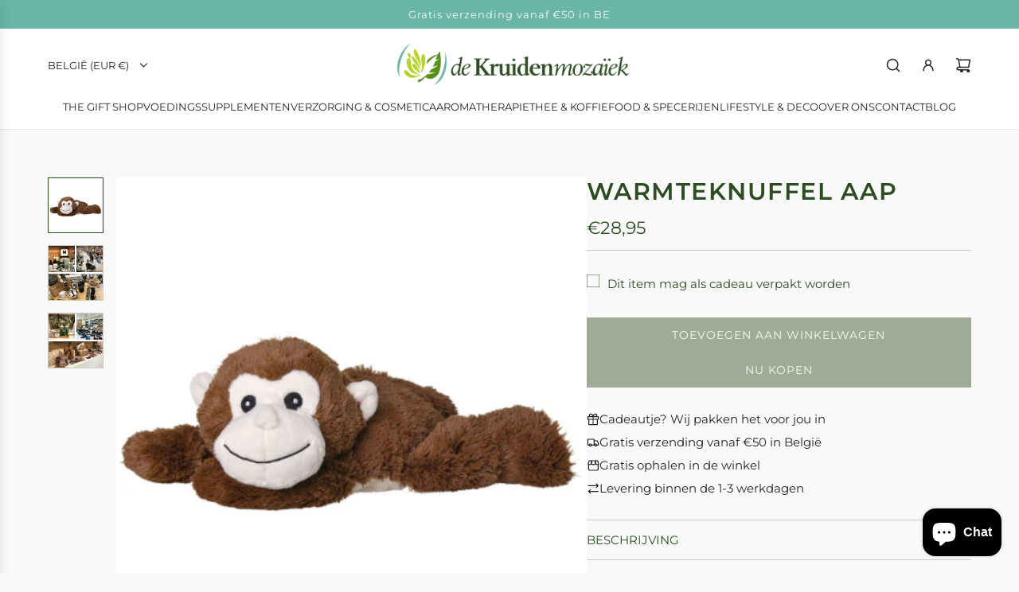

--- FILE ---
content_type: text/html; charset=utf-8
request_url: https://www.dekruidenmozaiek.be/products/warmteknuffel-aap
body_size: 40664
content:
<!doctype html>
<html class="no-js" lang="nl">
<head>
  <!-- Basic page needs ================================================== -->
  <meta charset="utf-8"><meta http-equiv="X-UA-Compatible" content="IE=edge"><link rel="preconnect" href="https://fonts.shopifycdn.com" crossorigin><link href="//www.dekruidenmozaiek.be/cdn/shop/t/4/assets/swiper-bundle.min.css?v=127370101718424465871729675209" rel="stylesheet" type="text/css" media="all" />
  <link href="//www.dekruidenmozaiek.be/cdn/shop/t/4/assets/photoswipe.min.css?v=165459975419098386681729675208" rel="stylesheet" type="text/css" media="all" />
  <link href="//www.dekruidenmozaiek.be/cdn/shop/t/4/assets/theme.min.css?v=103097198932805653761730747311" rel="stylesheet" type="text/css" media="all" />
  <link href="//www.dekruidenmozaiek.be/cdn/shop/t/4/assets/custom.css?v=102493421877365237651729675208" rel="stylesheet" type="text/css" media="all" />

  
    <link rel="shortcut icon" href="//www.dekruidenmozaiek.be/cdn/shop/files/logo.PNG?crop=center&height=180&v=1615924711&width=180" type="image/png">
    <link rel="apple-touch-icon" sizes="180x180" href="//www.dekruidenmozaiek.be/cdn/shop/files/logo.PNG?crop=center&height=180&v=1615924711&width=180">
    <link rel="apple-touch-icon-precomposed" sizes="180x180" href="//www.dekruidenmozaiek.be/cdn/shop/files/logo.PNG?crop=center&height=180&v=1615924711&width=180">
    <link rel="icon" type="image/png" sizes="32x32" href="//www.dekruidenmozaiek.be/cdn/shop/files/logo.PNG?crop=center&height=32&v=1615924711&width=32">
    <link rel="icon" type="image/png" sizes="194x194" href="//www.dekruidenmozaiek.be/cdn/shop/files/logo.PNG?crop=center&height=194&v=1615924711&width=194">
    <link rel="icon" type="image/png" sizes="192x192" href="//www.dekruidenmozaiek.be/cdn/shop/files/logo.PNG?crop=center&height=192&v=1615924711&width=192">
    <link rel="icon" type="image/png" sizes="16x16" href="//www.dekruidenmozaiek.be/cdn/shop/files/logo.PNG?crop=center&height=16&v=1615924711&width=16">
  

    <link rel="preload" as="font" href="//www.dekruidenmozaiek.be/cdn/fonts/montserrat/montserrat_n6.1326b3e84230700ef15b3a29fb520639977513e0.woff2" type="font/woff2" crossorigin>
    

    <link rel="preload" as="font" href="//www.dekruidenmozaiek.be/cdn/fonts/montserrat/montserrat_n4.81949fa0ac9fd2021e16436151e8eaa539321637.woff2" type="font/woff2" crossorigin>
    
<!-- Title and description ================================================== -->
  <title>
    Warmteknuffel Aap &ndash; De Kruidenmozaiek
  </title>

  
    <meta name="description" content="AlgemeenEen warmteknuffel is een knuffel met uitneembare vulling die verlichting biedt bij buikpijn, spanningen en verkoudheid. Na slechts 90 seconden opwarmen in de magnetron schenken de knuffels ruim 1,5 uur aangename warmte, gecombineerd met een heerlijk natuurlijk kruidenaroma van Rozemarijn, Lavendel, Eucalyptus e">
  

  <!-- Helpers ================================================== -->
  <!-- /snippets/social-meta-tags.liquid -->


<meta property="og:site_name" content="De Kruidenmozaiek">
<meta property="og:url" content="https://www.dekruidenmozaiek.be/products/warmteknuffel-aap">
<meta property="og:title" content="Warmteknuffel Aap">
<meta property="og:type" content="product">
<meta property="og:description" content="AlgemeenEen warmteknuffel is een knuffel met uitneembare vulling die verlichting biedt bij buikpijn, spanningen en verkoudheid. Na slechts 90 seconden opwarmen in de magnetron schenken de knuffels ruim 1,5 uur aangename warmte, gecombineerd met een heerlijk natuurlijk kruidenaroma van Rozemarijn, Lavendel, Eucalyptus e">

  <meta property="og:price:amount" content="28,95">
  <meta property="og:price:currency" content="EUR">

<meta property="og:image" content="http://www.dekruidenmozaiek.be/cdn/shop/products/Warmteknuffel-aap30-35cm-KruidenmozaiekRoeselare.png?v=1604757413"><meta property="og:image" content="http://www.dekruidenmozaiek.be/cdn/shop/products/1_837f0421-3770-4ff1-bbb0-a4683b3ca51d.png?v=1604757413"><meta property="og:image" content="http://www.dekruidenmozaiek.be/cdn/shop/products/2_0970782b-ed17-4a1f-a0cc-b2c644d8211d.png?v=1604757413">
<meta property="og:image:alt" content="Warmteknuffel Aap"><meta property="og:image:alt" content="Warmteknuffel Aap"><meta property="og:image:alt" content="Warmteknuffel Aap">
<meta property="og:image:secure_url" content="https://www.dekruidenmozaiek.be/cdn/shop/products/Warmteknuffel-aap30-35cm-KruidenmozaiekRoeselare.png?v=1604757413"><meta property="og:image:secure_url" content="https://www.dekruidenmozaiek.be/cdn/shop/products/1_837f0421-3770-4ff1-bbb0-a4683b3ca51d.png?v=1604757413"><meta property="og:image:secure_url" content="https://www.dekruidenmozaiek.be/cdn/shop/products/2_0970782b-ed17-4a1f-a0cc-b2c644d8211d.png?v=1604757413">


<meta name="x:card" content="summary_large_image">
<meta name="x:title" content="Warmteknuffel Aap">
<meta name="x:description" content="AlgemeenEen warmteknuffel is een knuffel met uitneembare vulling die verlichting biedt bij buikpijn, spanningen en verkoudheid. Na slechts 90 seconden opwarmen in de magnetron schenken de knuffels ruim 1,5 uur aangename warmte, gecombineerd met een heerlijk natuurlijk kruidenaroma van Rozemarijn, Lavendel, Eucalyptus e">

  <link rel="canonical" href="https://www.dekruidenmozaiek.be/products/warmteknuffel-aap"/>
  <meta name="viewport" content="width=device-width, initial-scale=1, shrink-to-fit=no">
  <meta name="theme-color" content="#242424">

  <!-- CSS ================================================== -->
  <style>
/*============================================================================
  #Typography
==============================================================================*/






@font-face {
  font-family: Montserrat;
  font-weight: 600;
  font-style: normal;
  font-display: swap;
  src: url("//www.dekruidenmozaiek.be/cdn/fonts/montserrat/montserrat_n6.1326b3e84230700ef15b3a29fb520639977513e0.woff2") format("woff2"),
       url("//www.dekruidenmozaiek.be/cdn/fonts/montserrat/montserrat_n6.652f051080eb14192330daceed8cd53dfdc5ead9.woff") format("woff");
}

@font-face {
  font-family: Montserrat;
  font-weight: 400;
  font-style: normal;
  font-display: swap;
  src: url("//www.dekruidenmozaiek.be/cdn/fonts/montserrat/montserrat_n4.81949fa0ac9fd2021e16436151e8eaa539321637.woff2") format("woff2"),
       url("//www.dekruidenmozaiek.be/cdn/fonts/montserrat/montserrat_n4.a6c632ca7b62da89c3594789ba828388aac693fe.woff") format("woff");
}


  @font-face {
  font-family: Montserrat;
  font-weight: 900;
  font-style: normal;
  font-display: swap;
  src: url("//www.dekruidenmozaiek.be/cdn/fonts/montserrat/montserrat_n9.680ded1be351aa3bf3b3650ac5f6df485af8a07c.woff2") format("woff2"),
       url("//www.dekruidenmozaiek.be/cdn/fonts/montserrat/montserrat_n9.0cc5aaeff26ef35c23b69a061997d78c9697a382.woff") format("woff");
}




  @font-face {
  font-family: Montserrat;
  font-weight: 700;
  font-style: normal;
  font-display: swap;
  src: url("//www.dekruidenmozaiek.be/cdn/fonts/montserrat/montserrat_n7.3c434e22befd5c18a6b4afadb1e3d77c128c7939.woff2") format("woff2"),
       url("//www.dekruidenmozaiek.be/cdn/fonts/montserrat/montserrat_n7.5d9fa6e2cae713c8fb539a9876489d86207fe957.woff") format("woff");
}




  @font-face {
  font-family: Montserrat;
  font-weight: 400;
  font-style: italic;
  font-display: swap;
  src: url("//www.dekruidenmozaiek.be/cdn/fonts/montserrat/montserrat_i4.5a4ea298b4789e064f62a29aafc18d41f09ae59b.woff2") format("woff2"),
       url("//www.dekruidenmozaiek.be/cdn/fonts/montserrat/montserrat_i4.072b5869c5e0ed5b9d2021e4c2af132e16681ad2.woff") format("woff");
}




  @font-face {
  font-family: Montserrat;
  font-weight: 700;
  font-style: italic;
  font-display: swap;
  src: url("//www.dekruidenmozaiek.be/cdn/fonts/montserrat/montserrat_i7.a0d4a463df4f146567d871890ffb3c80408e7732.woff2") format("woff2"),
       url("//www.dekruidenmozaiek.be/cdn/fonts/montserrat/montserrat_i7.f6ec9f2a0681acc6f8152c40921d2a4d2e1a2c78.woff") format("woff");
}









/*============================================================================
  #General Variables
==============================================================================*/

:root {

  --font-weight-normal: 400;
  --font-weight-bold: 700;
  --font-weight-header-bold: 900;

  --header-font-stack: Montserrat, sans-serif;
  --header-font-weight: 600;
  --header-font-style: normal;
  --header-text-size: 30;
  --header-text-size-px: 30px;
  --header-mobile-text-size-px: 22px;

  --header-font-case: uppercase;
  --header-font-size: 13;
  --header-font-size-px: 13px;

  --heading-spacing: 0.05em;
  --heading-line-height: 1.2;
  --heading-font-case: uppercase;
  --heading-font-stack: FontDrop;

  --body-font-stack: Montserrat, sans-serif;
  --body-font-weight: 400;
  --body-font-style: normal;

  --button-font-stack: Montserrat, sans-serif;
  --button-font-weight: 400;
  --button-font-style: normal;

  --label-font-stack: Montserrat, sans-serif;
  --label-font-weight: 400;
  --label-font-style: normal;
  --label-font-case: uppercase;
  --label-spacing: 0px;

  --navigation-font-stack: Montserrat, sans-serif;
  --navigation-font-weight: 400;
  --navigation-font-style: normal;
  --navigation-font-letter-spacing: normal;

  --base-font-size-int: 15;
  --base-font-size: 15px;

  --body-font-size-12-to-em: 0.8em;
  --body-font-size-16-to-em: 1.07em;
  --body-font-size-22-to-em: 1.47em;
  --body-font-size-28-to-em: 1.87em;
  --body-font-size-36-to-em: 2.4em;

  /* Heading Sizes */

  
  --h1-size: 38px;
  --h2-size: 30px;
  --h3-size: 26px;
  --h4-size: 23px;
  --h5-size: 19px;
  --h6-size: 16px;

  --sale-badge-color: #dc3545;
  --sold-out-badge-color: #a6cbc3;
  --custom-badge-color: #69b6a5;
  --preorder-badge-color: #494949;
  --badge-font-color: #ffffff;

  --primary-btn-text-color: #f9f9f9;
  --primary-btn-text-color-opacity50: rgba(249, 249, 249, 0.5);
  --primary-btn-bg-color: #9fac95;
  --primary-btn-bg-color-opacity50: rgba(159, 172, 149, 0.5);

  --button-text-case: uppercase;
  --button-font-size: 14;
  --button-font-size-px: 14px;
  --button-text-spacing-px: 1px;

  
    --text-line-clamp: 2;
  

  

  --text-color: #2c4c22;
  --text-color-lighten5: #365e2a;
  --text-color-lighten70: #e5f2e1;
  --text-color-transparent05: rgba(44, 76, 34, 0.05);
  --text-color-transparent10: rgba(44, 76, 34, 0.1);
  --text-color-transparent15: rgba(44, 76, 34, 0.15);
  --text-color-transparent25: rgba(44, 76, 34, 0.25);
  --text-color-transparent30: rgba(44, 76, 34, 0.3);
  --text-color-transparent40: rgba(44, 76, 34, 0.4);
  --text-color-transparent50: rgba(44, 76, 34, 0.5);
  --text-color-transparent5: rgba(44, 76, 34, 0.5);
  --text-color-transparent6: rgba(44, 76, 34, 0.6);
  --text-color-transparent7: rgba(44, 76, 34, 0.7);
  --text-color-transparent8: rgba(44, 76, 34, 0.8);

  
    --heading-xl-font-size: 28px;
    --heading-l-font-size: 22px;
    --subheading-font-size: 20px;
  

  
    --small-body-font-size: 12px;
  

  --link-color: #242424;
  --on-sale-color: #dc3545;

  --body-color: #f9f9f9;
  --body-color-darken10: #e0e0e0;
  --body-color-transparent00: rgba(249, 249, 249, 0);
  --body-color-transparent40: rgba(249, 249, 249, 0.4);
  --body-color-transparent50: rgba(249, 249, 249, 0.5);
  --body-color-transparent90: rgba(249, 249, 249, 0.9);

  --body-secondary-color: #9fac95;
  --body-secondary-color-transparent00: rgba(159, 172, 149, 0);
  --body-secondary-color-darken05: #92a187;

  --color-primary-background: #f9f9f9;
  --color-primary-background-rgb: 249, 249, 249;
  --color-secondary-background: #9fac95;

  --border-color: rgba(44, 76, 34, 0.25);
  --link-border-color: rgba(36, 36, 36, 0.5);
  --border-color-darken10: #182912;
  --view-in-space-button-background: #f0f7ed;

  --header-color: #ffffff;
  --header-color-darken5: #f2f2f2;

  --header-border-color: #e6e5e7;

  --announcement-text-size: 13px;
  --announcement-text-spacing: 1px;

  --logo-font-size: 20px;

  --overlay-header-text-color: #FFFFFF;
  --nav-text-color: #242424;
  --nav-text-color-transparent10: rgba(36, 36, 36, 0.1);
  --nav-text-color-transparent30: rgba(36, 36, 36, 0.3);
  --nav-text-hover: #494949;

  --color-scheme-light-background: #f9f9f9;
  --color-scheme-light-background-transparent40: rgba(249, 249, 249, 0.4);
  --color-scheme-light-background-transparent50: rgba(249, 249, 249, 0.5);
  --color-scheme-light-background-lighten5: #ffffff;
  --color-scheme-light-background-rgb: 249, 249, 249;
  --color-scheme-light-text: #2c4c22;
  --color-scheme-light-text-transparent10: rgba(44, 76, 34, 0.1);
  --color-scheme-light-text-transparent25: rgba(44, 76, 34, 0.25);
  --color-scheme-light-text-transparent40: rgba(44, 76, 34, 0.4);
  --color-scheme-light-text-transparent50: rgba(44, 76, 34, 0.5);
  --color-scheme-light-text-transparent60: rgba(44, 76, 34, 0.6);

  --color-scheme-feature-background: #a6cbc3;
  --color-scheme-feature-background-transparent40: rgba(166, 203, 195, 0.4);
  --color-scheme-feature-background-transparent50: rgba(166, 203, 195, 0.5);
  --color-scheme-feature-background-lighten5: #b6d4ce;
  --color-scheme-feature-background-rgb: 166, 203, 195;
  --color-scheme-feature-text: #f9f9f9;
  --color-scheme-feature-text-transparent10: rgba(249, 249, 249, 0.1);
  --color-scheme-feature-text-transparent25: rgba(249, 249, 249, 0.25);
  --color-scheme-feature-text-transparent40: rgba(249, 249, 249, 0.4);
  --color-scheme-feature-text-transparent50: rgba(249, 249, 249, 0.5);
  --color-scheme-feature-text-transparent60: rgba(249, 249, 249, 0.6);

  --homepage-sections-accent-secondary-color-transparent60: rgba(249, 249, 249, 0.6);

  --color-scheme-dark-background: #2c4c22;
  --color-scheme-dark-background-transparent40: rgba(44, 76, 34, 0.4);
  --color-scheme-dark-background-transparent50: rgba(44, 76, 34, 0.5);
  --color-scheme-dark-background-rgb: 44, 76, 34;
  --color-scheme-dark-text: #f9f9f9;
  --color-scheme-dark-text-transparent10: rgba(249, 249, 249, 0.1);
  --color-scheme-dark-text-transparent25: rgba(249, 249, 249, 0.25);
  --color-scheme-dark-text-transparent40: rgba(249, 249, 249, 0.4);
  --color-scheme-dark-text-transparent50: rgba(249, 249, 249, 0.5);
  --color-scheme-dark-text-transparent60: rgba(249, 249, 249, 0.6);

  --filter-bg-color: rgba(44, 76, 34, 0.1);

  --menu-drawer-color: #ffffff;
  --menu-drawer-color-darken5: #f2f2f2;
  --menu-drawer-text-color: #242424;
  --menu-drawer-text-color-transparent10: rgba(36, 36, 36, 0.1);
  --menu-drawer-text-color-transparent30: rgba(36, 36, 36, 0.3);
  --menu-drawer-border-color: rgba(36, 36, 36, 0.25);
  --menu-drawer-text-hover-color: #494949;

  --cart-drawer-color: #ffffff;
  --cart-drawer-color-transparent50: rgba(255, 255, 255, 0.5);
  --cart-drawer-text-color: #242424;
  --cart-drawer-text-color-transparent10: rgba(36, 36, 36, 0.1);
  --cart-drawer-text-color-transparent25: rgba(36, 36, 36, 0.25);
  --cart-drawer-text-color-transparent40: rgba(36, 36, 36, 0.4);
  --cart-drawer-text-color-transparent50: rgba(36, 36, 36, 0.5);
  --cart-drawer-text-color-transparent70: rgba(36, 36, 36, 0.7);
  --cart-drawer-text-color-lighten10: #3e3e3e;
  --cart-drawer-border-color: rgba(36, 36, 36, 0.25);

  --fancybox-overlay: url('//www.dekruidenmozaiek.be/cdn/shop/t/4/assets/fancybox_overlay.png?v=61793926319831825281729675210');

  --success-color: #28a745;
  --error-color: #DC3545;
  --warning-color: #EB9247;

  /* Shop Pay Installments variables */
  --color-body: #9fac95;
  --color-bg: #9fac95;

  /* Checkbox */
  --checkbox-size: 16px;
  --line-height-base: 1.6;
}
</style>

  <style data-shopify>
    *,
    *::before,
    *::after {
      box-sizing: inherit;
    }

    html {
      box-sizing: border-box;
      background-color: var(--body-color);
      height: 100%;
      margin: 0;
    }

    body {
      background-color: var(--body-color);
      min-height: 100%;
      margin: 0;
      display: grid;
      grid-template-rows: auto auto 1fr auto;
      grid-template-columns: 100%;
      overflow-x: hidden;
    }

    .sr-only {
      position: absolute;
      width: 1px;
      height: 1px;
      padding: 0;
      margin: -1px;
      overflow: hidden;
      clip: rect(0, 0, 0, 0);
      border: 0;
    }

    .sr-only-focusable:active, .sr-only-focusable:focus {
      position: static;
      width: auto;
      height: auto;
      margin: 0;
      overflow: visible;
      clip: auto;
    }
  </style>

  <!-- Header hook for plugins ================================================== -->
  <script>window.performance && window.performance.mark && window.performance.mark('shopify.content_for_header.start');</script><meta name="facebook-domain-verification" content="qzzaot9khy6u3h7xu4koik9fqeuu6h">
<meta id="shopify-digital-wallet" name="shopify-digital-wallet" content="/35691233417/digital_wallets/dialog">
<link rel="alternate" type="application/json+oembed" href="https://www.dekruidenmozaiek.be/products/warmteknuffel-aap.oembed">
<script async="async" src="/checkouts/internal/preloads.js?locale=nl-BE"></script>
<script id="shopify-features" type="application/json">{"accessToken":"c30d7b296b4f2fa7912f39ce11c436ad","betas":["rich-media-storefront-analytics"],"domain":"www.dekruidenmozaiek.be","predictiveSearch":true,"shopId":35691233417,"locale":"nl"}</script>
<script>var Shopify = Shopify || {};
Shopify.shop = "ontsmettendehandgel.myshopify.com";
Shopify.locale = "nl";
Shopify.currency = {"active":"EUR","rate":"1.0"};
Shopify.country = "BE";
Shopify.theme = {"name":"Capital","id":173047447889,"schema_name":"Capital","schema_version":"33.5.0","theme_store_id":812,"role":"main"};
Shopify.theme.handle = "null";
Shopify.theme.style = {"id":null,"handle":null};
Shopify.cdnHost = "www.dekruidenmozaiek.be/cdn";
Shopify.routes = Shopify.routes || {};
Shopify.routes.root = "/";</script>
<script type="module">!function(o){(o.Shopify=o.Shopify||{}).modules=!0}(window);</script>
<script>!function(o){function n(){var o=[];function n(){o.push(Array.prototype.slice.apply(arguments))}return n.q=o,n}var t=o.Shopify=o.Shopify||{};t.loadFeatures=n(),t.autoloadFeatures=n()}(window);</script>
<script id="shop-js-analytics" type="application/json">{"pageType":"product"}</script>
<script defer="defer" async type="module" src="//www.dekruidenmozaiek.be/cdn/shopifycloud/shop-js/modules/v2/client.init-shop-cart-sync_BHF27ruw.nl.esm.js"></script>
<script defer="defer" async type="module" src="//www.dekruidenmozaiek.be/cdn/shopifycloud/shop-js/modules/v2/chunk.common_Dwaf6e9K.esm.js"></script>
<script type="module">
  await import("//www.dekruidenmozaiek.be/cdn/shopifycloud/shop-js/modules/v2/client.init-shop-cart-sync_BHF27ruw.nl.esm.js");
await import("//www.dekruidenmozaiek.be/cdn/shopifycloud/shop-js/modules/v2/chunk.common_Dwaf6e9K.esm.js");

  window.Shopify.SignInWithShop?.initShopCartSync?.({"fedCMEnabled":true,"windoidEnabled":true});

</script>
<script>(function() {
  var isLoaded = false;
  function asyncLoad() {
    if (isLoaded) return;
    isLoaded = true;
    var urls = ["https:\/\/cdn.shopify.com\/s\/files\/1\/0356\/9123\/3417\/t\/1\/assets\/booster_eu_cookie_35691233417.js?v=1585611698\u0026shop=ontsmettendehandgel.myshopify.com","https:\/\/cdn.prooffactor.com\/javascript\/dist\/1.0\/jcr-widget.js?account_id=shopify:ontsmettendehandgel.myshopify.com\u0026shop=ontsmettendehandgel.myshopify.com","https:\/\/chimpstatic.com\/mcjs-connected\/js\/users\/96a12d8a5ea8be70038c979bf\/d3685e134744ffde88c855e64.js?shop=ontsmettendehandgel.myshopify.com","https:\/\/cdn.nfcube.com\/instafeed-951cfee4380f8f51a7bba755b7b05f84.js?shop=ontsmettendehandgel.myshopify.com","https:\/\/cdn.hextom.com\/js\/freeshippingbar.js?shop=ontsmettendehandgel.myshopify.com","https:\/\/d33a6lvgbd0fej.cloudfront.net\/script_tag\/secomapp.scripttag.js?shop=ontsmettendehandgel.myshopify.com"];
    for (var i = 0; i < urls.length; i++) {
      var s = document.createElement('script');
      s.type = 'text/javascript';
      s.async = true;
      s.src = urls[i];
      var x = document.getElementsByTagName('script')[0];
      x.parentNode.insertBefore(s, x);
    }
  };
  if(window.attachEvent) {
    window.attachEvent('onload', asyncLoad);
  } else {
    window.addEventListener('load', asyncLoad, false);
  }
})();</script>
<script id="__st">var __st={"a":35691233417,"offset":3600,"reqid":"81de1ea9-5b04-4ed4-aff3-161d2fb082a1-1768697187","pageurl":"www.dekruidenmozaiek.be\/products\/warmteknuffel-aap","u":"63a7d72a7b0a","p":"product","rtyp":"product","rid":5812439384221};</script>
<script>window.ShopifyPaypalV4VisibilityTracking = true;</script>
<script id="captcha-bootstrap">!function(){'use strict';const t='contact',e='account',n='new_comment',o=[[t,t],['blogs',n],['comments',n],[t,'customer']],c=[[e,'customer_login'],[e,'guest_login'],[e,'recover_customer_password'],[e,'create_customer']],r=t=>t.map((([t,e])=>`form[action*='/${t}']:not([data-nocaptcha='true']) input[name='form_type'][value='${e}']`)).join(','),a=t=>()=>t?[...document.querySelectorAll(t)].map((t=>t.form)):[];function s(){const t=[...o],e=r(t);return a(e)}const i='password',u='form_key',d=['recaptcha-v3-token','g-recaptcha-response','h-captcha-response',i],f=()=>{try{return window.sessionStorage}catch{return}},m='__shopify_v',_=t=>t.elements[u];function p(t,e,n=!1){try{const o=window.sessionStorage,c=JSON.parse(o.getItem(e)),{data:r}=function(t){const{data:e,action:n}=t;return t[m]||n?{data:e,action:n}:{data:t,action:n}}(c);for(const[e,n]of Object.entries(r))t.elements[e]&&(t.elements[e].value=n);n&&o.removeItem(e)}catch(o){console.error('form repopulation failed',{error:o})}}const l='form_type',E='cptcha';function T(t){t.dataset[E]=!0}const w=window,h=w.document,L='Shopify',v='ce_forms',y='captcha';let A=!1;((t,e)=>{const n=(g='f06e6c50-85a8-45c8-87d0-21a2b65856fe',I='https://cdn.shopify.com/shopifycloud/storefront-forms-hcaptcha/ce_storefront_forms_captcha_hcaptcha.v1.5.2.iife.js',D={infoText:'Beschermd door hCaptcha',privacyText:'Privacy',termsText:'Voorwaarden'},(t,e,n)=>{const o=w[L][v],c=o.bindForm;if(c)return c(t,g,e,D).then(n);var r;o.q.push([[t,g,e,D],n]),r=I,A||(h.body.append(Object.assign(h.createElement('script'),{id:'captcha-provider',async:!0,src:r})),A=!0)});var g,I,D;w[L]=w[L]||{},w[L][v]=w[L][v]||{},w[L][v].q=[],w[L][y]=w[L][y]||{},w[L][y].protect=function(t,e){n(t,void 0,e),T(t)},Object.freeze(w[L][y]),function(t,e,n,w,h,L){const[v,y,A,g]=function(t,e,n){const i=e?o:[],u=t?c:[],d=[...i,...u],f=r(d),m=r(i),_=r(d.filter((([t,e])=>n.includes(e))));return[a(f),a(m),a(_),s()]}(w,h,L),I=t=>{const e=t.target;return e instanceof HTMLFormElement?e:e&&e.form},D=t=>v().includes(t);t.addEventListener('submit',(t=>{const e=I(t);if(!e)return;const n=D(e)&&!e.dataset.hcaptchaBound&&!e.dataset.recaptchaBound,o=_(e),c=g().includes(e)&&(!o||!o.value);(n||c)&&t.preventDefault(),c&&!n&&(function(t){try{if(!f())return;!function(t){const e=f();if(!e)return;const n=_(t);if(!n)return;const o=n.value;o&&e.removeItem(o)}(t);const e=Array.from(Array(32),(()=>Math.random().toString(36)[2])).join('');!function(t,e){_(t)||t.append(Object.assign(document.createElement('input'),{type:'hidden',name:u})),t.elements[u].value=e}(t,e),function(t,e){const n=f();if(!n)return;const o=[...t.querySelectorAll(`input[type='${i}']`)].map((({name:t})=>t)),c=[...d,...o],r={};for(const[a,s]of new FormData(t).entries())c.includes(a)||(r[a]=s);n.setItem(e,JSON.stringify({[m]:1,action:t.action,data:r}))}(t,e)}catch(e){console.error('failed to persist form',e)}}(e),e.submit())}));const S=(t,e)=>{t&&!t.dataset[E]&&(n(t,e.some((e=>e===t))),T(t))};for(const o of['focusin','change'])t.addEventListener(o,(t=>{const e=I(t);D(e)&&S(e,y())}));const B=e.get('form_key'),M=e.get(l),P=B&&M;t.addEventListener('DOMContentLoaded',(()=>{const t=y();if(P)for(const e of t)e.elements[l].value===M&&p(e,B);[...new Set([...A(),...v().filter((t=>'true'===t.dataset.shopifyCaptcha))])].forEach((e=>S(e,t)))}))}(h,new URLSearchParams(w.location.search),n,t,e,['guest_login'])})(!0,!0)}();</script>
<script integrity="sha256-4kQ18oKyAcykRKYeNunJcIwy7WH5gtpwJnB7kiuLZ1E=" data-source-attribution="shopify.loadfeatures" defer="defer" src="//www.dekruidenmozaiek.be/cdn/shopifycloud/storefront/assets/storefront/load_feature-a0a9edcb.js" crossorigin="anonymous"></script>
<script data-source-attribution="shopify.dynamic_checkout.dynamic.init">var Shopify=Shopify||{};Shopify.PaymentButton=Shopify.PaymentButton||{isStorefrontPortableWallets:!0,init:function(){window.Shopify.PaymentButton.init=function(){};var t=document.createElement("script");t.src="https://www.dekruidenmozaiek.be/cdn/shopifycloud/portable-wallets/latest/portable-wallets.nl.js",t.type="module",document.head.appendChild(t)}};
</script>
<script data-source-attribution="shopify.dynamic_checkout.buyer_consent">
  function portableWalletsHideBuyerConsent(e){var t=document.getElementById("shopify-buyer-consent"),n=document.getElementById("shopify-subscription-policy-button");t&&n&&(t.classList.add("hidden"),t.setAttribute("aria-hidden","true"),n.removeEventListener("click",e))}function portableWalletsShowBuyerConsent(e){var t=document.getElementById("shopify-buyer-consent"),n=document.getElementById("shopify-subscription-policy-button");t&&n&&(t.classList.remove("hidden"),t.removeAttribute("aria-hidden"),n.addEventListener("click",e))}window.Shopify?.PaymentButton&&(window.Shopify.PaymentButton.hideBuyerConsent=portableWalletsHideBuyerConsent,window.Shopify.PaymentButton.showBuyerConsent=portableWalletsShowBuyerConsent);
</script>
<script>
  function portableWalletsCleanup(e){e&&e.src&&console.error("Failed to load portable wallets script "+e.src);var t=document.querySelectorAll("shopify-accelerated-checkout .shopify-payment-button__skeleton, shopify-accelerated-checkout-cart .wallet-cart-button__skeleton"),e=document.getElementById("shopify-buyer-consent");for(let e=0;e<t.length;e++)t[e].remove();e&&e.remove()}function portableWalletsNotLoadedAsModule(e){e instanceof ErrorEvent&&"string"==typeof e.message&&e.message.includes("import.meta")&&"string"==typeof e.filename&&e.filename.includes("portable-wallets")&&(window.removeEventListener("error",portableWalletsNotLoadedAsModule),window.Shopify.PaymentButton.failedToLoad=e,"loading"===document.readyState?document.addEventListener("DOMContentLoaded",window.Shopify.PaymentButton.init):window.Shopify.PaymentButton.init())}window.addEventListener("error",portableWalletsNotLoadedAsModule);
</script>

<script type="module" src="https://www.dekruidenmozaiek.be/cdn/shopifycloud/portable-wallets/latest/portable-wallets.nl.js" onError="portableWalletsCleanup(this)" crossorigin="anonymous"></script>
<script nomodule>
  document.addEventListener("DOMContentLoaded", portableWalletsCleanup);
</script>

<script id='scb4127' type='text/javascript' async='' src='https://www.dekruidenmozaiek.be/cdn/shopifycloud/privacy-banner/storefront-banner.js'></script><link id="shopify-accelerated-checkout-styles" rel="stylesheet" media="screen" href="https://www.dekruidenmozaiek.be/cdn/shopifycloud/portable-wallets/latest/accelerated-checkout-backwards-compat.css" crossorigin="anonymous">
<style id="shopify-accelerated-checkout-cart">
        #shopify-buyer-consent {
  margin-top: 1em;
  display: inline-block;
  width: 100%;
}

#shopify-buyer-consent.hidden {
  display: none;
}

#shopify-subscription-policy-button {
  background: none;
  border: none;
  padding: 0;
  text-decoration: underline;
  font-size: inherit;
  cursor: pointer;
}

#shopify-subscription-policy-button::before {
  box-shadow: none;
}

      </style>

<script>window.performance && window.performance.mark && window.performance.mark('shopify.content_for_header.end');</script>

  <script defer src="//www.dekruidenmozaiek.be/cdn/shop/t/4/assets/eventBus.js?v=100401504747444416941729675207"></script>

  <script type="text/javascript">
		window.wetheme = {
			name: 'Flow',
			webcomponentRegistry: {
        registry: {},
				checkScriptLoaded: function(key) {
					return window.wetheme.webcomponentRegistry.registry[key] ? true : false
				},
        register: function(registration) {
            if(!window.wetheme.webcomponentRegistry.checkScriptLoaded(registration.key)) {
              window.wetheme.webcomponentRegistry.registry[registration.key] = registration
            }
        }
      }
    };
	</script>

  

  

  <script>document.documentElement.className = document.documentElement.className.replace('no-js', 'js');</script>
<!-- BEGIN app block: shopify://apps/dr-free-gift/blocks/instant-load/5942fed7-47f4-451f-a42f-9077b6214264 --><!-- For self-installation -->
<script>(() => {const installerKey = 'docapp-free-gift-auto-install'; const urlParams = new URLSearchParams(window.location.search); if (urlParams.get(installerKey)) {window.sessionStorage.setItem(installerKey, JSON.stringify({integrationId: urlParams.get('docapp-integration-id'), divClass: urlParams.get('docapp-install-class'), check: urlParams.get('docapp-check')}));}})();</script>
<script>(() => {const previewKey = 'docapp-free-gift-test'; const urlParams = new URLSearchParams(window.location.search); if (urlParams.get(previewKey)) {window.sessionStorage.setItem(previewKey, JSON.stringify({active: true, integrationId: urlParams.get('docapp-free-gift-inst-test')}));}})();</script>
<script>window.freeGiftCartUpsellProAppBlock = true;</script>

<!-- App speed-up -->
<script id="docapp-cart">window.docappCart = {"note":null,"attributes":{},"original_total_price":0,"total_price":0,"total_discount":0,"total_weight":0.0,"item_count":0,"items":[],"requires_shipping":false,"currency":"EUR","items_subtotal_price":0,"cart_level_discount_applications":[],"checkout_charge_amount":0}; window.docappCart.currency = "EUR"; window.docappCart.shop_currency = "EUR";</script>
<script id="docapp-free-item-speedup">
    (() => { if (window.freeGiftCartUpsellProAppLoaded) return; let script = document.createElement('script'); script.src = "https://d2fk970j0emtue.cloudfront.net/shop/js/free-gift-cart-upsell-pro.min.js?shop=ontsmettendehandgel.myshopify.com"; document.getElementById('docapp-free-item-speedup').after(script); })();
</script>

<!-- END app block --><!-- BEGIN app block: shopify://apps/instafeed/blocks/head-block/c447db20-095d-4a10-9725-b5977662c9d5 --><link rel="preconnect" href="https://cdn.nfcube.com/">
<link rel="preconnect" href="https://scontent.cdninstagram.com/">


  <script>
    document.addEventListener('DOMContentLoaded', function () {
      let instafeedScript = document.createElement('script');

      
        instafeedScript.src = 'https://cdn.nfcube.com/instafeed-951cfee4380f8f51a7bba755b7b05f84.js';
      

      document.body.appendChild(instafeedScript);
    });
  </script>





<!-- END app block --><script src="https://cdn.shopify.com/extensions/7bc9bb47-adfa-4267-963e-cadee5096caf/inbox-1252/assets/inbox-chat-loader.js" type="text/javascript" defer="defer"></script>
<link href="https://monorail-edge.shopifysvc.com" rel="dns-prefetch">
<script>(function(){if ("sendBeacon" in navigator && "performance" in window) {try {var session_token_from_headers = performance.getEntriesByType('navigation')[0].serverTiming.find(x => x.name == '_s').description;} catch {var session_token_from_headers = undefined;}var session_cookie_matches = document.cookie.match(/_shopify_s=([^;]*)/);var session_token_from_cookie = session_cookie_matches && session_cookie_matches.length === 2 ? session_cookie_matches[1] : "";var session_token = session_token_from_headers || session_token_from_cookie || "";function handle_abandonment_event(e) {var entries = performance.getEntries().filter(function(entry) {return /monorail-edge.shopifysvc.com/.test(entry.name);});if (!window.abandonment_tracked && entries.length === 0) {window.abandonment_tracked = true;var currentMs = Date.now();var navigation_start = performance.timing.navigationStart;var payload = {shop_id: 35691233417,url: window.location.href,navigation_start,duration: currentMs - navigation_start,session_token,page_type: "product"};window.navigator.sendBeacon("https://monorail-edge.shopifysvc.com/v1/produce", JSON.stringify({schema_id: "online_store_buyer_site_abandonment/1.1",payload: payload,metadata: {event_created_at_ms: currentMs,event_sent_at_ms: currentMs}}));}}window.addEventListener('pagehide', handle_abandonment_event);}}());</script>
<script id="web-pixels-manager-setup">(function e(e,d,r,n,o){if(void 0===o&&(o={}),!Boolean(null===(a=null===(i=window.Shopify)||void 0===i?void 0:i.analytics)||void 0===a?void 0:a.replayQueue)){var i,a;window.Shopify=window.Shopify||{};var t=window.Shopify;t.analytics=t.analytics||{};var s=t.analytics;s.replayQueue=[],s.publish=function(e,d,r){return s.replayQueue.push([e,d,r]),!0};try{self.performance.mark("wpm:start")}catch(e){}var l=function(){var e={modern:/Edge?\/(1{2}[4-9]|1[2-9]\d|[2-9]\d{2}|\d{4,})\.\d+(\.\d+|)|Firefox\/(1{2}[4-9]|1[2-9]\d|[2-9]\d{2}|\d{4,})\.\d+(\.\d+|)|Chrom(ium|e)\/(9{2}|\d{3,})\.\d+(\.\d+|)|(Maci|X1{2}).+ Version\/(15\.\d+|(1[6-9]|[2-9]\d|\d{3,})\.\d+)([,.]\d+|)( \(\w+\)|)( Mobile\/\w+|) Safari\/|Chrome.+OPR\/(9{2}|\d{3,})\.\d+\.\d+|(CPU[ +]OS|iPhone[ +]OS|CPU[ +]iPhone|CPU IPhone OS|CPU iPad OS)[ +]+(15[._]\d+|(1[6-9]|[2-9]\d|\d{3,})[._]\d+)([._]\d+|)|Android:?[ /-](13[3-9]|1[4-9]\d|[2-9]\d{2}|\d{4,})(\.\d+|)(\.\d+|)|Android.+Firefox\/(13[5-9]|1[4-9]\d|[2-9]\d{2}|\d{4,})\.\d+(\.\d+|)|Android.+Chrom(ium|e)\/(13[3-9]|1[4-9]\d|[2-9]\d{2}|\d{4,})\.\d+(\.\d+|)|SamsungBrowser\/([2-9]\d|\d{3,})\.\d+/,legacy:/Edge?\/(1[6-9]|[2-9]\d|\d{3,})\.\d+(\.\d+|)|Firefox\/(5[4-9]|[6-9]\d|\d{3,})\.\d+(\.\d+|)|Chrom(ium|e)\/(5[1-9]|[6-9]\d|\d{3,})\.\d+(\.\d+|)([\d.]+$|.*Safari\/(?![\d.]+ Edge\/[\d.]+$))|(Maci|X1{2}).+ Version\/(10\.\d+|(1[1-9]|[2-9]\d|\d{3,})\.\d+)([,.]\d+|)( \(\w+\)|)( Mobile\/\w+|) Safari\/|Chrome.+OPR\/(3[89]|[4-9]\d|\d{3,})\.\d+\.\d+|(CPU[ +]OS|iPhone[ +]OS|CPU[ +]iPhone|CPU IPhone OS|CPU iPad OS)[ +]+(10[._]\d+|(1[1-9]|[2-9]\d|\d{3,})[._]\d+)([._]\d+|)|Android:?[ /-](13[3-9]|1[4-9]\d|[2-9]\d{2}|\d{4,})(\.\d+|)(\.\d+|)|Mobile Safari.+OPR\/([89]\d|\d{3,})\.\d+\.\d+|Android.+Firefox\/(13[5-9]|1[4-9]\d|[2-9]\d{2}|\d{4,})\.\d+(\.\d+|)|Android.+Chrom(ium|e)\/(13[3-9]|1[4-9]\d|[2-9]\d{2}|\d{4,})\.\d+(\.\d+|)|Android.+(UC? ?Browser|UCWEB|U3)[ /]?(15\.([5-9]|\d{2,})|(1[6-9]|[2-9]\d|\d{3,})\.\d+)\.\d+|SamsungBrowser\/(5\.\d+|([6-9]|\d{2,})\.\d+)|Android.+MQ{2}Browser\/(14(\.(9|\d{2,})|)|(1[5-9]|[2-9]\d|\d{3,})(\.\d+|))(\.\d+|)|K[Aa][Ii]OS\/(3\.\d+|([4-9]|\d{2,})\.\d+)(\.\d+|)/},d=e.modern,r=e.legacy,n=navigator.userAgent;return n.match(d)?"modern":n.match(r)?"legacy":"unknown"}(),u="modern"===l?"modern":"legacy",c=(null!=n?n:{modern:"",legacy:""})[u],f=function(e){return[e.baseUrl,"/wpm","/b",e.hashVersion,"modern"===e.buildTarget?"m":"l",".js"].join("")}({baseUrl:d,hashVersion:r,buildTarget:u}),m=function(e){var d=e.version,r=e.bundleTarget,n=e.surface,o=e.pageUrl,i=e.monorailEndpoint;return{emit:function(e){var a=e.status,t=e.errorMsg,s=(new Date).getTime(),l=JSON.stringify({metadata:{event_sent_at_ms:s},events:[{schema_id:"web_pixels_manager_load/3.1",payload:{version:d,bundle_target:r,page_url:o,status:a,surface:n,error_msg:t},metadata:{event_created_at_ms:s}}]});if(!i)return console&&console.warn&&console.warn("[Web Pixels Manager] No Monorail endpoint provided, skipping logging."),!1;try{return self.navigator.sendBeacon.bind(self.navigator)(i,l)}catch(e){}var u=new XMLHttpRequest;try{return u.open("POST",i,!0),u.setRequestHeader("Content-Type","text/plain"),u.send(l),!0}catch(e){return console&&console.warn&&console.warn("[Web Pixels Manager] Got an unhandled error while logging to Monorail."),!1}}}}({version:r,bundleTarget:l,surface:e.surface,pageUrl:self.location.href,monorailEndpoint:e.monorailEndpoint});try{o.browserTarget=l,function(e){var d=e.src,r=e.async,n=void 0===r||r,o=e.onload,i=e.onerror,a=e.sri,t=e.scriptDataAttributes,s=void 0===t?{}:t,l=document.createElement("script"),u=document.querySelector("head"),c=document.querySelector("body");if(l.async=n,l.src=d,a&&(l.integrity=a,l.crossOrigin="anonymous"),s)for(var f in s)if(Object.prototype.hasOwnProperty.call(s,f))try{l.dataset[f]=s[f]}catch(e){}if(o&&l.addEventListener("load",o),i&&l.addEventListener("error",i),u)u.appendChild(l);else{if(!c)throw new Error("Did not find a head or body element to append the script");c.appendChild(l)}}({src:f,async:!0,onload:function(){if(!function(){var e,d;return Boolean(null===(d=null===(e=window.Shopify)||void 0===e?void 0:e.analytics)||void 0===d?void 0:d.initialized)}()){var d=window.webPixelsManager.init(e)||void 0;if(d){var r=window.Shopify.analytics;r.replayQueue.forEach((function(e){var r=e[0],n=e[1],o=e[2];d.publishCustomEvent(r,n,o)})),r.replayQueue=[],r.publish=d.publishCustomEvent,r.visitor=d.visitor,r.initialized=!0}}},onerror:function(){return m.emit({status:"failed",errorMsg:"".concat(f," has failed to load")})},sri:function(e){var d=/^sha384-[A-Za-z0-9+/=]+$/;return"string"==typeof e&&d.test(e)}(c)?c:"",scriptDataAttributes:o}),m.emit({status:"loading"})}catch(e){m.emit({status:"failed",errorMsg:(null==e?void 0:e.message)||"Unknown error"})}}})({shopId: 35691233417,storefrontBaseUrl: "https://www.dekruidenmozaiek.be",extensionsBaseUrl: "https://extensions.shopifycdn.com/cdn/shopifycloud/web-pixels-manager",monorailEndpoint: "https://monorail-edge.shopifysvc.com/unstable/produce_batch",surface: "storefront-renderer",enabledBetaFlags: ["2dca8a86"],webPixelsConfigList: [{"id":"3415507281","configuration":"{\"shop\":\"ontsmettendehandgel.myshopify.com\",\"collect_url\":\"https:\\\/\\\/collect.bogos.io\\\/collect\"}","eventPayloadVersion":"v1","runtimeContext":"STRICT","scriptVersion":"e6ba5d3ab17a1a2b5c9cdd99319e2458","type":"APP","apiClientId":177733,"privacyPurposes":["ANALYTICS","MARKETING","SALE_OF_DATA"],"dataSharingAdjustments":{"protectedCustomerApprovalScopes":["read_customer_address","read_customer_email","read_customer_name","read_customer_personal_data","read_customer_phone"]}},{"id":"190972241","eventPayloadVersion":"v1","runtimeContext":"LAX","scriptVersion":"1","type":"CUSTOM","privacyPurposes":["ANALYTICS"],"name":"Google Analytics tag (migrated)"},{"id":"shopify-app-pixel","configuration":"{}","eventPayloadVersion":"v1","runtimeContext":"STRICT","scriptVersion":"0450","apiClientId":"shopify-pixel","type":"APP","privacyPurposes":["ANALYTICS","MARKETING"]},{"id":"shopify-custom-pixel","eventPayloadVersion":"v1","runtimeContext":"LAX","scriptVersion":"0450","apiClientId":"shopify-pixel","type":"CUSTOM","privacyPurposes":["ANALYTICS","MARKETING"]}],isMerchantRequest: false,initData: {"shop":{"name":"De Kruidenmozaiek","paymentSettings":{"currencyCode":"EUR"},"myshopifyDomain":"ontsmettendehandgel.myshopify.com","countryCode":"BE","storefrontUrl":"https:\/\/www.dekruidenmozaiek.be"},"customer":null,"cart":null,"checkout":null,"productVariants":[{"price":{"amount":28.95,"currencyCode":"EUR"},"product":{"title":"Warmteknuffel Aap","vendor":"De Kruidenmozaïek","id":"5812439384221","untranslatedTitle":"Warmteknuffel Aap","url":"\/products\/warmteknuffel-aap","type":"Warmtekussens en pantoffels"},"id":"37003422793885","image":{"src":"\/\/www.dekruidenmozaiek.be\/cdn\/shop\/products\/Warmteknuffel-aap30-35cm-KruidenmozaiekRoeselare.png?v=1604757413"},"sku":null,"title":"Default Title","untranslatedTitle":"Default Title"}],"purchasingCompany":null},},"https://www.dekruidenmozaiek.be/cdn","fcfee988w5aeb613cpc8e4bc33m6693e112",{"modern":"","legacy":""},{"shopId":"35691233417","storefrontBaseUrl":"https:\/\/www.dekruidenmozaiek.be","extensionBaseUrl":"https:\/\/extensions.shopifycdn.com\/cdn\/shopifycloud\/web-pixels-manager","surface":"storefront-renderer","enabledBetaFlags":"[\"2dca8a86\"]","isMerchantRequest":"false","hashVersion":"fcfee988w5aeb613cpc8e4bc33m6693e112","publish":"custom","events":"[[\"page_viewed\",{}],[\"product_viewed\",{\"productVariant\":{\"price\":{\"amount\":28.95,\"currencyCode\":\"EUR\"},\"product\":{\"title\":\"Warmteknuffel Aap\",\"vendor\":\"De Kruidenmozaïek\",\"id\":\"5812439384221\",\"untranslatedTitle\":\"Warmteknuffel Aap\",\"url\":\"\/products\/warmteknuffel-aap\",\"type\":\"Warmtekussens en pantoffels\"},\"id\":\"37003422793885\",\"image\":{\"src\":\"\/\/www.dekruidenmozaiek.be\/cdn\/shop\/products\/Warmteknuffel-aap30-35cm-KruidenmozaiekRoeselare.png?v=1604757413\"},\"sku\":null,\"title\":\"Default Title\",\"untranslatedTitle\":\"Default Title\"}}]]"});</script><script>
  window.ShopifyAnalytics = window.ShopifyAnalytics || {};
  window.ShopifyAnalytics.meta = window.ShopifyAnalytics.meta || {};
  window.ShopifyAnalytics.meta.currency = 'EUR';
  var meta = {"product":{"id":5812439384221,"gid":"gid:\/\/shopify\/Product\/5812439384221","vendor":"De Kruidenmozaïek","type":"Warmtekussens en pantoffels","handle":"warmteknuffel-aap","variants":[{"id":37003422793885,"price":2895,"name":"Warmteknuffel Aap","public_title":null,"sku":null}],"remote":false},"page":{"pageType":"product","resourceType":"product","resourceId":5812439384221,"requestId":"81de1ea9-5b04-4ed4-aff3-161d2fb082a1-1768697187"}};
  for (var attr in meta) {
    window.ShopifyAnalytics.meta[attr] = meta[attr];
  }
</script>
<script class="analytics">
  (function () {
    var customDocumentWrite = function(content) {
      var jquery = null;

      if (window.jQuery) {
        jquery = window.jQuery;
      } else if (window.Checkout && window.Checkout.$) {
        jquery = window.Checkout.$;
      }

      if (jquery) {
        jquery('body').append(content);
      }
    };

    var hasLoggedConversion = function(token) {
      if (token) {
        return document.cookie.indexOf('loggedConversion=' + token) !== -1;
      }
      return false;
    }

    var setCookieIfConversion = function(token) {
      if (token) {
        var twoMonthsFromNow = new Date(Date.now());
        twoMonthsFromNow.setMonth(twoMonthsFromNow.getMonth() + 2);

        document.cookie = 'loggedConversion=' + token + '; expires=' + twoMonthsFromNow;
      }
    }

    var trekkie = window.ShopifyAnalytics.lib = window.trekkie = window.trekkie || [];
    if (trekkie.integrations) {
      return;
    }
    trekkie.methods = [
      'identify',
      'page',
      'ready',
      'track',
      'trackForm',
      'trackLink'
    ];
    trekkie.factory = function(method) {
      return function() {
        var args = Array.prototype.slice.call(arguments);
        args.unshift(method);
        trekkie.push(args);
        return trekkie;
      };
    };
    for (var i = 0; i < trekkie.methods.length; i++) {
      var key = trekkie.methods[i];
      trekkie[key] = trekkie.factory(key);
    }
    trekkie.load = function(config) {
      trekkie.config = config || {};
      trekkie.config.initialDocumentCookie = document.cookie;
      var first = document.getElementsByTagName('script')[0];
      var script = document.createElement('script');
      script.type = 'text/javascript';
      script.onerror = function(e) {
        var scriptFallback = document.createElement('script');
        scriptFallback.type = 'text/javascript';
        scriptFallback.onerror = function(error) {
                var Monorail = {
      produce: function produce(monorailDomain, schemaId, payload) {
        var currentMs = new Date().getTime();
        var event = {
          schema_id: schemaId,
          payload: payload,
          metadata: {
            event_created_at_ms: currentMs,
            event_sent_at_ms: currentMs
          }
        };
        return Monorail.sendRequest("https://" + monorailDomain + "/v1/produce", JSON.stringify(event));
      },
      sendRequest: function sendRequest(endpointUrl, payload) {
        // Try the sendBeacon API
        if (window && window.navigator && typeof window.navigator.sendBeacon === 'function' && typeof window.Blob === 'function' && !Monorail.isIos12()) {
          var blobData = new window.Blob([payload], {
            type: 'text/plain'
          });

          if (window.navigator.sendBeacon(endpointUrl, blobData)) {
            return true;
          } // sendBeacon was not successful

        } // XHR beacon

        var xhr = new XMLHttpRequest();

        try {
          xhr.open('POST', endpointUrl);
          xhr.setRequestHeader('Content-Type', 'text/plain');
          xhr.send(payload);
        } catch (e) {
          console.log(e);
        }

        return false;
      },
      isIos12: function isIos12() {
        return window.navigator.userAgent.lastIndexOf('iPhone; CPU iPhone OS 12_') !== -1 || window.navigator.userAgent.lastIndexOf('iPad; CPU OS 12_') !== -1;
      }
    };
    Monorail.produce('monorail-edge.shopifysvc.com',
      'trekkie_storefront_load_errors/1.1',
      {shop_id: 35691233417,
      theme_id: 173047447889,
      app_name: "storefront",
      context_url: window.location.href,
      source_url: "//www.dekruidenmozaiek.be/cdn/s/trekkie.storefront.cd680fe47e6c39ca5d5df5f0a32d569bc48c0f27.min.js"});

        };
        scriptFallback.async = true;
        scriptFallback.src = '//www.dekruidenmozaiek.be/cdn/s/trekkie.storefront.cd680fe47e6c39ca5d5df5f0a32d569bc48c0f27.min.js';
        first.parentNode.insertBefore(scriptFallback, first);
      };
      script.async = true;
      script.src = '//www.dekruidenmozaiek.be/cdn/s/trekkie.storefront.cd680fe47e6c39ca5d5df5f0a32d569bc48c0f27.min.js';
      first.parentNode.insertBefore(script, first);
    };
    trekkie.load(
      {"Trekkie":{"appName":"storefront","development":false,"defaultAttributes":{"shopId":35691233417,"isMerchantRequest":null,"themeId":173047447889,"themeCityHash":"12150646521785066712","contentLanguage":"nl","currency":"EUR","eventMetadataId":"58ca1f40-a6ad-43c9-b314-93bb0a704204"},"isServerSideCookieWritingEnabled":true,"monorailRegion":"shop_domain","enabledBetaFlags":["65f19447"]},"Session Attribution":{},"S2S":{"facebookCapiEnabled":false,"source":"trekkie-storefront-renderer","apiClientId":580111}}
    );

    var loaded = false;
    trekkie.ready(function() {
      if (loaded) return;
      loaded = true;

      window.ShopifyAnalytics.lib = window.trekkie;

      var originalDocumentWrite = document.write;
      document.write = customDocumentWrite;
      try { window.ShopifyAnalytics.merchantGoogleAnalytics.call(this); } catch(error) {};
      document.write = originalDocumentWrite;

      window.ShopifyAnalytics.lib.page(null,{"pageType":"product","resourceType":"product","resourceId":5812439384221,"requestId":"81de1ea9-5b04-4ed4-aff3-161d2fb082a1-1768697187","shopifyEmitted":true});

      var match = window.location.pathname.match(/checkouts\/(.+)\/(thank_you|post_purchase)/)
      var token = match? match[1]: undefined;
      if (!hasLoggedConversion(token)) {
        setCookieIfConversion(token);
        window.ShopifyAnalytics.lib.track("Viewed Product",{"currency":"EUR","variantId":37003422793885,"productId":5812439384221,"productGid":"gid:\/\/shopify\/Product\/5812439384221","name":"Warmteknuffel Aap","price":"28.95","sku":null,"brand":"De Kruidenmozaïek","variant":null,"category":"Warmtekussens en pantoffels","nonInteraction":true,"remote":false},undefined,undefined,{"shopifyEmitted":true});
      window.ShopifyAnalytics.lib.track("monorail:\/\/trekkie_storefront_viewed_product\/1.1",{"currency":"EUR","variantId":37003422793885,"productId":5812439384221,"productGid":"gid:\/\/shopify\/Product\/5812439384221","name":"Warmteknuffel Aap","price":"28.95","sku":null,"brand":"De Kruidenmozaïek","variant":null,"category":"Warmtekussens en pantoffels","nonInteraction":true,"remote":false,"referer":"https:\/\/www.dekruidenmozaiek.be\/products\/warmteknuffel-aap"});
      }
    });


        var eventsListenerScript = document.createElement('script');
        eventsListenerScript.async = true;
        eventsListenerScript.src = "//www.dekruidenmozaiek.be/cdn/shopifycloud/storefront/assets/shop_events_listener-3da45d37.js";
        document.getElementsByTagName('head')[0].appendChild(eventsListenerScript);

})();</script>
  <script>
  if (!window.ga || (window.ga && typeof window.ga !== 'function')) {
    window.ga = function ga() {
      (window.ga.q = window.ga.q || []).push(arguments);
      if (window.Shopify && window.Shopify.analytics && typeof window.Shopify.analytics.publish === 'function') {
        window.Shopify.analytics.publish("ga_stub_called", {}, {sendTo: "google_osp_migration"});
      }
      console.error("Shopify's Google Analytics stub called with:", Array.from(arguments), "\nSee https://help.shopify.com/manual/promoting-marketing/pixels/pixel-migration#google for more information.");
    };
    if (window.Shopify && window.Shopify.analytics && typeof window.Shopify.analytics.publish === 'function') {
      window.Shopify.analytics.publish("ga_stub_initialized", {}, {sendTo: "google_osp_migration"});
    }
  }
</script>
<script
  defer
  src="https://www.dekruidenmozaiek.be/cdn/shopifycloud/perf-kit/shopify-perf-kit-3.0.4.min.js"
  data-application="storefront-renderer"
  data-shop-id="35691233417"
  data-render-region="gcp-us-east1"
  data-page-type="product"
  data-theme-instance-id="173047447889"
  data-theme-name="Capital"
  data-theme-version="33.5.0"
  data-monorail-region="shop_domain"
  data-resource-timing-sampling-rate="10"
  data-shs="true"
  data-shs-beacon="true"
  data-shs-export-with-fetch="true"
  data-shs-logs-sample-rate="1"
  data-shs-beacon-endpoint="https://www.dekruidenmozaiek.be/api/collect"
></script>
</head>


<body id="warmteknuffel-aap" class="template-product page-fade ">

  <noscript><link href="//www.dekruidenmozaiek.be/cdn/shop/t/4/assets/swiper-bundle.min.css?v=127370101718424465871729675209" rel="stylesheet" type="text/css" media="all" /></noscript>
  <noscript><link href="//www.dekruidenmozaiek.be/cdn/shop/t/4/assets/photoswipe.min.css?v=165459975419098386681729675208" rel="stylesheet" type="text/css" media="all" /></noscript>
  
  	<noscript><link href="//www.dekruidenmozaiek.be/cdn/shop/t/4/assets/animate.min.css?v=68297775102622399721729675208" rel="stylesheet" type="text/css" media="all" /></noscript>
  
  
  <noscript><link href="//www.dekruidenmozaiek.be/cdn/shop/t/4/assets/custom.css?v=102493421877365237651729675208" rel="stylesheet" type="text/css" media="all" /></noscript>

  
  <safe-load-scripts class="hidden">
    <script src="//www.dekruidenmozaiek.be/cdn/shop/t/4/assets/component-cart-quantity.js?v=9607346282266633731729675209" type="module" defer="defer" data-flow-load-key="component-cart-quantity"></script>
  </safe-load-scripts>
  <safe-load-scripts class="hidden">
    <script src="//www.dekruidenmozaiek.be/cdn/shop/t/4/assets/component-cart-update.js?v=38903525079000161031729675208" type="module" defer="defer" data-flow-load-key="component-cart-update"></script>
  </safe-load-scripts>
  

  
  
    <safe-load-scripts class="hidden">
      <script src="//www.dekruidenmozaiek.be/cdn/shop/t/4/assets/component-cart-drawer.js?v=65263691251320179841729675209" type="module" defer="defer" data-flow-load-key="component-cart-drawer"></script>
    </safe-load-scripts>
    <safe-load-scripts class="hidden">
      <script src="//www.dekruidenmozaiek.be/cdn/shop/t/4/assets/component-cart-update-modal.js?v=86464604851413727601729675209" type="module" defer="defer" data-flow-load-key="component-cart-update-modal"></script>
    </safe-load-scripts>
    
      <safe-load-scripts class="hidden">
        <script src="//www.dekruidenmozaiek.be/cdn/shop/t/4/assets/component-cart-recommendations.js?v=151411547966132855211729675208" type="module" defer="defer" data-flow-load-key="component-cart-recommendations"></script>
      </safe-load-scripts>
      
    

<cart-drawer
  aria-modal="true"
  role="dialog"
  aria-hidden="true"
  class="global-drawer"
  data-drawer-position="right"
>
  <span data-drawer-close class="global-drawer__overlay"></span>
  <div class="global-drawer__content">

    <header class="global-drawer__sticky-header">
      <button
        data-drawer-close
        type="button"
        aria-label="Sluiten"
        class="global-drawer__close"
      >
        <span class="fallback-text">Sluiten</span>
        




    <svg viewBox="0 0 20 20" fill="none" xmlns="http://www.w3.org/2000/svg" width="20" height="20"><path d="M5.63086 14.3692L10 10L14.3692 14.3692M14.3692 5.63086L9.99919 10L5.63086 5.63086" stroke="currentColor" stroke-width="1.5" stroke-linecap="round" stroke-linejoin="round"/></svg>
  
      </button>
      <div data-cart-dynamic-content="cart-header">
        <h3 class="cart-drawer__heading">Winkelwagen (0)</h3>
      </div>
    </header>

    <div
      class="global-drawer__body global-drawer__body--with-padding cart-drawer__body"
      data-cart-dynamic-content="cart-body"
      data-cart-scroll-element
    >
      <div class="global-drawer__body--content">
        

          <div class="cart-drawer__empty-container">
            
              <div class="cart-drawer__empty-message text-link-animated">Your cart is currently empty.</div>
            

            <div class="cart-drawer__empty-btn-container">
              
                <a class="btn dynamic-section-button--drawer-filled cart-drawer__empty-btn" href="/collections/all">Terug naar de winkel</a>
              
            </div>
          </div>
        

        

        
      </div>
    </div>

    <div class="global-drawer__sticky-bottom" data-cart-dynamic-content="cart-footer">

      

    </div>
  </div>
</cart-drawer>
  

  
  <div class="right-drawer-vue">
  
  <wetheme-right-drawer
    search-url="/search/suggest.json"
    is-predictive="true"
    search-collections=""
    language-url="/"
  >
  </wetheme-right-drawer>
</div>
<script type="text/x-template" id="wetheme-right-drawer-template">
  <div>
    <transition name="drawer-right">
      <div :class="[type === 'shop-now' ? 'quick-view-drawer' : '']" class="drawer drawer--right drawer--cart" v-if="isOpen" ref="drawerRight">
        <div :class="[type === 'shop-now' || type === 'page' ? 'display-flex' : '', 'drawer__header', 'sitewide--title-wrapper']">
          <div class="drawer__close js-drawer-close">
            <button type="button" class="icon-fallback-text standalone-icon--wrapper" aria-label="Sluiten" ref="drawerClose" v-on:click="close">
              <span class="fallback-text">Sluiten</span>
              




    <svg viewBox="0 0 20 20" fill="none" xmlns="http://www.w3.org/2000/svg" width="20" height="20"><path d="M5.63086 14.3692L10 10L14.3692 14.3692M14.3692 5.63086L9.99919 10L5.63086 5.63086" stroke="currentColor" stroke-width="1.5" stroke-linecap="round" stroke-linejoin="round"/></svg>
  
            </button>
          </div>
          <input ref="drawerFocus" tabindex="-1" aria-hidden="true" class="sr-only" />
          <div :class="[type === 'shop-now' || type === 'page' ? 'remove-margin' : '', 'drawer__title', 'h2', 'true']">
            <span class="sr-only" v-if="type === 'shop-now'">Snel bekijken</span>
            <span class="sr-only" v-if="type === 'page'">Maattabel</span>
            <span v-if="type === 'search'">Zoeken</span>
          </div>
        </div>

        

        <div id="ShopNowContainer" v-if="type === 'shop-now'" 
          
        >
          <div ref="shopNowContent"></div>
        </div>

        <div id="SearchContainer" v-if="type === 'search'">
          <div class="search-drawer">
            <div class="input-group">
              <span class="input-group-btn">
                <button aria-label="Zoeken" type="submit" class="search-input--btn icon-fallback-text standalone-icon--wrapper" v-on:click="onSearchSubmit" tabindex="0">
                  




    <svg viewBox="0 0 20 20" fill="none" xmlns="http://www.w3.org/2000/svg" width="20" height="20"><path d="M14.1667 14.1667L17.5 17.5M2.5 9.16667C2.5 10.9348 3.20238 12.6305 4.45262 13.8807C5.70286 15.131 7.39856 15.8333 9.16667 15.8333C10.9348 15.8333 12.6305 15.131 13.8807 13.8807C15.131 12.6305 15.8333 10.9348 15.8333 9.16667C15.8333 7.39856 15.131 5.70286 13.8807 4.45262C12.6305 3.20238 10.9348 2.5 9.16667 2.5C7.39856 2.5 5.70286 3.20238 4.45262 4.45262C3.20238 5.70286 2.5 7.39856 2.5 9.16667Z" stroke="currentColor" stroke-width="1.5" stroke-linecap="round" stroke-linejoin="round"/></svg>
  
                  <span class="fallback-text">Zoeken</span>
                </button>
              </span>
              <div class="search-input-group">
                <input
                  type="search" name="q" id="search-input" placeholder="Zoek in onze winkel"
                  class="input-group-field" aria-label="Zoek in onze winkel" autocomplete="off" autocorrect="off" spellcheck="false" ref="searchText"
                  v-model="searchQuery" @keydown.enter="onSearchSubmit"
                />
                <button type="button" aria-label="Wissen" class="search-drawer--clear icon-fallback-text standalone-icon--wrapper" v-if="searchQuery.length > 0" v-on:click="clearSearchInput">
                  <span class="fallback-text">Wissen</span>
                  




    <svg viewBox="0 0 20 20" fill="none" xmlns="http://www.w3.org/2000/svg" width="20" height="20"><path d="M5.63086 14.3692L10 10L14.3692 14.3692M14.3692 5.63086L9.99919 10L5.63086 5.63086" stroke="currentColor" stroke-width="1.5" stroke-linecap="round" stroke-linejoin="round"/></svg>
  
                </button>
              </div>
            </div>
            <div class="wrapper-padded">
              <div id="search-results" class="grid-uniform">
                <div v-if="searching" class="search-loading standalone-icon--wrapper loading-state-icon">
                  




    <svg viewBox="0 0 25 24" fill="none" xmlns="http://www.w3.org/2000/svg" width="20" height="20" class="spin flex-full"> <g clip-path="url(#clip0_3605_47041)"> <path d="M12.5 23C6.42487 23 1.5 18.0751 1.5 12C1.5 5.92487 6.42487 1 12.5 1C18.5751 1 23.5 5.92487 23.5 12C23.5 15.1767 22.1534 18.0388 20 20.0468" stroke="currentColor" stroke-width="1.5" stroke-linecap="round"/></g><defs><clipPath id="clip0_3605_47041"><rect width="24" height="24" fill="none" transform="translate(0.5)"/></clipPath></defs></svg>
  <span class="sr-only">laden...</span>
                </div>
                <div v-text="searchSummary" v-if="!searching"></div>
                <div class="search-results__meta top" v-if="searchHasResults">
                  <div class="search-results__meta-view-all"><span id="search-show-more" class="search-show-more--btn"><a v-bind:href="searchPageUrlWithQuery">Bekijk alle resultaten</a></span></div>
                </div>
                <div class="" v-for="group in searchGroups" v-if="!searching">
                  <h2 v-text="group.name" v-if="group.results.length"></h2>
                  <div class="indiv-search-listing-grid" v-for="result in group.results">
                    <div class="grid">
                      <div class="grid__item large--one-fifth live-search--image" v-if="result.featured_image"><a v-bind:href="`${result.url}`" v-bind:title="result.title">
                          <span v-if="result.featured_image.url">
                            <img
                              class="theme-img" 
                              loading="lazy"
                              v-bind:src="result.featured_image.url"
                              v-bind:alt="result.featured_image.alt"
                            />
                          </span>
                        </a>
                      </div>
                      <div class="grid__item line-search-content" :class="(result.image || result.featured_image) ? 'large--four-fifths' : 'large--one-whole'">
                        
                        <h5>
                          <a v-bind:href="`${result.url}`" v-html="result.title ? result.title : result.styled_text"></a>
                        </h5>
                        <div v-if="!result.available && group.name == 'Products'">Uitverkocht</div>
                        
                        <div v-if="result.price" v-html="result.price"></div>
                        
                      </div>
                    </div>
                    <span class="search-drawer-separator" v-if="group.results.length"><hr /></span>
                  </div>
                </div>
                <div class="search-results__meta bottom" v-if="searchHasResults">
                  <div class="search-results__meta-view-all"><span id="search-show-more" class="search-show-more--btn"><a v-bind:href="searchPageUrlWithQuery">Bekijk alle resultaten</a></span></div>
                </div>
              </div>
            </div>
          </div>
        </div>

        <div id="PageContainer" v-if="type === 'page'">
          <div ref="pageContent"></div>
        </div>
      </div>
    </transition>
  </div>
</script>


  <div id="DrawerOverlay" class="drawer-overlay"></div>
  <div id="ThemeModal" class="theme-modal width--narrow wrapper-spacing--h"></div>

  <div 
    id="PageContainer" 
    data-editor-open="false" 
    data-cart-action="go_to_or_open_cart" 
    data-cart-type="drawer" 
    data-language-url="/" 
    data-show-currency-code="false"
    data-currency-code="EUR"
  >
    <div class="no-js disclaimer">
      <p>This store requires javascript to be enabled for some features to work correctly.</p>
    </div>

    <!-- BEGIN sections: header-group -->
<div id="shopify-section-sections--23714678931793__announcement-bar" class="shopify-section shopify-section-group-header-group"><div class="announcement_bar" data-wetheme-section-type="announcement-bar" data-wetheme-section-id="sections--23714678931793__announcement-bar" data-social-media-enabled="false">
    <animated-background-text-colors class="announcements_only" style="background-color: #69b6a5; color: #f9f9f9;"><div 
      data-announcement-block
      data-background-color-block="#69b6a5" 
      data-front-color-block="#f9f9f9"
      data-announcement-block-index="0" 
      class="announcement_block block-id-announcement active" 
      
    ><style data-shopify>
              .block-id-announcement .announcement_wrapper.text-link-animated a {
                background: linear-gradient(to top, rgba(249, 249, 249, 0.5) 0, rgba(249, 249, 249, 0.5) 0), linear-gradient(to top, currentColor 0, currentColor 0);
                background-size: 100% 1px, 0 1px;
                background-position: 100% 100%, 0 100%;
                background-repeat: no-repeat;
              }

              .block-id-announcement .announcement_wrapper.text-link-animated a:hover {
                background-size: 0 1px, 100% 1px;
              }
            </style>

            <div class="announcement_wrapper text-link-animated" data-announcement>
              <span class="announcement_text">Gratis verzending vanaf €50 in BE</span>
            </div></div></animated-background-text-colors>
  </div></div><div id="shopify-section-sections--23714678931793__header" class="shopify-section shopify-section-group-header-group header-section">

<link href="//www.dekruidenmozaiek.be/cdn/shop/t/4/assets/component-mobile-menu.min.css?v=48334252680363692261729675209" rel="stylesheet" type="text/css" media="all" />




























<noscript>
  
  <ul class="no-js-mobile-menu nav-link-animated">
  
    
      <li>
        <a href="/collections/cadeaugiftboxen">THE GIFT SHOP</a>
        <ul>
          
            
              <li>
                <a href="/collections/giftboxen-1">Giftboxen 🎁</a>
              </li>
            
          
            
              <li>
                <a href="/collections/deco">Deco 🎁</a>
              </li>
            
          
            
              <li>
                <a href="/collections/gifts-by-boury">Gifts by Boury 🎁</a>
              </li>
            
          
        </ul>
      </li>
    
  
    
      <li>
        <a href="/collections/voedingssupplementen">Voedingssupplementen</a>
        <ul>
          
            
              <li>
                <a href="/collections/afslanken-1">Afslanken</a>
              </li>
            
          
            
              <li>
                <a href="/collections/allergieen-1">Allergieën &amp; Droge ogen</a>
              </li>
            
          
            
              <li>
                <a href="/collections/bach-bloesems">Bach bloesems</a>
              </li>
            
          
            
              <li>
                <a href="/collections/bloedsomloop">Bloedsomloop &amp; Circulatie</a>
              </li>
            
          
            
              <li>
                <a href="/collections/detox-zuiveren">Detox &amp; Zuiveren</a>
              </li>
            
          
            
              <li>
                <a href="/collections/energie-vitaliteit/Energie-&-Vitaliteit">Energie &amp; Vitaliteit</a>
              </li>
            
          
            
              <li>
                <a href="/collections/gewrichten">Gewrichten</a>
              </li>
            
          
            
              <li>
                <a href="/collections/gemoedsrust-nachtrust">Gemoedsrust &amp; nachtrust</a>
              </li>
            
          
            
              <li>
                <a href="/collections/huid-haar-en-nagels">Huid, Haar en Nagels</a>
              </li>
            
          
            
              <li>
                <a href="/collections/luchtwegen">Luchtwegen</a>
              </li>
            
          
            
              <li>
                <a href="/collections/essentiele-vetzuren">Essentiële vetzuren</a>
              </li>
            
          
            
              <li>
                <a href="/collections/spijsvertering">Spijsvertering &amp; Stoelgang</a>
              </li>
            
          
            
              <li>
                <a href="/collections/vitaminen-en-mineralen">Vitaminen en Mineralen</a>
              </li>
            
          
            
              <li>
                <a href="/collections/voor-de-vrouw">Voor de vrouw</a>
              </li>
            
          
            
              <li>
                <a href="/collections/voor-de-man-1">Voor de man</a>
              </li>
            
          
            
              <li>
                <a href="/collections/weerstand-immuniteit">Weerstand &amp; Immuniteit</a>
              </li>
            
          
        </ul>
      </li>
    
  
    
      <li>
        <a href="/collections/verzorging-cosmetica">Verzorging & Cosmetica</a>
        <ul>
          
            
              <li>
                <a href="/collections/hand-lichaamsverzorging">Lichaamsverzorging</a>
                <ul>
                  
                    <li>
                      <a href="/collections/afslankcreme">Afslankcrème</a>
                    </li>
                  
                    <li>
                      <a href="/collections/badproducten">Badproducten</a>
                    </li>
                  
                    <li>
                      <a href="/collections/bodylotion-huidolie">Bodylotion &amp; Huidolie</a>
                    </li>
                  
                    <li>
                      <a href="/collections/doucheproducten">Doucheproducten</a>
                    </li>
                  
                    <li>
                      <a href="/collections/deodorant-parfum">Deodorant &amp; parfum</a>
                    </li>
                  
                    <li>
                      <a href="/collections/mama-baby">Mama &amp; Baby</a>
                    </li>
                  
                    <li>
                      <a href="/collections/voor-de-man">Mannenverzorging</a>
                    </li>
                  
                    <li>
                      <a href="/collections/therapeutische-zalven-sprays">Therapeutische zalven &amp; sprays</a>
                    </li>
                  
                    <li>
                      <a href="/collections/voor-soepele-spieren-en-gewrichten">Voor soepele spieren en gewrichten</a>
                    </li>
                  
                    <li>
                      <a href="/collections/zonneproducten">Zonneproducten</a>
                    </li>
                  
                </ul>
              </li>
            
          
            
              <li>
                <a href="/collections/gezichtsverzorging">Gezichtsverzorging</a>
                <ul>
                  
                    <li>
                      <a href="/collections/dagcreme">Dagcrème</a>
                    </li>
                  
                    <li>
                      <a href="/collections/nachtcreme">Nachtcrème</a>
                    </li>
                  
                    <li>
                      <a href="/collections/gezichtsreiniging">Gezichtsreiniging</a>
                    </li>
                  
                    <li>
                      <a href="/collections/oogcreme-lipcontour">Oogcrème &amp; lipcontour </a>
                    </li>
                  
                    <li>
                      <a href="/collections/serum">Serum</a>
                    </li>
                  
                </ul>
              </li>
            
          
            
              <li>
                <a href="/collections/haarverzorging">Haarverzorging</a>
                <ul>
                  
                    <li>
                      <a href="/collections/shampoo-conditioner">Shampoo &amp; conditioner</a>
                    </li>
                  
                    <li>
                      <a href="/collections/haarkleuring-kleurshampoo">Haarkleuring &amp; kleurshampoo</a>
                    </li>
                  
                    <li>
                      <a href="/collections/haarolie-lotion-spray">Haarolie &amp; lotion &amp; spray</a>
                    </li>
                  
                    <li>
                      <a href="/collections/anti-luizenproducten">Anti-luizenproducten</a>
                    </li>
                  
                </ul>
              </li>
            
          
            
              <li>
                <a href="/collections/hand-voetverzorging">Hand &amp; voetverzorging</a>
                <ul>
                  
                    <li>
                      <a href="/collections/handzepen-handcremes">Handzepen &amp; Handcrèmes</a>
                    </li>
                  
                    <li>
                      <a href="/collections/voetcreme">Voetcrème</a>
                    </li>
                  
                    <li>
                      <a href="/collections/voetbad">Voetbad</a>
                    </li>
                  
                    <li>
                      <a href="/collections/voetpleister">Voetpleister</a>
                    </li>
                  
                </ul>
              </li>
            
          
            
              <li>
                <a href="/collections/mondverzorging">Mondverzorging</a>
                <ul>
                  
                    <li>
                      <a href="/collections/tandpastas">Tandpasta&#39;s</a>
                    </li>
                  
                </ul>
              </li>
            
          
        </ul>
      </li>
    
  
    
      <li>
        <a href="/collections/aromatherapie">Aromatherapie</a>
        <ul>
          
            
              <li>
                <a href="/collections/essentiele-olien">Essentiële oliën</a>
                <ul>
                  
                    <li>
                      <a href="/collections/enkelvoudige-essentiele-olien">Enkelvoudige essentiële oliën</a>
                    </li>
                  
                    <li>
                      <a href="/collections/samengestelde-essentiele-olien">Samengestelde essentiële oliën </a>
                    </li>
                  
                </ul>
              </li>
            
          
            
              <li>
                <a href="/collections/basis-olien-cremes">Basis oliën &amp; crèmes</a>
                <ul>
                  
                    <li>
                      <a href="/collections/basis-olien-cremes">Basis oliën &amp; crèmes</a>
                    </li>
                  
                    <li>
                      <a href="/collections/hydrolaten">Hydrolaten</a>
                    </li>
                  
                </ul>
              </li>
            
          
            
              <li>
                <a href="/collections/verstuivers-en-verspreiders">Verstuivers &amp; verspreiders</a>
              </li>
            
          
        </ul>
      </li>
    
  
    
      <li>
        <a href="/collections/thee-koffie-1">Thee & Koffie</a>
        <ul>
          
            
              <li>
                <a href="/collections/thee">Groene, witte &amp; zwarte thee</a>
              </li>
            
          
            
              <li>
                <a href="/collections/gezondheidskruiden">Gezondheidskruiden &amp; kruideninfusies</a>
              </li>
            
          
            
              <li>
                <a href="/collections/infusie">Vruchteninfusies</a>
              </li>
            
          
            
              <li>
                <a href="/collections/koffie">Koffie</a>
              </li>
            
          
            
              <li>
                <a href="/collections/instant-drinks">Instant drinks</a>
              </li>
            
          
        </ul>
      </li>
    
  
    
      <li>
        <a href="/collections/food-specerijen">Food & Specerijen </a>
        <ul>
          
            
              <li>
                <a href="/collections/drinks">Drinks</a>
              </li>
            
          
            
              <li>
                <a href="/collections/granola">Granola</a>
              </li>
            
          
            
              <li>
                <a href="/collections/voeding">Voeding</a>
              </li>
            
          
            
              <li>
                <a href="/collections/superfoods">Superfoods</a>
              </li>
            
          
        </ul>
      </li>
    
  
    
      <li>
        <a href="/collections/lifestyle-deco-1">Lifestyle & Deco</a>
        <ul>
          
            
              <li>
                <a href="/collections/lifestyle-deco-1">Lifestyle &amp; Deco</a>
              </li>
            
          
            
              <li>
                <a href="/collections/warmtekussens-en-pantoffels">Warmtekussens en pantoffels</a>
              </li>
            
          
            
              <li>
                <a href="/collections/lichthuisjes">Lichthuisjes</a>
              </li>
            
          
        </ul>
      </li>
    
  
    
      <li>
        <a href="https://ontsmettendehandgel.be/pages/over-ons">Over ons</a>
      </li>
    
  
    
      <li>
        <a href="/pages/contact">Contact</a>
      </li>
    
  
    
      <li>
        <a href="/blogs/nieuws">Blog</a>
      </li>
    
  
</ul>
</noscript>

<style data-shopify>
  .default-menu-drawer-text-color {
    color: var(--menu-drawer-text-color);
  }

  
    .locale--mobile {
      padding: 15px;
    }
  
</style>

<div
  class="header-section--wrapper"
  data-wetheme-section-type="header"
  data-wetheme-section-id="sections--23714678931793__header"
  data-header-sticky="true"
  data-header-overlay="false"
>
  <div id="NavDrawerOverlay" class="drawer-overlay"></div>
  <div id="NavDrawer" class="drawer drawer--left">

    <div class="mobile-nav-grid-container">
      <div class="mobile-nav__logo-title">
        <div class="mobile-nav__logo-title--inner">
          <a class="mobile-menu--close-btn standalone-icon--wrapper" aria-label="Menu sluiten" role="button">
            




    <svg viewBox="0 0 20 20" fill="none" xmlns="http://www.w3.org/2000/svg" width="20" height="20"><path d="M5.63086 14.3692L10 10L14.3692 14.3692M14.3692 5.63086L9.99919 10L5.63086 5.63086" stroke="currentColor" stroke-width="1.5" stroke-linecap="round" stroke-linejoin="round"/></svg>
  
          </a>
        </div>
      </div>

      <!-- begin mobile-nav -->
      <ul class="mobile-nav mobile-nav--main">
        
        
          
          
            <li class="mobile-nav__item top-level" aria-haspopup="true">
              <div class="mobile-nav__has-sublist">
                <a href="/collections/cadeaugiftboxen" class="mobile-nav__link">THE GIFT SHOP</a>
                <div class="mobile-nav__toggle">
                  <button type="button" class="icon-fallback-text mobile-nav__toggle-open standalone-icon--wrapper touch-target icon-no-padding" aria-label="Zie meer">
                    




    <svg viewBox="0 0 20 20" fill="none" xmlns="http://www.w3.org/2000/svg" width="16" height="16" aria-hidden="true"><path d="M5.5 7.5L10.5 12.5L15.5 7.5" stroke="currentColor" stroke-width="1.5" stroke-linecap="round" stroke-linejoin="round"/></svg>
  
                  </button>
                  <button type="button" class="icon-fallback-text mobile-nav__toggle-close standalone-icon--wrapper touch-target icon-no-padding" aria-label="Menu sluiten">
                    




    <svg viewBox="0 0 20 20" fill="none" xmlns="http://www.w3.org/2000/svg" width="16" height="16" aria-hidden="true"><path d="M5.5 12.5L10.5 7.5L15.5 12.5" stroke="currentColor" stroke-width="1.5" stroke-linecap="round" stroke-linejoin="round"/></svg>  
  
                  </button>
                </div>
              </div>
              <ul class="mobile-nav__sublist">
                
                  
                    <li class="mobile-nav__item">
                      <a href="/collections/giftboxen-1" class="mobile-nav__link">Giftboxen 🎁</a>
                    </li>
                  
                
                  
                    <li class="mobile-nav__item">
                      <a href="/collections/deco" class="mobile-nav__link">Deco 🎁</a>
                    </li>
                  
                
                  
                    <li class="mobile-nav__item">
                      <a href="/collections/gifts-by-boury" class="mobile-nav__link">Gifts by Boury 🎁</a>
                    </li>
                  
                

                
              </ul>
            </li>
          
        
          
          
            <li class="mobile-nav__item top-level" aria-haspopup="true">
              <div class="mobile-nav__has-sublist">
                <a href="/collections/voedingssupplementen" class="mobile-nav__link">Voedingssupplementen</a>
                <div class="mobile-nav__toggle">
                  <button type="button" class="icon-fallback-text mobile-nav__toggle-open standalone-icon--wrapper touch-target icon-no-padding" aria-label="Zie meer">
                    




    <svg viewBox="0 0 20 20" fill="none" xmlns="http://www.w3.org/2000/svg" width="16" height="16" aria-hidden="true"><path d="M5.5 7.5L10.5 12.5L15.5 7.5" stroke="currentColor" stroke-width="1.5" stroke-linecap="round" stroke-linejoin="round"/></svg>
  
                  </button>
                  <button type="button" class="icon-fallback-text mobile-nav__toggle-close standalone-icon--wrapper touch-target icon-no-padding" aria-label="Menu sluiten">
                    




    <svg viewBox="0 0 20 20" fill="none" xmlns="http://www.w3.org/2000/svg" width="16" height="16" aria-hidden="true"><path d="M5.5 12.5L10.5 7.5L15.5 12.5" stroke="currentColor" stroke-width="1.5" stroke-linecap="round" stroke-linejoin="round"/></svg>  
  
                  </button>
                </div>
              </div>
              <ul class="mobile-nav__sublist">
                
                  
                    <li class="mobile-nav__item">
                      <a href="/collections/afslanken-1" class="mobile-nav__link">Afslanken</a>
                    </li>
                  
                
                  
                    <li class="mobile-nav__item">
                      <a href="/collections/allergieen-1" class="mobile-nav__link">Allergieën &amp; Droge ogen</a>
                    </li>
                  
                
                  
                    <li class="mobile-nav__item">
                      <a href="/collections/bach-bloesems" class="mobile-nav__link">Bach bloesems</a>
                    </li>
                  
                
                  
                    <li class="mobile-nav__item">
                      <a href="/collections/bloedsomloop" class="mobile-nav__link">Bloedsomloop &amp; Circulatie</a>
                    </li>
                  
                
                  
                    <li class="mobile-nav__item">
                      <a href="/collections/detox-zuiveren" class="mobile-nav__link">Detox &amp; Zuiveren</a>
                    </li>
                  
                
                  
                    <li class="mobile-nav__item">
                      <a href="/collections/energie-vitaliteit/Energie-&-Vitaliteit" class="mobile-nav__link">Energie &amp; Vitaliteit</a>
                    </li>
                  
                
                  
                    <li class="mobile-nav__item">
                      <a href="/collections/gewrichten" class="mobile-nav__link">Gewrichten</a>
                    </li>
                  
                
                  
                    <li class="mobile-nav__item">
                      <a href="/collections/gemoedsrust-nachtrust" class="mobile-nav__link">Gemoedsrust &amp; nachtrust</a>
                    </li>
                  
                
                  
                    <li class="mobile-nav__item">
                      <a href="/collections/huid-haar-en-nagels" class="mobile-nav__link">Huid, Haar en Nagels</a>
                    </li>
                  
                
                  
                    <li class="mobile-nav__item">
                      <a href="/collections/luchtwegen" class="mobile-nav__link">Luchtwegen</a>
                    </li>
                  
                
                  
                    <li class="mobile-nav__item">
                      <a href="/collections/essentiele-vetzuren" class="mobile-nav__link">Essentiële vetzuren</a>
                    </li>
                  
                
                  
                    <li class="mobile-nav__item">
                      <a href="/collections/spijsvertering" class="mobile-nav__link">Spijsvertering &amp; Stoelgang</a>
                    </li>
                  
                
                  
                    <li class="mobile-nav__item">
                      <a href="/collections/vitaminen-en-mineralen" class="mobile-nav__link">Vitaminen en Mineralen</a>
                    </li>
                  
                
                  
                    <li class="mobile-nav__item">
                      <a href="/collections/voor-de-vrouw" class="mobile-nav__link">Voor de vrouw</a>
                    </li>
                  
                
                  
                    <li class="mobile-nav__item">
                      <a href="/collections/voor-de-man-1" class="mobile-nav__link">Voor de man</a>
                    </li>
                  
                
                  
                    <li class="mobile-nav__item">
                      <a href="/collections/weerstand-immuniteit" class="mobile-nav__link">Weerstand &amp; Immuniteit</a>
                    </li>
                  
                

                
              </ul>
            </li>
          
        
          
          
            <li class="mobile-nav__item top-level" aria-haspopup="true">
              <div class="mobile-nav__has-sublist">
                <a href="/collections/verzorging-cosmetica" class="mobile-nav__link">Verzorging & Cosmetica</a>
                <div class="mobile-nav__toggle">
                  <button type="button" class="icon-fallback-text mobile-nav__toggle-open standalone-icon--wrapper touch-target icon-no-padding" aria-label="Zie meer">
                    




    <svg viewBox="0 0 20 20" fill="none" xmlns="http://www.w3.org/2000/svg" width="16" height="16" aria-hidden="true"><path d="M5.5 7.5L10.5 12.5L15.5 7.5" stroke="currentColor" stroke-width="1.5" stroke-linecap="round" stroke-linejoin="round"/></svg>
  
                  </button>
                  <button type="button" class="icon-fallback-text mobile-nav__toggle-close standalone-icon--wrapper touch-target icon-no-padding" aria-label="Menu sluiten">
                    




    <svg viewBox="0 0 20 20" fill="none" xmlns="http://www.w3.org/2000/svg" width="16" height="16" aria-hidden="true"><path d="M5.5 12.5L10.5 7.5L15.5 12.5" stroke="currentColor" stroke-width="1.5" stroke-linecap="round" stroke-linejoin="round"/></svg>  
  
                  </button>
                </div>
              </div>
              <ul class="mobile-nav__sublist">
                
                  
                    <li class="mobile-nav__item ">
                      <div class="mobile-nav__has-sublist">
                        <a href="/collections/hand-lichaamsverzorging" class="mobile-nav__link">Lichaamsverzorging</a>
                        <div class="mobile-nav__toggle">
                          <button type="button" class="icon-fallback-text mobile-nav__toggle-open standalone-icon--wrapper touch-target icon-no-padding" name="Zie meer">
                            




    <svg viewBox="0 0 20 20" fill="none" xmlns="http://www.w3.org/2000/svg" width="16" height="16" aria-hidden="true"><path d="M5.5 7.5L10.5 12.5L15.5 7.5" stroke="currentColor" stroke-width="1.5" stroke-linecap="round" stroke-linejoin="round"/></svg>
  
                            <span class="fallback-text">Zie meer</span>
                          </button>
                          <button type="button" class="icon-fallback-text mobile-nav__toggle-close standalone-icon--wrapper touch-target icon-no-padding" name="Menu sluiten">
                            




    <svg viewBox="0 0 20 20" fill="none" xmlns="http://www.w3.org/2000/svg" width="16" height="16" aria-hidden="true"><path d="M5.5 12.5L10.5 7.5L15.5 12.5" stroke="currentColor" stroke-width="1.5" stroke-linecap="round" stroke-linejoin="round"/></svg>  
  
                            <span class="fallback-text">Menu sluiten</span>
                          </button>
                        </div>
                      </div>
                      <ul class="mobile-nav__sublist">
                        
                          <li class="mobile-nav__item">
                            <a href="/collections/afslankcreme" class="mobile-nav__link">Afslankcrème</a>
                          </li>
                        
                          <li class="mobile-nav__item">
                            <a href="/collections/badproducten" class="mobile-nav__link">Badproducten</a>
                          </li>
                        
                          <li class="mobile-nav__item">
                            <a href="/collections/bodylotion-huidolie" class="mobile-nav__link">Bodylotion &amp; Huidolie</a>
                          </li>
                        
                          <li class="mobile-nav__item">
                            <a href="/collections/doucheproducten" class="mobile-nav__link">Doucheproducten</a>
                          </li>
                        
                          <li class="mobile-nav__item">
                            <a href="/collections/deodorant-parfum" class="mobile-nav__link">Deodorant &amp; parfum</a>
                          </li>
                        
                          <li class="mobile-nav__item">
                            <a href="/collections/mama-baby" class="mobile-nav__link">Mama &amp; Baby</a>
                          </li>
                        
                          <li class="mobile-nav__item">
                            <a href="/collections/voor-de-man" class="mobile-nav__link">Mannenverzorging</a>
                          </li>
                        
                          <li class="mobile-nav__item">
                            <a href="/collections/therapeutische-zalven-sprays" class="mobile-nav__link">Therapeutische zalven &amp; sprays</a>
                          </li>
                        
                          <li class="mobile-nav__item">
                            <a href="/collections/voor-soepele-spieren-en-gewrichten" class="mobile-nav__link">Voor soepele spieren en gewrichten</a>
                          </li>
                        
                          <li class="mobile-nav__item">
                            <a href="/collections/zonneproducten" class="mobile-nav__link">Zonneproducten</a>
                          </li>
                        
                      </ul>
                    </li>
                  
                
                  
                    <li class="mobile-nav__item ">
                      <div class="mobile-nav__has-sublist">
                        <a href="/collections/gezichtsverzorging" class="mobile-nav__link">Gezichtsverzorging</a>
                        <div class="mobile-nav__toggle">
                          <button type="button" class="icon-fallback-text mobile-nav__toggle-open standalone-icon--wrapper touch-target icon-no-padding" name="Zie meer">
                            




    <svg viewBox="0 0 20 20" fill="none" xmlns="http://www.w3.org/2000/svg" width="16" height="16" aria-hidden="true"><path d="M5.5 7.5L10.5 12.5L15.5 7.5" stroke="currentColor" stroke-width="1.5" stroke-linecap="round" stroke-linejoin="round"/></svg>
  
                            <span class="fallback-text">Zie meer</span>
                          </button>
                          <button type="button" class="icon-fallback-text mobile-nav__toggle-close standalone-icon--wrapper touch-target icon-no-padding" name="Menu sluiten">
                            




    <svg viewBox="0 0 20 20" fill="none" xmlns="http://www.w3.org/2000/svg" width="16" height="16" aria-hidden="true"><path d="M5.5 12.5L10.5 7.5L15.5 12.5" stroke="currentColor" stroke-width="1.5" stroke-linecap="round" stroke-linejoin="round"/></svg>  
  
                            <span class="fallback-text">Menu sluiten</span>
                          </button>
                        </div>
                      </div>
                      <ul class="mobile-nav__sublist">
                        
                          <li class="mobile-nav__item">
                            <a href="/collections/dagcreme" class="mobile-nav__link">Dagcrème</a>
                          </li>
                        
                          <li class="mobile-nav__item">
                            <a href="/collections/nachtcreme" class="mobile-nav__link">Nachtcrème</a>
                          </li>
                        
                          <li class="mobile-nav__item">
                            <a href="/collections/gezichtsreiniging" class="mobile-nav__link">Gezichtsreiniging</a>
                          </li>
                        
                          <li class="mobile-nav__item">
                            <a href="/collections/oogcreme-lipcontour" class="mobile-nav__link">Oogcrème &amp; lipcontour </a>
                          </li>
                        
                          <li class="mobile-nav__item">
                            <a href="/collections/serum" class="mobile-nav__link">Serum</a>
                          </li>
                        
                      </ul>
                    </li>
                  
                
                  
                    <li class="mobile-nav__item ">
                      <div class="mobile-nav__has-sublist">
                        <a href="/collections/haarverzorging" class="mobile-nav__link">Haarverzorging</a>
                        <div class="mobile-nav__toggle">
                          <button type="button" class="icon-fallback-text mobile-nav__toggle-open standalone-icon--wrapper touch-target icon-no-padding" name="Zie meer">
                            




    <svg viewBox="0 0 20 20" fill="none" xmlns="http://www.w3.org/2000/svg" width="16" height="16" aria-hidden="true"><path d="M5.5 7.5L10.5 12.5L15.5 7.5" stroke="currentColor" stroke-width="1.5" stroke-linecap="round" stroke-linejoin="round"/></svg>
  
                            <span class="fallback-text">Zie meer</span>
                          </button>
                          <button type="button" class="icon-fallback-text mobile-nav__toggle-close standalone-icon--wrapper touch-target icon-no-padding" name="Menu sluiten">
                            




    <svg viewBox="0 0 20 20" fill="none" xmlns="http://www.w3.org/2000/svg" width="16" height="16" aria-hidden="true"><path d="M5.5 12.5L10.5 7.5L15.5 12.5" stroke="currentColor" stroke-width="1.5" stroke-linecap="round" stroke-linejoin="round"/></svg>  
  
                            <span class="fallback-text">Menu sluiten</span>
                          </button>
                        </div>
                      </div>
                      <ul class="mobile-nav__sublist">
                        
                          <li class="mobile-nav__item">
                            <a href="/collections/shampoo-conditioner" class="mobile-nav__link">Shampoo &amp; conditioner</a>
                          </li>
                        
                          <li class="mobile-nav__item">
                            <a href="/collections/haarkleuring-kleurshampoo" class="mobile-nav__link">Haarkleuring &amp; kleurshampoo</a>
                          </li>
                        
                          <li class="mobile-nav__item">
                            <a href="/collections/haarolie-lotion-spray" class="mobile-nav__link">Haarolie &amp; lotion &amp; spray</a>
                          </li>
                        
                          <li class="mobile-nav__item">
                            <a href="/collections/anti-luizenproducten" class="mobile-nav__link">Anti-luizenproducten</a>
                          </li>
                        
                      </ul>
                    </li>
                  
                
                  
                    <li class="mobile-nav__item ">
                      <div class="mobile-nav__has-sublist">
                        <a href="/collections/hand-voetverzorging" class="mobile-nav__link">Hand &amp; voetverzorging</a>
                        <div class="mobile-nav__toggle">
                          <button type="button" class="icon-fallback-text mobile-nav__toggle-open standalone-icon--wrapper touch-target icon-no-padding" name="Zie meer">
                            




    <svg viewBox="0 0 20 20" fill="none" xmlns="http://www.w3.org/2000/svg" width="16" height="16" aria-hidden="true"><path d="M5.5 7.5L10.5 12.5L15.5 7.5" stroke="currentColor" stroke-width="1.5" stroke-linecap="round" stroke-linejoin="round"/></svg>
  
                            <span class="fallback-text">Zie meer</span>
                          </button>
                          <button type="button" class="icon-fallback-text mobile-nav__toggle-close standalone-icon--wrapper touch-target icon-no-padding" name="Menu sluiten">
                            




    <svg viewBox="0 0 20 20" fill="none" xmlns="http://www.w3.org/2000/svg" width="16" height="16" aria-hidden="true"><path d="M5.5 12.5L10.5 7.5L15.5 12.5" stroke="currentColor" stroke-width="1.5" stroke-linecap="round" stroke-linejoin="round"/></svg>  
  
                            <span class="fallback-text">Menu sluiten</span>
                          </button>
                        </div>
                      </div>
                      <ul class="mobile-nav__sublist">
                        
                          <li class="mobile-nav__item">
                            <a href="/collections/handzepen-handcremes" class="mobile-nav__link">Handzepen &amp; Handcrèmes</a>
                          </li>
                        
                          <li class="mobile-nav__item">
                            <a href="/collections/voetcreme" class="mobile-nav__link">Voetcrème</a>
                          </li>
                        
                          <li class="mobile-nav__item">
                            <a href="/collections/voetbad" class="mobile-nav__link">Voetbad</a>
                          </li>
                        
                          <li class="mobile-nav__item">
                            <a href="/collections/voetpleister" class="mobile-nav__link">Voetpleister</a>
                          </li>
                        
                      </ul>
                    </li>
                  
                
                  
                    <li class="mobile-nav__item ">
                      <div class="mobile-nav__has-sublist">
                        <a href="/collections/mondverzorging" class="mobile-nav__link">Mondverzorging</a>
                        <div class="mobile-nav__toggle">
                          <button type="button" class="icon-fallback-text mobile-nav__toggle-open standalone-icon--wrapper touch-target icon-no-padding" name="Zie meer">
                            




    <svg viewBox="0 0 20 20" fill="none" xmlns="http://www.w3.org/2000/svg" width="16" height="16" aria-hidden="true"><path d="M5.5 7.5L10.5 12.5L15.5 7.5" stroke="currentColor" stroke-width="1.5" stroke-linecap="round" stroke-linejoin="round"/></svg>
  
                            <span class="fallback-text">Zie meer</span>
                          </button>
                          <button type="button" class="icon-fallback-text mobile-nav__toggle-close standalone-icon--wrapper touch-target icon-no-padding" name="Menu sluiten">
                            




    <svg viewBox="0 0 20 20" fill="none" xmlns="http://www.w3.org/2000/svg" width="16" height="16" aria-hidden="true"><path d="M5.5 12.5L10.5 7.5L15.5 12.5" stroke="currentColor" stroke-width="1.5" stroke-linecap="round" stroke-linejoin="round"/></svg>  
  
                            <span class="fallback-text">Menu sluiten</span>
                          </button>
                        </div>
                      </div>
                      <ul class="mobile-nav__sublist">
                        
                          <li class="mobile-nav__item">
                            <a href="/collections/tandpastas" class="mobile-nav__link">Tandpasta&#39;s</a>
                          </li>
                        
                      </ul>
                    </li>
                  
                

                
              </ul>
            </li>
          
        
          
          
            <li class="mobile-nav__item top-level" aria-haspopup="true">
              <div class="mobile-nav__has-sublist">
                <a href="/collections/aromatherapie" class="mobile-nav__link">Aromatherapie</a>
                <div class="mobile-nav__toggle">
                  <button type="button" class="icon-fallback-text mobile-nav__toggle-open standalone-icon--wrapper touch-target icon-no-padding" aria-label="Zie meer">
                    




    <svg viewBox="0 0 20 20" fill="none" xmlns="http://www.w3.org/2000/svg" width="16" height="16" aria-hidden="true"><path d="M5.5 7.5L10.5 12.5L15.5 7.5" stroke="currentColor" stroke-width="1.5" stroke-linecap="round" stroke-linejoin="round"/></svg>
  
                  </button>
                  <button type="button" class="icon-fallback-text mobile-nav__toggle-close standalone-icon--wrapper touch-target icon-no-padding" aria-label="Menu sluiten">
                    




    <svg viewBox="0 0 20 20" fill="none" xmlns="http://www.w3.org/2000/svg" width="16" height="16" aria-hidden="true"><path d="M5.5 12.5L10.5 7.5L15.5 12.5" stroke="currentColor" stroke-width="1.5" stroke-linecap="round" stroke-linejoin="round"/></svg>  
  
                  </button>
                </div>
              </div>
              <ul class="mobile-nav__sublist">
                
                  
                    <li class="mobile-nav__item ">
                      <div class="mobile-nav__has-sublist">
                        <a href="/collections/essentiele-olien" class="mobile-nav__link">Essentiële oliën</a>
                        <div class="mobile-nav__toggle">
                          <button type="button" class="icon-fallback-text mobile-nav__toggle-open standalone-icon--wrapper touch-target icon-no-padding" name="Zie meer">
                            




    <svg viewBox="0 0 20 20" fill="none" xmlns="http://www.w3.org/2000/svg" width="16" height="16" aria-hidden="true"><path d="M5.5 7.5L10.5 12.5L15.5 7.5" stroke="currentColor" stroke-width="1.5" stroke-linecap="round" stroke-linejoin="round"/></svg>
  
                            <span class="fallback-text">Zie meer</span>
                          </button>
                          <button type="button" class="icon-fallback-text mobile-nav__toggle-close standalone-icon--wrapper touch-target icon-no-padding" name="Menu sluiten">
                            




    <svg viewBox="0 0 20 20" fill="none" xmlns="http://www.w3.org/2000/svg" width="16" height="16" aria-hidden="true"><path d="M5.5 12.5L10.5 7.5L15.5 12.5" stroke="currentColor" stroke-width="1.5" stroke-linecap="round" stroke-linejoin="round"/></svg>  
  
                            <span class="fallback-text">Menu sluiten</span>
                          </button>
                        </div>
                      </div>
                      <ul class="mobile-nav__sublist">
                        
                          <li class="mobile-nav__item">
                            <a href="/collections/enkelvoudige-essentiele-olien" class="mobile-nav__link">Enkelvoudige essentiële oliën</a>
                          </li>
                        
                          <li class="mobile-nav__item">
                            <a href="/collections/samengestelde-essentiele-olien" class="mobile-nav__link">Samengestelde essentiële oliën </a>
                          </li>
                        
                      </ul>
                    </li>
                  
                
                  
                    <li class="mobile-nav__item ">
                      <div class="mobile-nav__has-sublist">
                        <a href="/collections/basis-olien-cremes" class="mobile-nav__link">Basis oliën &amp; crèmes</a>
                        <div class="mobile-nav__toggle">
                          <button type="button" class="icon-fallback-text mobile-nav__toggle-open standalone-icon--wrapper touch-target icon-no-padding" name="Zie meer">
                            




    <svg viewBox="0 0 20 20" fill="none" xmlns="http://www.w3.org/2000/svg" width="16" height="16" aria-hidden="true"><path d="M5.5 7.5L10.5 12.5L15.5 7.5" stroke="currentColor" stroke-width="1.5" stroke-linecap="round" stroke-linejoin="round"/></svg>
  
                            <span class="fallback-text">Zie meer</span>
                          </button>
                          <button type="button" class="icon-fallback-text mobile-nav__toggle-close standalone-icon--wrapper touch-target icon-no-padding" name="Menu sluiten">
                            




    <svg viewBox="0 0 20 20" fill="none" xmlns="http://www.w3.org/2000/svg" width="16" height="16" aria-hidden="true"><path d="M5.5 12.5L10.5 7.5L15.5 12.5" stroke="currentColor" stroke-width="1.5" stroke-linecap="round" stroke-linejoin="round"/></svg>  
  
                            <span class="fallback-text">Menu sluiten</span>
                          </button>
                        </div>
                      </div>
                      <ul class="mobile-nav__sublist">
                        
                          <li class="mobile-nav__item">
                            <a href="/collections/basis-olien-cremes" class="mobile-nav__link">Basis oliën &amp; crèmes</a>
                          </li>
                        
                          <li class="mobile-nav__item">
                            <a href="/collections/hydrolaten" class="mobile-nav__link">Hydrolaten</a>
                          </li>
                        
                      </ul>
                    </li>
                  
                
                  
                    <li class="mobile-nav__item">
                      <a href="/collections/verstuivers-en-verspreiders" class="mobile-nav__link">Verstuivers &amp; verspreiders</a>
                    </li>
                  
                

                
              </ul>
            </li>
          
        
          
          
            <li class="mobile-nav__item top-level" aria-haspopup="true">
              <div class="mobile-nav__has-sublist">
                <a href="/collections/thee-koffie-1" class="mobile-nav__link">Thee & Koffie</a>
                <div class="mobile-nav__toggle">
                  <button type="button" class="icon-fallback-text mobile-nav__toggle-open standalone-icon--wrapper touch-target icon-no-padding" aria-label="Zie meer">
                    




    <svg viewBox="0 0 20 20" fill="none" xmlns="http://www.w3.org/2000/svg" width="16" height="16" aria-hidden="true"><path d="M5.5 7.5L10.5 12.5L15.5 7.5" stroke="currentColor" stroke-width="1.5" stroke-linecap="round" stroke-linejoin="round"/></svg>
  
                  </button>
                  <button type="button" class="icon-fallback-text mobile-nav__toggle-close standalone-icon--wrapper touch-target icon-no-padding" aria-label="Menu sluiten">
                    




    <svg viewBox="0 0 20 20" fill="none" xmlns="http://www.w3.org/2000/svg" width="16" height="16" aria-hidden="true"><path d="M5.5 12.5L10.5 7.5L15.5 12.5" stroke="currentColor" stroke-width="1.5" stroke-linecap="round" stroke-linejoin="round"/></svg>  
  
                  </button>
                </div>
              </div>
              <ul class="mobile-nav__sublist">
                
                  
                    <li class="mobile-nav__item">
                      <a href="/collections/thee" class="mobile-nav__link">Groene, witte &amp; zwarte thee</a>
                    </li>
                  
                
                  
                    <li class="mobile-nav__item">
                      <a href="/collections/gezondheidskruiden" class="mobile-nav__link">Gezondheidskruiden &amp; kruideninfusies</a>
                    </li>
                  
                
                  
                    <li class="mobile-nav__item">
                      <a href="/collections/infusie" class="mobile-nav__link">Vruchteninfusies</a>
                    </li>
                  
                
                  
                    <li class="mobile-nav__item">
                      <a href="/collections/koffie" class="mobile-nav__link">Koffie</a>
                    </li>
                  
                
                  
                    <li class="mobile-nav__item">
                      <a href="/collections/instant-drinks" class="mobile-nav__link">Instant drinks</a>
                    </li>
                  
                

                
              </ul>
            </li>
          
        
          
          
            <li class="mobile-nav__item top-level" aria-haspopup="true">
              <div class="mobile-nav__has-sublist">
                <a href="/collections/food-specerijen" class="mobile-nav__link">Food & Specerijen </a>
                <div class="mobile-nav__toggle">
                  <button type="button" class="icon-fallback-text mobile-nav__toggle-open standalone-icon--wrapper touch-target icon-no-padding" aria-label="Zie meer">
                    




    <svg viewBox="0 0 20 20" fill="none" xmlns="http://www.w3.org/2000/svg" width="16" height="16" aria-hidden="true"><path d="M5.5 7.5L10.5 12.5L15.5 7.5" stroke="currentColor" stroke-width="1.5" stroke-linecap="round" stroke-linejoin="round"/></svg>
  
                  </button>
                  <button type="button" class="icon-fallback-text mobile-nav__toggle-close standalone-icon--wrapper touch-target icon-no-padding" aria-label="Menu sluiten">
                    




    <svg viewBox="0 0 20 20" fill="none" xmlns="http://www.w3.org/2000/svg" width="16" height="16" aria-hidden="true"><path d="M5.5 12.5L10.5 7.5L15.5 12.5" stroke="currentColor" stroke-width="1.5" stroke-linecap="round" stroke-linejoin="round"/></svg>  
  
                  </button>
                </div>
              </div>
              <ul class="mobile-nav__sublist">
                
                  
                    <li class="mobile-nav__item">
                      <a href="/collections/drinks" class="mobile-nav__link">Drinks</a>
                    </li>
                  
                
                  
                    <li class="mobile-nav__item">
                      <a href="/collections/granola" class="mobile-nav__link">Granola</a>
                    </li>
                  
                
                  
                    <li class="mobile-nav__item">
                      <a href="/collections/voeding" class="mobile-nav__link">Voeding</a>
                    </li>
                  
                
                  
                    <li class="mobile-nav__item">
                      <a href="/collections/superfoods" class="mobile-nav__link">Superfoods</a>
                    </li>
                  
                

                
              </ul>
            </li>
          
        
          
          
            <li class="mobile-nav__item top-level" aria-haspopup="true">
              <div class="mobile-nav__has-sublist">
                <a href="/collections/lifestyle-deco-1" class="mobile-nav__link">Lifestyle & Deco</a>
                <div class="mobile-nav__toggle">
                  <button type="button" class="icon-fallback-text mobile-nav__toggle-open standalone-icon--wrapper touch-target icon-no-padding" aria-label="Zie meer">
                    




    <svg viewBox="0 0 20 20" fill="none" xmlns="http://www.w3.org/2000/svg" width="16" height="16" aria-hidden="true"><path d="M5.5 7.5L10.5 12.5L15.5 7.5" stroke="currentColor" stroke-width="1.5" stroke-linecap="round" stroke-linejoin="round"/></svg>
  
                  </button>
                  <button type="button" class="icon-fallback-text mobile-nav__toggle-close standalone-icon--wrapper touch-target icon-no-padding" aria-label="Menu sluiten">
                    




    <svg viewBox="0 0 20 20" fill="none" xmlns="http://www.w3.org/2000/svg" width="16" height="16" aria-hidden="true"><path d="M5.5 12.5L10.5 7.5L15.5 12.5" stroke="currentColor" stroke-width="1.5" stroke-linecap="round" stroke-linejoin="round"/></svg>  
  
                  </button>
                </div>
              </div>
              <ul class="mobile-nav__sublist">
                
                  
                    <li class="mobile-nav__item">
                      <a href="/collections/lifestyle-deco-1" class="mobile-nav__link">Lifestyle &amp; Deco</a>
                    </li>
                  
                
                  
                    <li class="mobile-nav__item">
                      <a href="/collections/warmtekussens-en-pantoffels" class="mobile-nav__link">Warmtekussens en pantoffels</a>
                    </li>
                  
                
                  
                    <li class="mobile-nav__item">
                      <a href="/collections/lichthuisjes" class="mobile-nav__link">Lichthuisjes</a>
                    </li>
                  
                

                
              </ul>
            </li>
          
        
          
          
            <li class="mobile-nav__item top-level">
              
                <a href="https://ontsmettendehandgel.be/pages/over-ons" class="mobile-nav__link">Over ons</a>
              
            </li>
          
        
          
          
            <li class="mobile-nav__item top-level">
              
                <a href="/pages/contact" class="mobile-nav__link">Contact</a>
              
            </li>
          
        
          
          
            <li class="mobile-nav__item top-level">
              
                <a href="/blogs/nieuws" class="mobile-nav__link">Blog</a>
              
            </li>
          
        
      </ul>

      <div class="mobile-nav--footer">
        <div class="mobile-nav locale--mobile">
          
  <noscript><form method="post" action="/localization" id="FooterCountryFormNoScript" accept-charset="UTF-8" class="localization-form localization-form__noscript localization-form__country" enctype="multipart/form-data"><input type="hidden" name="form_type" value="localization" /><input type="hidden" name="utf8" value="✓" /><input type="hidden" name="_method" value="put" /><input type="hidden" name="return_to" value="/products/warmteknuffel-aap" /><div class="localization-form__select">
            <h2 class="hide" id="FooterCountryLabelNoScript">Land/regio</h2>
            <select class="localization-selector-country link" name="country_code" aria-labelledby="FooterCountryLabelNoScript"><option value="AF">
                Afghanistan (EUR €)
                </option><option value="AX">
                Åland (EUR €)
                </option><option value="AL">
                Albanië (EUR €)
                </option><option value="DZ">
                Algerije (EUR €)
                </option><option value="AD">
                Andorra (EUR €)
                </option><option value="AO">
                Angola (EUR €)
                </option><option value="AI">
                Anguilla (EUR €)
                </option><option value="AG">
                Antigua en Barbuda (EUR €)
                </option><option value="AR">
                Argentinië (EUR €)
                </option><option value="AM">
                Armenië (EUR €)
                </option><option value="AW">
                Aruba (EUR €)
                </option><option value="AC">
                Ascension (EUR €)
                </option><option value="AU">
                Australië (EUR €)
                </option><option value="AZ">
                Azerbeidzjan (EUR €)
                </option><option value="BS">
                Bahama’s (EUR €)
                </option><option value="BH">
                Bahrein (EUR €)
                </option><option value="BD">
                Bangladesh (EUR €)
                </option><option value="BB">
                Barbados (EUR €)
                </option><option value="BY">
                Belarus (EUR €)
                </option><option value="BE" selected>
                België (EUR €)
                </option><option value="BZ">
                Belize (EUR €)
                </option><option value="BJ">
                Benin (EUR €)
                </option><option value="BM">
                Bermuda (EUR €)
                </option><option value="BT">
                Bhutan (EUR €)
                </option><option value="BO">
                Bolivia (EUR €)
                </option><option value="BA">
                Bosnië en Herzegovina (EUR €)
                </option><option value="BW">
                Botswana (EUR €)
                </option><option value="BR">
                Brazilië (EUR €)
                </option><option value="IO">
                Brits Indische Oceaanterritorium (EUR €)
                </option><option value="VG">
                Britse Maagdeneilanden (EUR €)
                </option><option value="BN">
                Brunei (EUR €)
                </option><option value="BG">
                Bulgarije (EUR €)
                </option><option value="BF">
                Burkina Faso (EUR €)
                </option><option value="BI">
                Burundi (EUR €)
                </option><option value="KH">
                Cambodja (EUR €)
                </option><option value="CA">
                Canada (EUR €)
                </option><option value="BQ">
                Caribisch Nederland (EUR €)
                </option><option value="CF">
                Centraal-Afrikaanse Republiek (EUR €)
                </option><option value="CL">
                Chili (EUR €)
                </option><option value="CN">
                China (EUR €)
                </option><option value="CX">
                Christmaseiland (EUR €)
                </option><option value="CC">
                Cocoseilanden (EUR €)
                </option><option value="CO">
                Colombia (EUR €)
                </option><option value="KM">
                Comoren (EUR €)
                </option><option value="CG">
                Congo-Brazzaville (EUR €)
                </option><option value="CD">
                Congo-Kinshasa (EUR €)
                </option><option value="CK">
                Cookeilanden (EUR €)
                </option><option value="CR">
                Costa Rica (EUR €)
                </option><option value="CW">
                Curaçao (EUR €)
                </option><option value="CY">
                Cyprus (EUR €)
                </option><option value="DK">
                Denemarken (EUR €)
                </option><option value="DJ">
                Djibouti (EUR €)
                </option><option value="DM">
                Dominica (EUR €)
                </option><option value="DO">
                Dominicaanse Republiek (EUR €)
                </option><option value="DE">
                Duitsland (EUR €)
                </option><option value="EC">
                Ecuador (EUR €)
                </option><option value="EG">
                Egypte (EUR €)
                </option><option value="SV">
                El Salvador (EUR €)
                </option><option value="GQ">
                Equatoriaal-Guinea (EUR €)
                </option><option value="ER">
                Eritrea (EUR €)
                </option><option value="EE">
                Estland (EUR €)
                </option><option value="SZ">
                Eswatini (EUR €)
                </option><option value="ET">
                Ethiopië (EUR €)
                </option><option value="FO">
                Faeröer (EUR €)
                </option><option value="FK">
                Falklandeilanden (EUR €)
                </option><option value="FJ">
                Fiji (EUR €)
                </option><option value="PH">
                Filipijnen (EUR €)
                </option><option value="FI">
                Finland (EUR €)
                </option><option value="FR">
                Frankrijk (EUR €)
                </option><option value="GF">
                Frans-Guyana (EUR €)
                </option><option value="PF">
                Frans-Polynesië (EUR €)
                </option><option value="TF">
                Franse Gebieden in de zuidelijke Indische Oceaan (EUR €)
                </option><option value="GA">
                Gabon (EUR €)
                </option><option value="GM">
                Gambia (EUR €)
                </option><option value="GE">
                Georgië (EUR €)
                </option><option value="GH">
                Ghana (EUR €)
                </option><option value="GI">
                Gibraltar (EUR €)
                </option><option value="GD">
                Grenada (EUR €)
                </option><option value="GR">
                Griekenland (EUR €)
                </option><option value="GL">
                Groenland (EUR €)
                </option><option value="GP">
                Guadeloupe (EUR €)
                </option><option value="GT">
                Guatemala (EUR €)
                </option><option value="GG">
                Guernsey (EUR €)
                </option><option value="GN">
                Guinee (EUR €)
                </option><option value="GW">
                Guinee-Bissau (EUR €)
                </option><option value="GY">
                Guyana (EUR €)
                </option><option value="HT">
                Haïti (EUR €)
                </option><option value="HN">
                Honduras (EUR €)
                </option><option value="HU">
                Hongarije (EUR €)
                </option><option value="HK">
                Hongkong SAR van China (EUR €)
                </option><option value="IS">
                IJsland (EUR €)
                </option><option value="IE">
                Ierland (EUR €)
                </option><option value="IN">
                India (EUR €)
                </option><option value="ID">
                Indonesië (EUR €)
                </option><option value="IQ">
                Irak (EUR €)
                </option><option value="IM">
                Isle of Man (EUR €)
                </option><option value="IL">
                Israël (EUR €)
                </option><option value="IT">
                Italië (EUR €)
                </option><option value="CI">
                Ivoorkust (EUR €)
                </option><option value="JM">
                Jamaica (EUR €)
                </option><option value="JP">
                Japan (EUR €)
                </option><option value="YE">
                Jemen (EUR €)
                </option><option value="JE">
                Jersey (EUR €)
                </option><option value="JO">
                Jordanië (EUR €)
                </option><option value="KY">
                Kaaimaneilanden (EUR €)
                </option><option value="CV">
                Kaapverdië (EUR €)
                </option><option value="CM">
                Kameroen (EUR €)
                </option><option value="KZ">
                Kazachstan (EUR €)
                </option><option value="KE">
                Kenia (EUR €)
                </option><option value="KG">
                Kirgizië (EUR €)
                </option><option value="KI">
                Kiribati (EUR €)
                </option><option value="UM">
                Kleine afgelegen eilanden van de Verenigde Staten (EUR €)
                </option><option value="KW">
                Koeweit (EUR €)
                </option><option value="XK">
                Kosovo (EUR €)
                </option><option value="HR">
                Kroatië (EUR €)
                </option><option value="LA">
                Laos (EUR €)
                </option><option value="LS">
                Lesotho (EUR €)
                </option><option value="LV">
                Letland (EUR €)
                </option><option value="LB">
                Libanon (EUR €)
                </option><option value="LR">
                Liberia (EUR €)
                </option><option value="LY">
                Libië (EUR €)
                </option><option value="LI">
                Liechtenstein (EUR €)
                </option><option value="LT">
                Litouwen (EUR €)
                </option><option value="LU">
                Luxemburg (EUR €)
                </option><option value="MO">
                Macau SAR van China (EUR €)
                </option><option value="MG">
                Madagaskar (EUR €)
                </option><option value="MW">
                Malawi (EUR €)
                </option><option value="MV">
                Maldiven (EUR €)
                </option><option value="MY">
                Maleisië (EUR €)
                </option><option value="ML">
                Mali (EUR €)
                </option><option value="MT">
                Malta (EUR €)
                </option><option value="MA">
                Marokko (EUR €)
                </option><option value="MQ">
                Martinique (EUR €)
                </option><option value="MR">
                Mauritanië (EUR €)
                </option><option value="MU">
                Mauritius (EUR €)
                </option><option value="YT">
                Mayotte (EUR €)
                </option><option value="MX">
                Mexico (EUR €)
                </option><option value="MD">
                Moldavië (EUR €)
                </option><option value="MC">
                Monaco (EUR €)
                </option><option value="MN">
                Mongolië (EUR €)
                </option><option value="ME">
                Montenegro (EUR €)
                </option><option value="MS">
                Montserrat (EUR €)
                </option><option value="MZ">
                Mozambique (EUR €)
                </option><option value="MM">
                Myanmar (Birma) (EUR €)
                </option><option value="NA">
                Namibië (EUR €)
                </option><option value="NR">
                Nauru (EUR €)
                </option><option value="NL">
                Nederland (EUR €)
                </option><option value="NP">
                Nepal (EUR €)
                </option><option value="NI">
                Nicaragua (EUR €)
                </option><option value="NC">
                Nieuw-Caledonië (EUR €)
                </option><option value="NZ">
                Nieuw-Zeeland (EUR €)
                </option><option value="NE">
                Niger (EUR €)
                </option><option value="NG">
                Nigeria (EUR €)
                </option><option value="NU">
                Niue (EUR €)
                </option><option value="MK">
                Noord-Macedonië (EUR €)
                </option><option value="NO">
                Noorwegen (EUR €)
                </option><option value="NF">
                Norfolk (EUR €)
                </option><option value="UG">
                Oeganda (EUR €)
                </option><option value="UA">
                Oekraïne (EUR €)
                </option><option value="UZ">
                Oezbekistan (EUR €)
                </option><option value="OM">
                Oman (EUR €)
                </option><option value="TL">
                Oost-Timor (EUR €)
                </option><option value="AT">
                Oostenrijk (EUR €)
                </option><option value="PK">
                Pakistan (EUR €)
                </option><option value="PS">
                Palestijnse gebieden (EUR €)
                </option><option value="PA">
                Panama (EUR €)
                </option><option value="PG">
                Papoea-Nieuw-Guinea (EUR €)
                </option><option value="PY">
                Paraguay (EUR €)
                </option><option value="PE">
                Peru (EUR €)
                </option><option value="PN">
                Pitcairneilanden (EUR €)
                </option><option value="PL">
                Polen (EUR €)
                </option><option value="PT">
                Portugal (EUR €)
                </option><option value="QA">
                Qatar (EUR €)
                </option><option value="RE">
                Réunion (EUR €)
                </option><option value="RO">
                Roemenië (EUR €)
                </option><option value="RU">
                Rusland (EUR €)
                </option><option value="RW">
                Rwanda (EUR €)
                </option><option value="KN">
                Saint Kitts en Nevis (EUR €)
                </option><option value="LC">
                Saint Lucia (EUR €)
                </option><option value="VC">
                Saint Vincent en de Grenadines (EUR €)
                </option><option value="BL">
                Saint-Barthélemy (EUR €)
                </option><option value="MF">
                Saint-Martin (EUR €)
                </option><option value="PM">
                Saint-Pierre en Miquelon (EUR €)
                </option><option value="SB">
                Salomonseilanden (EUR €)
                </option><option value="WS">
                Samoa (EUR €)
                </option><option value="SM">
                San Marino (EUR €)
                </option><option value="ST">
                Sao Tomé en Principe (EUR €)
                </option><option value="SA">
                Saoedi-Arabië (EUR €)
                </option><option value="SN">
                Senegal (EUR €)
                </option><option value="RS">
                Servië (EUR €)
                </option><option value="SC">
                Seychellen (EUR €)
                </option><option value="SL">
                Sierra Leone (EUR €)
                </option><option value="SG">
                Singapore (EUR €)
                </option><option value="SH">
                Sint-Helena (EUR €)
                </option><option value="SX">
                Sint-Maarten (EUR €)
                </option><option value="SI">
                Slovenië (EUR €)
                </option><option value="SK">
                Slowakije (EUR €)
                </option><option value="SD">
                Soedan (EUR €)
                </option><option value="SO">
                Somalië (EUR €)
                </option><option value="ES">
                Spanje (EUR €)
                </option><option value="SJ">
                Spitsbergen en Jan Mayen (EUR €)
                </option><option value="LK">
                Sri Lanka (EUR €)
                </option><option value="SR">
                Suriname (EUR €)
                </option><option value="TJ">
                Tadzjikistan (EUR €)
                </option><option value="TW">
                Taiwan (EUR €)
                </option><option value="TZ">
                Tanzania (EUR €)
                </option><option value="TH">
                Thailand (EUR €)
                </option><option value="TG">
                Togo (EUR €)
                </option><option value="TK">
                Tokelau (EUR €)
                </option><option value="TO">
                Tonga (EUR €)
                </option><option value="TT">
                Trinidad en Tobago (EUR €)
                </option><option value="TA">
                Tristan da Cunha (EUR €)
                </option><option value="TD">
                Tsjaad (EUR €)
                </option><option value="CZ">
                Tsjechië (EUR €)
                </option><option value="TN">
                Tunesië (EUR €)
                </option><option value="TR">
                Turkije (EUR €)
                </option><option value="TM">
                Turkmenistan (EUR €)
                </option><option value="TC">
                Turks- en Caicoseilanden (EUR €)
                </option><option value="TV">
                Tuvalu (EUR €)
                </option><option value="UY">
                Uruguay (EUR €)
                </option><option value="VU">
                Vanuatu (EUR €)
                </option><option value="VA">
                Vaticaanstad (EUR €)
                </option><option value="VE">
                Venezuela (EUR €)
                </option><option value="GB">
                Verenigd Koninkrijk (EUR €)
                </option><option value="AE">
                Verenigde Arabische Emiraten (EUR €)
                </option><option value="US">
                Verenigde Staten (EUR €)
                </option><option value="VN">
                Vietnam (EUR €)
                </option><option value="WF">
                Wallis en Futuna (EUR €)
                </option><option value="EH">
                Westelijke Sahara (EUR €)
                </option><option value="ZM">
                Zambia (EUR €)
                </option><option value="ZW">
                Zimbabwe (EUR €)
                </option><option value="ZA">
                Zuid-Afrika (EUR €)
                </option><option value="GS">
                Zuid-Georgia en Zuidelijke Sandwicheilanden (EUR €)
                </option><option value="KR">
                Zuid-Korea (EUR €)
                </option><option value="SS">
                Zuid-Soedan (EUR €)
                </option><option value="SE">
                Zweden (EUR €)
                </option><option value="CH">
                Zwitserland (EUR €)
                </option></select>
        </div>
        <button class="btn alt-focus">Land/regio bijwerken</button></form></noscript>

    <localization-form>
        <form method="post" action="/localization" id="FooterCountryForm" accept-charset="UTF-8" class="localization-form" enctype="multipart/form-data"><input type="hidden" name="form_type" value="localization" /><input type="hidden" name="utf8" value="✓" /><input type="hidden" name="_method" value="put" /><input type="hidden" name="return_to" value="/products/warmteknuffel-aap" />
        <div class="js">
            <div class="disclosure">
            <button type="button" class="disclosure__button alt-focus" aria-expanded="false" aria-controls="CountryList">
                <span>
                    België (EUR €)
                </span>

                <span class="icon-dropdown inline-icon--wrapper icon--right">
                    




    <svg viewBox="0 0 20 20" fill="none" xmlns="http://www.w3.org/2000/svg" width="16" height="16" class="chevron-down"><path d="M5.5 7.5L10.5 12.5L15.5 7.5" stroke="currentColor" stroke-width="1.5" stroke-linecap="round" stroke-linejoin="round"/></svg>
  
                </span>
            </button>

            <ul id="CountryList" role="list" class="disclosure__list localization__list" hidden>
                
                <li class="disclosure__item" tabindex="-1" >
                    <a class="disclosure__item_el" href="#" data-value="AF">
                    Afghanistan (EUR €)
                    </a>
                </li>
                
                <li class="disclosure__item" tabindex="-1" >
                    <a class="disclosure__item_el" href="#" data-value="AX">
                    Åland (EUR €)
                    </a>
                </li>
                
                <li class="disclosure__item" tabindex="-1" >
                    <a class="disclosure__item_el" href="#" data-value="AL">
                    Albanië (EUR €)
                    </a>
                </li>
                
                <li class="disclosure__item" tabindex="-1" >
                    <a class="disclosure__item_el" href="#" data-value="DZ">
                    Algerije (EUR €)
                    </a>
                </li>
                
                <li class="disclosure__item" tabindex="-1" >
                    <a class="disclosure__item_el" href="#" data-value="AD">
                    Andorra (EUR €)
                    </a>
                </li>
                
                <li class="disclosure__item" tabindex="-1" >
                    <a class="disclosure__item_el" href="#" data-value="AO">
                    Angola (EUR €)
                    </a>
                </li>
                
                <li class="disclosure__item" tabindex="-1" >
                    <a class="disclosure__item_el" href="#" data-value="AI">
                    Anguilla (EUR €)
                    </a>
                </li>
                
                <li class="disclosure__item" tabindex="-1" >
                    <a class="disclosure__item_el" href="#" data-value="AG">
                    Antigua en Barbuda (EUR €)
                    </a>
                </li>
                
                <li class="disclosure__item" tabindex="-1" >
                    <a class="disclosure__item_el" href="#" data-value="AR">
                    Argentinië (EUR €)
                    </a>
                </li>
                
                <li class="disclosure__item" tabindex="-1" >
                    <a class="disclosure__item_el" href="#" data-value="AM">
                    Armenië (EUR €)
                    </a>
                </li>
                
                <li class="disclosure__item" tabindex="-1" >
                    <a class="disclosure__item_el" href="#" data-value="AW">
                    Aruba (EUR €)
                    </a>
                </li>
                
                <li class="disclosure__item" tabindex="-1" >
                    <a class="disclosure__item_el" href="#" data-value="AC">
                    Ascension (EUR €)
                    </a>
                </li>
                
                <li class="disclosure__item" tabindex="-1" >
                    <a class="disclosure__item_el" href="#" data-value="AU">
                    Australië (EUR €)
                    </a>
                </li>
                
                <li class="disclosure__item" tabindex="-1" >
                    <a class="disclosure__item_el" href="#" data-value="AZ">
                    Azerbeidzjan (EUR €)
                    </a>
                </li>
                
                <li class="disclosure__item" tabindex="-1" >
                    <a class="disclosure__item_el" href="#" data-value="BS">
                    Bahama’s (EUR €)
                    </a>
                </li>
                
                <li class="disclosure__item" tabindex="-1" >
                    <a class="disclosure__item_el" href="#" data-value="BH">
                    Bahrein (EUR €)
                    </a>
                </li>
                
                <li class="disclosure__item" tabindex="-1" >
                    <a class="disclosure__item_el" href="#" data-value="BD">
                    Bangladesh (EUR €)
                    </a>
                </li>
                
                <li class="disclosure__item" tabindex="-1" >
                    <a class="disclosure__item_el" href="#" data-value="BB">
                    Barbados (EUR €)
                    </a>
                </li>
                
                <li class="disclosure__item" tabindex="-1" >
                    <a class="disclosure__item_el" href="#" data-value="BY">
                    Belarus (EUR €)
                    </a>
                </li>
                
                <li class="disclosure__item" tabindex="-1" selected>
                    <a class="disclosure__item_el" href="#" aria-current="true" data-value="BE">
                    België (EUR €)
                    </a>
                </li>
                
                <li class="disclosure__item" tabindex="-1" >
                    <a class="disclosure__item_el" href="#" data-value="BZ">
                    Belize (EUR €)
                    </a>
                </li>
                
                <li class="disclosure__item" tabindex="-1" >
                    <a class="disclosure__item_el" href="#" data-value="BJ">
                    Benin (EUR €)
                    </a>
                </li>
                
                <li class="disclosure__item" tabindex="-1" >
                    <a class="disclosure__item_el" href="#" data-value="BM">
                    Bermuda (EUR €)
                    </a>
                </li>
                
                <li class="disclosure__item" tabindex="-1" >
                    <a class="disclosure__item_el" href="#" data-value="BT">
                    Bhutan (EUR €)
                    </a>
                </li>
                
                <li class="disclosure__item" tabindex="-1" >
                    <a class="disclosure__item_el" href="#" data-value="BO">
                    Bolivia (EUR €)
                    </a>
                </li>
                
                <li class="disclosure__item" tabindex="-1" >
                    <a class="disclosure__item_el" href="#" data-value="BA">
                    Bosnië en Herzegovina (EUR €)
                    </a>
                </li>
                
                <li class="disclosure__item" tabindex="-1" >
                    <a class="disclosure__item_el" href="#" data-value="BW">
                    Botswana (EUR €)
                    </a>
                </li>
                
                <li class="disclosure__item" tabindex="-1" >
                    <a class="disclosure__item_el" href="#" data-value="BR">
                    Brazilië (EUR €)
                    </a>
                </li>
                
                <li class="disclosure__item" tabindex="-1" >
                    <a class="disclosure__item_el" href="#" data-value="IO">
                    Brits Indische Oceaanterritorium (EUR €)
                    </a>
                </li>
                
                <li class="disclosure__item" tabindex="-1" >
                    <a class="disclosure__item_el" href="#" data-value="VG">
                    Britse Maagdeneilanden (EUR €)
                    </a>
                </li>
                
                <li class="disclosure__item" tabindex="-1" >
                    <a class="disclosure__item_el" href="#" data-value="BN">
                    Brunei (EUR €)
                    </a>
                </li>
                
                <li class="disclosure__item" tabindex="-1" >
                    <a class="disclosure__item_el" href="#" data-value="BG">
                    Bulgarije (EUR €)
                    </a>
                </li>
                
                <li class="disclosure__item" tabindex="-1" >
                    <a class="disclosure__item_el" href="#" data-value="BF">
                    Burkina Faso (EUR €)
                    </a>
                </li>
                
                <li class="disclosure__item" tabindex="-1" >
                    <a class="disclosure__item_el" href="#" data-value="BI">
                    Burundi (EUR €)
                    </a>
                </li>
                
                <li class="disclosure__item" tabindex="-1" >
                    <a class="disclosure__item_el" href="#" data-value="KH">
                    Cambodja (EUR €)
                    </a>
                </li>
                
                <li class="disclosure__item" tabindex="-1" >
                    <a class="disclosure__item_el" href="#" data-value="CA">
                    Canada (EUR €)
                    </a>
                </li>
                
                <li class="disclosure__item" tabindex="-1" >
                    <a class="disclosure__item_el" href="#" data-value="BQ">
                    Caribisch Nederland (EUR €)
                    </a>
                </li>
                
                <li class="disclosure__item" tabindex="-1" >
                    <a class="disclosure__item_el" href="#" data-value="CF">
                    Centraal-Afrikaanse Republiek (EUR €)
                    </a>
                </li>
                
                <li class="disclosure__item" tabindex="-1" >
                    <a class="disclosure__item_el" href="#" data-value="CL">
                    Chili (EUR €)
                    </a>
                </li>
                
                <li class="disclosure__item" tabindex="-1" >
                    <a class="disclosure__item_el" href="#" data-value="CN">
                    China (EUR €)
                    </a>
                </li>
                
                <li class="disclosure__item" tabindex="-1" >
                    <a class="disclosure__item_el" href="#" data-value="CX">
                    Christmaseiland (EUR €)
                    </a>
                </li>
                
                <li class="disclosure__item" tabindex="-1" >
                    <a class="disclosure__item_el" href="#" data-value="CC">
                    Cocoseilanden (EUR €)
                    </a>
                </li>
                
                <li class="disclosure__item" tabindex="-1" >
                    <a class="disclosure__item_el" href="#" data-value="CO">
                    Colombia (EUR €)
                    </a>
                </li>
                
                <li class="disclosure__item" tabindex="-1" >
                    <a class="disclosure__item_el" href="#" data-value="KM">
                    Comoren (EUR €)
                    </a>
                </li>
                
                <li class="disclosure__item" tabindex="-1" >
                    <a class="disclosure__item_el" href="#" data-value="CG">
                    Congo-Brazzaville (EUR €)
                    </a>
                </li>
                
                <li class="disclosure__item" tabindex="-1" >
                    <a class="disclosure__item_el" href="#" data-value="CD">
                    Congo-Kinshasa (EUR €)
                    </a>
                </li>
                
                <li class="disclosure__item" tabindex="-1" >
                    <a class="disclosure__item_el" href="#" data-value="CK">
                    Cookeilanden (EUR €)
                    </a>
                </li>
                
                <li class="disclosure__item" tabindex="-1" >
                    <a class="disclosure__item_el" href="#" data-value="CR">
                    Costa Rica (EUR €)
                    </a>
                </li>
                
                <li class="disclosure__item" tabindex="-1" >
                    <a class="disclosure__item_el" href="#" data-value="CW">
                    Curaçao (EUR €)
                    </a>
                </li>
                
                <li class="disclosure__item" tabindex="-1" >
                    <a class="disclosure__item_el" href="#" data-value="CY">
                    Cyprus (EUR €)
                    </a>
                </li>
                
                <li class="disclosure__item" tabindex="-1" >
                    <a class="disclosure__item_el" href="#" data-value="DK">
                    Denemarken (EUR €)
                    </a>
                </li>
                
                <li class="disclosure__item" tabindex="-1" >
                    <a class="disclosure__item_el" href="#" data-value="DJ">
                    Djibouti (EUR €)
                    </a>
                </li>
                
                <li class="disclosure__item" tabindex="-1" >
                    <a class="disclosure__item_el" href="#" data-value="DM">
                    Dominica (EUR €)
                    </a>
                </li>
                
                <li class="disclosure__item" tabindex="-1" >
                    <a class="disclosure__item_el" href="#" data-value="DO">
                    Dominicaanse Republiek (EUR €)
                    </a>
                </li>
                
                <li class="disclosure__item" tabindex="-1" >
                    <a class="disclosure__item_el" href="#" data-value="DE">
                    Duitsland (EUR €)
                    </a>
                </li>
                
                <li class="disclosure__item" tabindex="-1" >
                    <a class="disclosure__item_el" href="#" data-value="EC">
                    Ecuador (EUR €)
                    </a>
                </li>
                
                <li class="disclosure__item" tabindex="-1" >
                    <a class="disclosure__item_el" href="#" data-value="EG">
                    Egypte (EUR €)
                    </a>
                </li>
                
                <li class="disclosure__item" tabindex="-1" >
                    <a class="disclosure__item_el" href="#" data-value="SV">
                    El Salvador (EUR €)
                    </a>
                </li>
                
                <li class="disclosure__item" tabindex="-1" >
                    <a class="disclosure__item_el" href="#" data-value="GQ">
                    Equatoriaal-Guinea (EUR €)
                    </a>
                </li>
                
                <li class="disclosure__item" tabindex="-1" >
                    <a class="disclosure__item_el" href="#" data-value="ER">
                    Eritrea (EUR €)
                    </a>
                </li>
                
                <li class="disclosure__item" tabindex="-1" >
                    <a class="disclosure__item_el" href="#" data-value="EE">
                    Estland (EUR €)
                    </a>
                </li>
                
                <li class="disclosure__item" tabindex="-1" >
                    <a class="disclosure__item_el" href="#" data-value="SZ">
                    Eswatini (EUR €)
                    </a>
                </li>
                
                <li class="disclosure__item" tabindex="-1" >
                    <a class="disclosure__item_el" href="#" data-value="ET">
                    Ethiopië (EUR €)
                    </a>
                </li>
                
                <li class="disclosure__item" tabindex="-1" >
                    <a class="disclosure__item_el" href="#" data-value="FO">
                    Faeröer (EUR €)
                    </a>
                </li>
                
                <li class="disclosure__item" tabindex="-1" >
                    <a class="disclosure__item_el" href="#" data-value="FK">
                    Falklandeilanden (EUR €)
                    </a>
                </li>
                
                <li class="disclosure__item" tabindex="-1" >
                    <a class="disclosure__item_el" href="#" data-value="FJ">
                    Fiji (EUR €)
                    </a>
                </li>
                
                <li class="disclosure__item" tabindex="-1" >
                    <a class="disclosure__item_el" href="#" data-value="PH">
                    Filipijnen (EUR €)
                    </a>
                </li>
                
                <li class="disclosure__item" tabindex="-1" >
                    <a class="disclosure__item_el" href="#" data-value="FI">
                    Finland (EUR €)
                    </a>
                </li>
                
                <li class="disclosure__item" tabindex="-1" >
                    <a class="disclosure__item_el" href="#" data-value="FR">
                    Frankrijk (EUR €)
                    </a>
                </li>
                
                <li class="disclosure__item" tabindex="-1" >
                    <a class="disclosure__item_el" href="#" data-value="GF">
                    Frans-Guyana (EUR €)
                    </a>
                </li>
                
                <li class="disclosure__item" tabindex="-1" >
                    <a class="disclosure__item_el" href="#" data-value="PF">
                    Frans-Polynesië (EUR €)
                    </a>
                </li>
                
                <li class="disclosure__item" tabindex="-1" >
                    <a class="disclosure__item_el" href="#" data-value="TF">
                    Franse Gebieden in de zuidelijke Indische Oceaan (EUR €)
                    </a>
                </li>
                
                <li class="disclosure__item" tabindex="-1" >
                    <a class="disclosure__item_el" href="#" data-value="GA">
                    Gabon (EUR €)
                    </a>
                </li>
                
                <li class="disclosure__item" tabindex="-1" >
                    <a class="disclosure__item_el" href="#" data-value="GM">
                    Gambia (EUR €)
                    </a>
                </li>
                
                <li class="disclosure__item" tabindex="-1" >
                    <a class="disclosure__item_el" href="#" data-value="GE">
                    Georgië (EUR €)
                    </a>
                </li>
                
                <li class="disclosure__item" tabindex="-1" >
                    <a class="disclosure__item_el" href="#" data-value="GH">
                    Ghana (EUR €)
                    </a>
                </li>
                
                <li class="disclosure__item" tabindex="-1" >
                    <a class="disclosure__item_el" href="#" data-value="GI">
                    Gibraltar (EUR €)
                    </a>
                </li>
                
                <li class="disclosure__item" tabindex="-1" >
                    <a class="disclosure__item_el" href="#" data-value="GD">
                    Grenada (EUR €)
                    </a>
                </li>
                
                <li class="disclosure__item" tabindex="-1" >
                    <a class="disclosure__item_el" href="#" data-value="GR">
                    Griekenland (EUR €)
                    </a>
                </li>
                
                <li class="disclosure__item" tabindex="-1" >
                    <a class="disclosure__item_el" href="#" data-value="GL">
                    Groenland (EUR €)
                    </a>
                </li>
                
                <li class="disclosure__item" tabindex="-1" >
                    <a class="disclosure__item_el" href="#" data-value="GP">
                    Guadeloupe (EUR €)
                    </a>
                </li>
                
                <li class="disclosure__item" tabindex="-1" >
                    <a class="disclosure__item_el" href="#" data-value="GT">
                    Guatemala (EUR €)
                    </a>
                </li>
                
                <li class="disclosure__item" tabindex="-1" >
                    <a class="disclosure__item_el" href="#" data-value="GG">
                    Guernsey (EUR €)
                    </a>
                </li>
                
                <li class="disclosure__item" tabindex="-1" >
                    <a class="disclosure__item_el" href="#" data-value="GN">
                    Guinee (EUR €)
                    </a>
                </li>
                
                <li class="disclosure__item" tabindex="-1" >
                    <a class="disclosure__item_el" href="#" data-value="GW">
                    Guinee-Bissau (EUR €)
                    </a>
                </li>
                
                <li class="disclosure__item" tabindex="-1" >
                    <a class="disclosure__item_el" href="#" data-value="GY">
                    Guyana (EUR €)
                    </a>
                </li>
                
                <li class="disclosure__item" tabindex="-1" >
                    <a class="disclosure__item_el" href="#" data-value="HT">
                    Haïti (EUR €)
                    </a>
                </li>
                
                <li class="disclosure__item" tabindex="-1" >
                    <a class="disclosure__item_el" href="#" data-value="HN">
                    Honduras (EUR €)
                    </a>
                </li>
                
                <li class="disclosure__item" tabindex="-1" >
                    <a class="disclosure__item_el" href="#" data-value="HU">
                    Hongarije (EUR €)
                    </a>
                </li>
                
                <li class="disclosure__item" tabindex="-1" >
                    <a class="disclosure__item_el" href="#" data-value="HK">
                    Hongkong SAR van China (EUR €)
                    </a>
                </li>
                
                <li class="disclosure__item" tabindex="-1" >
                    <a class="disclosure__item_el" href="#" data-value="IS">
                    IJsland (EUR €)
                    </a>
                </li>
                
                <li class="disclosure__item" tabindex="-1" >
                    <a class="disclosure__item_el" href="#" data-value="IE">
                    Ierland (EUR €)
                    </a>
                </li>
                
                <li class="disclosure__item" tabindex="-1" >
                    <a class="disclosure__item_el" href="#" data-value="IN">
                    India (EUR €)
                    </a>
                </li>
                
                <li class="disclosure__item" tabindex="-1" >
                    <a class="disclosure__item_el" href="#" data-value="ID">
                    Indonesië (EUR €)
                    </a>
                </li>
                
                <li class="disclosure__item" tabindex="-1" >
                    <a class="disclosure__item_el" href="#" data-value="IQ">
                    Irak (EUR €)
                    </a>
                </li>
                
                <li class="disclosure__item" tabindex="-1" >
                    <a class="disclosure__item_el" href="#" data-value="IM">
                    Isle of Man (EUR €)
                    </a>
                </li>
                
                <li class="disclosure__item" tabindex="-1" >
                    <a class="disclosure__item_el" href="#" data-value="IL">
                    Israël (EUR €)
                    </a>
                </li>
                
                <li class="disclosure__item" tabindex="-1" >
                    <a class="disclosure__item_el" href="#" data-value="IT">
                    Italië (EUR €)
                    </a>
                </li>
                
                <li class="disclosure__item" tabindex="-1" >
                    <a class="disclosure__item_el" href="#" data-value="CI">
                    Ivoorkust (EUR €)
                    </a>
                </li>
                
                <li class="disclosure__item" tabindex="-1" >
                    <a class="disclosure__item_el" href="#" data-value="JM">
                    Jamaica (EUR €)
                    </a>
                </li>
                
                <li class="disclosure__item" tabindex="-1" >
                    <a class="disclosure__item_el" href="#" data-value="JP">
                    Japan (EUR €)
                    </a>
                </li>
                
                <li class="disclosure__item" tabindex="-1" >
                    <a class="disclosure__item_el" href="#" data-value="YE">
                    Jemen (EUR €)
                    </a>
                </li>
                
                <li class="disclosure__item" tabindex="-1" >
                    <a class="disclosure__item_el" href="#" data-value="JE">
                    Jersey (EUR €)
                    </a>
                </li>
                
                <li class="disclosure__item" tabindex="-1" >
                    <a class="disclosure__item_el" href="#" data-value="JO">
                    Jordanië (EUR €)
                    </a>
                </li>
                
                <li class="disclosure__item" tabindex="-1" >
                    <a class="disclosure__item_el" href="#" data-value="KY">
                    Kaaimaneilanden (EUR €)
                    </a>
                </li>
                
                <li class="disclosure__item" tabindex="-1" >
                    <a class="disclosure__item_el" href="#" data-value="CV">
                    Kaapverdië (EUR €)
                    </a>
                </li>
                
                <li class="disclosure__item" tabindex="-1" >
                    <a class="disclosure__item_el" href="#" data-value="CM">
                    Kameroen (EUR €)
                    </a>
                </li>
                
                <li class="disclosure__item" tabindex="-1" >
                    <a class="disclosure__item_el" href="#" data-value="KZ">
                    Kazachstan (EUR €)
                    </a>
                </li>
                
                <li class="disclosure__item" tabindex="-1" >
                    <a class="disclosure__item_el" href="#" data-value="KE">
                    Kenia (EUR €)
                    </a>
                </li>
                
                <li class="disclosure__item" tabindex="-1" >
                    <a class="disclosure__item_el" href="#" data-value="KG">
                    Kirgizië (EUR €)
                    </a>
                </li>
                
                <li class="disclosure__item" tabindex="-1" >
                    <a class="disclosure__item_el" href="#" data-value="KI">
                    Kiribati (EUR €)
                    </a>
                </li>
                
                <li class="disclosure__item" tabindex="-1" >
                    <a class="disclosure__item_el" href="#" data-value="UM">
                    Kleine afgelegen eilanden van de Verenigde Staten (EUR €)
                    </a>
                </li>
                
                <li class="disclosure__item" tabindex="-1" >
                    <a class="disclosure__item_el" href="#" data-value="KW">
                    Koeweit (EUR €)
                    </a>
                </li>
                
                <li class="disclosure__item" tabindex="-1" >
                    <a class="disclosure__item_el" href="#" data-value="XK">
                    Kosovo (EUR €)
                    </a>
                </li>
                
                <li class="disclosure__item" tabindex="-1" >
                    <a class="disclosure__item_el" href="#" data-value="HR">
                    Kroatië (EUR €)
                    </a>
                </li>
                
                <li class="disclosure__item" tabindex="-1" >
                    <a class="disclosure__item_el" href="#" data-value="LA">
                    Laos (EUR €)
                    </a>
                </li>
                
                <li class="disclosure__item" tabindex="-1" >
                    <a class="disclosure__item_el" href="#" data-value="LS">
                    Lesotho (EUR €)
                    </a>
                </li>
                
                <li class="disclosure__item" tabindex="-1" >
                    <a class="disclosure__item_el" href="#" data-value="LV">
                    Letland (EUR €)
                    </a>
                </li>
                
                <li class="disclosure__item" tabindex="-1" >
                    <a class="disclosure__item_el" href="#" data-value="LB">
                    Libanon (EUR €)
                    </a>
                </li>
                
                <li class="disclosure__item" tabindex="-1" >
                    <a class="disclosure__item_el" href="#" data-value="LR">
                    Liberia (EUR €)
                    </a>
                </li>
                
                <li class="disclosure__item" tabindex="-1" >
                    <a class="disclosure__item_el" href="#" data-value="LY">
                    Libië (EUR €)
                    </a>
                </li>
                
                <li class="disclosure__item" tabindex="-1" >
                    <a class="disclosure__item_el" href="#" data-value="LI">
                    Liechtenstein (EUR €)
                    </a>
                </li>
                
                <li class="disclosure__item" tabindex="-1" >
                    <a class="disclosure__item_el" href="#" data-value="LT">
                    Litouwen (EUR €)
                    </a>
                </li>
                
                <li class="disclosure__item" tabindex="-1" >
                    <a class="disclosure__item_el" href="#" data-value="LU">
                    Luxemburg (EUR €)
                    </a>
                </li>
                
                <li class="disclosure__item" tabindex="-1" >
                    <a class="disclosure__item_el" href="#" data-value="MO">
                    Macau SAR van China (EUR €)
                    </a>
                </li>
                
                <li class="disclosure__item" tabindex="-1" >
                    <a class="disclosure__item_el" href="#" data-value="MG">
                    Madagaskar (EUR €)
                    </a>
                </li>
                
                <li class="disclosure__item" tabindex="-1" >
                    <a class="disclosure__item_el" href="#" data-value="MW">
                    Malawi (EUR €)
                    </a>
                </li>
                
                <li class="disclosure__item" tabindex="-1" >
                    <a class="disclosure__item_el" href="#" data-value="MV">
                    Maldiven (EUR €)
                    </a>
                </li>
                
                <li class="disclosure__item" tabindex="-1" >
                    <a class="disclosure__item_el" href="#" data-value="MY">
                    Maleisië (EUR €)
                    </a>
                </li>
                
                <li class="disclosure__item" tabindex="-1" >
                    <a class="disclosure__item_el" href="#" data-value="ML">
                    Mali (EUR €)
                    </a>
                </li>
                
                <li class="disclosure__item" tabindex="-1" >
                    <a class="disclosure__item_el" href="#" data-value="MT">
                    Malta (EUR €)
                    </a>
                </li>
                
                <li class="disclosure__item" tabindex="-1" >
                    <a class="disclosure__item_el" href="#" data-value="MA">
                    Marokko (EUR €)
                    </a>
                </li>
                
                <li class="disclosure__item" tabindex="-1" >
                    <a class="disclosure__item_el" href="#" data-value="MQ">
                    Martinique (EUR €)
                    </a>
                </li>
                
                <li class="disclosure__item" tabindex="-1" >
                    <a class="disclosure__item_el" href="#" data-value="MR">
                    Mauritanië (EUR €)
                    </a>
                </li>
                
                <li class="disclosure__item" tabindex="-1" >
                    <a class="disclosure__item_el" href="#" data-value="MU">
                    Mauritius (EUR €)
                    </a>
                </li>
                
                <li class="disclosure__item" tabindex="-1" >
                    <a class="disclosure__item_el" href="#" data-value="YT">
                    Mayotte (EUR €)
                    </a>
                </li>
                
                <li class="disclosure__item" tabindex="-1" >
                    <a class="disclosure__item_el" href="#" data-value="MX">
                    Mexico (EUR €)
                    </a>
                </li>
                
                <li class="disclosure__item" tabindex="-1" >
                    <a class="disclosure__item_el" href="#" data-value="MD">
                    Moldavië (EUR €)
                    </a>
                </li>
                
                <li class="disclosure__item" tabindex="-1" >
                    <a class="disclosure__item_el" href="#" data-value="MC">
                    Monaco (EUR €)
                    </a>
                </li>
                
                <li class="disclosure__item" tabindex="-1" >
                    <a class="disclosure__item_el" href="#" data-value="MN">
                    Mongolië (EUR €)
                    </a>
                </li>
                
                <li class="disclosure__item" tabindex="-1" >
                    <a class="disclosure__item_el" href="#" data-value="ME">
                    Montenegro (EUR €)
                    </a>
                </li>
                
                <li class="disclosure__item" tabindex="-1" >
                    <a class="disclosure__item_el" href="#" data-value="MS">
                    Montserrat (EUR €)
                    </a>
                </li>
                
                <li class="disclosure__item" tabindex="-1" >
                    <a class="disclosure__item_el" href="#" data-value="MZ">
                    Mozambique (EUR €)
                    </a>
                </li>
                
                <li class="disclosure__item" tabindex="-1" >
                    <a class="disclosure__item_el" href="#" data-value="MM">
                    Myanmar (Birma) (EUR €)
                    </a>
                </li>
                
                <li class="disclosure__item" tabindex="-1" >
                    <a class="disclosure__item_el" href="#" data-value="NA">
                    Namibië (EUR €)
                    </a>
                </li>
                
                <li class="disclosure__item" tabindex="-1" >
                    <a class="disclosure__item_el" href="#" data-value="NR">
                    Nauru (EUR €)
                    </a>
                </li>
                
                <li class="disclosure__item" tabindex="-1" >
                    <a class="disclosure__item_el" href="#" data-value="NL">
                    Nederland (EUR €)
                    </a>
                </li>
                
                <li class="disclosure__item" tabindex="-1" >
                    <a class="disclosure__item_el" href="#" data-value="NP">
                    Nepal (EUR €)
                    </a>
                </li>
                
                <li class="disclosure__item" tabindex="-1" >
                    <a class="disclosure__item_el" href="#" data-value="NI">
                    Nicaragua (EUR €)
                    </a>
                </li>
                
                <li class="disclosure__item" tabindex="-1" >
                    <a class="disclosure__item_el" href="#" data-value="NC">
                    Nieuw-Caledonië (EUR €)
                    </a>
                </li>
                
                <li class="disclosure__item" tabindex="-1" >
                    <a class="disclosure__item_el" href="#" data-value="NZ">
                    Nieuw-Zeeland (EUR €)
                    </a>
                </li>
                
                <li class="disclosure__item" tabindex="-1" >
                    <a class="disclosure__item_el" href="#" data-value="NE">
                    Niger (EUR €)
                    </a>
                </li>
                
                <li class="disclosure__item" tabindex="-1" >
                    <a class="disclosure__item_el" href="#" data-value="NG">
                    Nigeria (EUR €)
                    </a>
                </li>
                
                <li class="disclosure__item" tabindex="-1" >
                    <a class="disclosure__item_el" href="#" data-value="NU">
                    Niue (EUR €)
                    </a>
                </li>
                
                <li class="disclosure__item" tabindex="-1" >
                    <a class="disclosure__item_el" href="#" data-value="MK">
                    Noord-Macedonië (EUR €)
                    </a>
                </li>
                
                <li class="disclosure__item" tabindex="-1" >
                    <a class="disclosure__item_el" href="#" data-value="NO">
                    Noorwegen (EUR €)
                    </a>
                </li>
                
                <li class="disclosure__item" tabindex="-1" >
                    <a class="disclosure__item_el" href="#" data-value="NF">
                    Norfolk (EUR €)
                    </a>
                </li>
                
                <li class="disclosure__item" tabindex="-1" >
                    <a class="disclosure__item_el" href="#" data-value="UG">
                    Oeganda (EUR €)
                    </a>
                </li>
                
                <li class="disclosure__item" tabindex="-1" >
                    <a class="disclosure__item_el" href="#" data-value="UA">
                    Oekraïne (EUR €)
                    </a>
                </li>
                
                <li class="disclosure__item" tabindex="-1" >
                    <a class="disclosure__item_el" href="#" data-value="UZ">
                    Oezbekistan (EUR €)
                    </a>
                </li>
                
                <li class="disclosure__item" tabindex="-1" >
                    <a class="disclosure__item_el" href="#" data-value="OM">
                    Oman (EUR €)
                    </a>
                </li>
                
                <li class="disclosure__item" tabindex="-1" >
                    <a class="disclosure__item_el" href="#" data-value="TL">
                    Oost-Timor (EUR €)
                    </a>
                </li>
                
                <li class="disclosure__item" tabindex="-1" >
                    <a class="disclosure__item_el" href="#" data-value="AT">
                    Oostenrijk (EUR €)
                    </a>
                </li>
                
                <li class="disclosure__item" tabindex="-1" >
                    <a class="disclosure__item_el" href="#" data-value="PK">
                    Pakistan (EUR €)
                    </a>
                </li>
                
                <li class="disclosure__item" tabindex="-1" >
                    <a class="disclosure__item_el" href="#" data-value="PS">
                    Palestijnse gebieden (EUR €)
                    </a>
                </li>
                
                <li class="disclosure__item" tabindex="-1" >
                    <a class="disclosure__item_el" href="#" data-value="PA">
                    Panama (EUR €)
                    </a>
                </li>
                
                <li class="disclosure__item" tabindex="-1" >
                    <a class="disclosure__item_el" href="#" data-value="PG">
                    Papoea-Nieuw-Guinea (EUR €)
                    </a>
                </li>
                
                <li class="disclosure__item" tabindex="-1" >
                    <a class="disclosure__item_el" href="#" data-value="PY">
                    Paraguay (EUR €)
                    </a>
                </li>
                
                <li class="disclosure__item" tabindex="-1" >
                    <a class="disclosure__item_el" href="#" data-value="PE">
                    Peru (EUR €)
                    </a>
                </li>
                
                <li class="disclosure__item" tabindex="-1" >
                    <a class="disclosure__item_el" href="#" data-value="PN">
                    Pitcairneilanden (EUR €)
                    </a>
                </li>
                
                <li class="disclosure__item" tabindex="-1" >
                    <a class="disclosure__item_el" href="#" data-value="PL">
                    Polen (EUR €)
                    </a>
                </li>
                
                <li class="disclosure__item" tabindex="-1" >
                    <a class="disclosure__item_el" href="#" data-value="PT">
                    Portugal (EUR €)
                    </a>
                </li>
                
                <li class="disclosure__item" tabindex="-1" >
                    <a class="disclosure__item_el" href="#" data-value="QA">
                    Qatar (EUR €)
                    </a>
                </li>
                
                <li class="disclosure__item" tabindex="-1" >
                    <a class="disclosure__item_el" href="#" data-value="RE">
                    Réunion (EUR €)
                    </a>
                </li>
                
                <li class="disclosure__item" tabindex="-1" >
                    <a class="disclosure__item_el" href="#" data-value="RO">
                    Roemenië (EUR €)
                    </a>
                </li>
                
                <li class="disclosure__item" tabindex="-1" >
                    <a class="disclosure__item_el" href="#" data-value="RU">
                    Rusland (EUR €)
                    </a>
                </li>
                
                <li class="disclosure__item" tabindex="-1" >
                    <a class="disclosure__item_el" href="#" data-value="RW">
                    Rwanda (EUR €)
                    </a>
                </li>
                
                <li class="disclosure__item" tabindex="-1" >
                    <a class="disclosure__item_el" href="#" data-value="KN">
                    Saint Kitts en Nevis (EUR €)
                    </a>
                </li>
                
                <li class="disclosure__item" tabindex="-1" >
                    <a class="disclosure__item_el" href="#" data-value="LC">
                    Saint Lucia (EUR €)
                    </a>
                </li>
                
                <li class="disclosure__item" tabindex="-1" >
                    <a class="disclosure__item_el" href="#" data-value="VC">
                    Saint Vincent en de Grenadines (EUR €)
                    </a>
                </li>
                
                <li class="disclosure__item" tabindex="-1" >
                    <a class="disclosure__item_el" href="#" data-value="BL">
                    Saint-Barthélemy (EUR €)
                    </a>
                </li>
                
                <li class="disclosure__item" tabindex="-1" >
                    <a class="disclosure__item_el" href="#" data-value="MF">
                    Saint-Martin (EUR €)
                    </a>
                </li>
                
                <li class="disclosure__item" tabindex="-1" >
                    <a class="disclosure__item_el" href="#" data-value="PM">
                    Saint-Pierre en Miquelon (EUR €)
                    </a>
                </li>
                
                <li class="disclosure__item" tabindex="-1" >
                    <a class="disclosure__item_el" href="#" data-value="SB">
                    Salomonseilanden (EUR €)
                    </a>
                </li>
                
                <li class="disclosure__item" tabindex="-1" >
                    <a class="disclosure__item_el" href="#" data-value="WS">
                    Samoa (EUR €)
                    </a>
                </li>
                
                <li class="disclosure__item" tabindex="-1" >
                    <a class="disclosure__item_el" href="#" data-value="SM">
                    San Marino (EUR €)
                    </a>
                </li>
                
                <li class="disclosure__item" tabindex="-1" >
                    <a class="disclosure__item_el" href="#" data-value="ST">
                    Sao Tomé en Principe (EUR €)
                    </a>
                </li>
                
                <li class="disclosure__item" tabindex="-1" >
                    <a class="disclosure__item_el" href="#" data-value="SA">
                    Saoedi-Arabië (EUR €)
                    </a>
                </li>
                
                <li class="disclosure__item" tabindex="-1" >
                    <a class="disclosure__item_el" href="#" data-value="SN">
                    Senegal (EUR €)
                    </a>
                </li>
                
                <li class="disclosure__item" tabindex="-1" >
                    <a class="disclosure__item_el" href="#" data-value="RS">
                    Servië (EUR €)
                    </a>
                </li>
                
                <li class="disclosure__item" tabindex="-1" >
                    <a class="disclosure__item_el" href="#" data-value="SC">
                    Seychellen (EUR €)
                    </a>
                </li>
                
                <li class="disclosure__item" tabindex="-1" >
                    <a class="disclosure__item_el" href="#" data-value="SL">
                    Sierra Leone (EUR €)
                    </a>
                </li>
                
                <li class="disclosure__item" tabindex="-1" >
                    <a class="disclosure__item_el" href="#" data-value="SG">
                    Singapore (EUR €)
                    </a>
                </li>
                
                <li class="disclosure__item" tabindex="-1" >
                    <a class="disclosure__item_el" href="#" data-value="SH">
                    Sint-Helena (EUR €)
                    </a>
                </li>
                
                <li class="disclosure__item" tabindex="-1" >
                    <a class="disclosure__item_el" href="#" data-value="SX">
                    Sint-Maarten (EUR €)
                    </a>
                </li>
                
                <li class="disclosure__item" tabindex="-1" >
                    <a class="disclosure__item_el" href="#" data-value="SI">
                    Slovenië (EUR €)
                    </a>
                </li>
                
                <li class="disclosure__item" tabindex="-1" >
                    <a class="disclosure__item_el" href="#" data-value="SK">
                    Slowakije (EUR €)
                    </a>
                </li>
                
                <li class="disclosure__item" tabindex="-1" >
                    <a class="disclosure__item_el" href="#" data-value="SD">
                    Soedan (EUR €)
                    </a>
                </li>
                
                <li class="disclosure__item" tabindex="-1" >
                    <a class="disclosure__item_el" href="#" data-value="SO">
                    Somalië (EUR €)
                    </a>
                </li>
                
                <li class="disclosure__item" tabindex="-1" >
                    <a class="disclosure__item_el" href="#" data-value="ES">
                    Spanje (EUR €)
                    </a>
                </li>
                
                <li class="disclosure__item" tabindex="-1" >
                    <a class="disclosure__item_el" href="#" data-value="SJ">
                    Spitsbergen en Jan Mayen (EUR €)
                    </a>
                </li>
                
                <li class="disclosure__item" tabindex="-1" >
                    <a class="disclosure__item_el" href="#" data-value="LK">
                    Sri Lanka (EUR €)
                    </a>
                </li>
                
                <li class="disclosure__item" tabindex="-1" >
                    <a class="disclosure__item_el" href="#" data-value="SR">
                    Suriname (EUR €)
                    </a>
                </li>
                
                <li class="disclosure__item" tabindex="-1" >
                    <a class="disclosure__item_el" href="#" data-value="TJ">
                    Tadzjikistan (EUR €)
                    </a>
                </li>
                
                <li class="disclosure__item" tabindex="-1" >
                    <a class="disclosure__item_el" href="#" data-value="TW">
                    Taiwan (EUR €)
                    </a>
                </li>
                
                <li class="disclosure__item" tabindex="-1" >
                    <a class="disclosure__item_el" href="#" data-value="TZ">
                    Tanzania (EUR €)
                    </a>
                </li>
                
                <li class="disclosure__item" tabindex="-1" >
                    <a class="disclosure__item_el" href="#" data-value="TH">
                    Thailand (EUR €)
                    </a>
                </li>
                
                <li class="disclosure__item" tabindex="-1" >
                    <a class="disclosure__item_el" href="#" data-value="TG">
                    Togo (EUR €)
                    </a>
                </li>
                
                <li class="disclosure__item" tabindex="-1" >
                    <a class="disclosure__item_el" href="#" data-value="TK">
                    Tokelau (EUR €)
                    </a>
                </li>
                
                <li class="disclosure__item" tabindex="-1" >
                    <a class="disclosure__item_el" href="#" data-value="TO">
                    Tonga (EUR €)
                    </a>
                </li>
                
                <li class="disclosure__item" tabindex="-1" >
                    <a class="disclosure__item_el" href="#" data-value="TT">
                    Trinidad en Tobago (EUR €)
                    </a>
                </li>
                
                <li class="disclosure__item" tabindex="-1" >
                    <a class="disclosure__item_el" href="#" data-value="TA">
                    Tristan da Cunha (EUR €)
                    </a>
                </li>
                
                <li class="disclosure__item" tabindex="-1" >
                    <a class="disclosure__item_el" href="#" data-value="TD">
                    Tsjaad (EUR €)
                    </a>
                </li>
                
                <li class="disclosure__item" tabindex="-1" >
                    <a class="disclosure__item_el" href="#" data-value="CZ">
                    Tsjechië (EUR €)
                    </a>
                </li>
                
                <li class="disclosure__item" tabindex="-1" >
                    <a class="disclosure__item_el" href="#" data-value="TN">
                    Tunesië (EUR €)
                    </a>
                </li>
                
                <li class="disclosure__item" tabindex="-1" >
                    <a class="disclosure__item_el" href="#" data-value="TR">
                    Turkije (EUR €)
                    </a>
                </li>
                
                <li class="disclosure__item" tabindex="-1" >
                    <a class="disclosure__item_el" href="#" data-value="TM">
                    Turkmenistan (EUR €)
                    </a>
                </li>
                
                <li class="disclosure__item" tabindex="-1" >
                    <a class="disclosure__item_el" href="#" data-value="TC">
                    Turks- en Caicoseilanden (EUR €)
                    </a>
                </li>
                
                <li class="disclosure__item" tabindex="-1" >
                    <a class="disclosure__item_el" href="#" data-value="TV">
                    Tuvalu (EUR €)
                    </a>
                </li>
                
                <li class="disclosure__item" tabindex="-1" >
                    <a class="disclosure__item_el" href="#" data-value="UY">
                    Uruguay (EUR €)
                    </a>
                </li>
                
                <li class="disclosure__item" tabindex="-1" >
                    <a class="disclosure__item_el" href="#" data-value="VU">
                    Vanuatu (EUR €)
                    </a>
                </li>
                
                <li class="disclosure__item" tabindex="-1" >
                    <a class="disclosure__item_el" href="#" data-value="VA">
                    Vaticaanstad (EUR €)
                    </a>
                </li>
                
                <li class="disclosure__item" tabindex="-1" >
                    <a class="disclosure__item_el" href="#" data-value="VE">
                    Venezuela (EUR €)
                    </a>
                </li>
                
                <li class="disclosure__item" tabindex="-1" >
                    <a class="disclosure__item_el" href="#" data-value="GB">
                    Verenigd Koninkrijk (EUR €)
                    </a>
                </li>
                
                <li class="disclosure__item" tabindex="-1" >
                    <a class="disclosure__item_el" href="#" data-value="AE">
                    Verenigde Arabische Emiraten (EUR €)
                    </a>
                </li>
                
                <li class="disclosure__item" tabindex="-1" >
                    <a class="disclosure__item_el" href="#" data-value="US">
                    Verenigde Staten (EUR €)
                    </a>
                </li>
                
                <li class="disclosure__item" tabindex="-1" >
                    <a class="disclosure__item_el" href="#" data-value="VN">
                    Vietnam (EUR €)
                    </a>
                </li>
                
                <li class="disclosure__item" tabindex="-1" >
                    <a class="disclosure__item_el" href="#" data-value="WF">
                    Wallis en Futuna (EUR €)
                    </a>
                </li>
                
                <li class="disclosure__item" tabindex="-1" >
                    <a class="disclosure__item_el" href="#" data-value="EH">
                    Westelijke Sahara (EUR €)
                    </a>
                </li>
                
                <li class="disclosure__item" tabindex="-1" >
                    <a class="disclosure__item_el" href="#" data-value="ZM">
                    Zambia (EUR €)
                    </a>
                </li>
                
                <li class="disclosure__item" tabindex="-1" >
                    <a class="disclosure__item_el" href="#" data-value="ZW">
                    Zimbabwe (EUR €)
                    </a>
                </li>
                
                <li class="disclosure__item" tabindex="-1" >
                    <a class="disclosure__item_el" href="#" data-value="ZA">
                    Zuid-Afrika (EUR €)
                    </a>
                </li>
                
                <li class="disclosure__item" tabindex="-1" >
                    <a class="disclosure__item_el" href="#" data-value="GS">
                    Zuid-Georgia en Zuidelijke Sandwicheilanden (EUR €)
                    </a>
                </li>
                
                <li class="disclosure__item" tabindex="-1" >
                    <a class="disclosure__item_el" href="#" data-value="KR">
                    Zuid-Korea (EUR €)
                    </a>
                </li>
                
                <li class="disclosure__item" tabindex="-1" >
                    <a class="disclosure__item_el" href="#" data-value="SS">
                    Zuid-Soedan (EUR €)
                    </a>
                </li>
                
                <li class="disclosure__item" tabindex="-1" >
                    <a class="disclosure__item_el" href="#" data-value="SE">
                    Zweden (EUR €)
                    </a>
                </li>
                
                <li class="disclosure__item" tabindex="-1" >
                    <a class="disclosure__item_el" href="#" data-value="CH">
                    Zwitserland (EUR €)
                    </a>
                </li>
                
            </ul>

            <input type="hidden" name="country_code" value="BE">
            </div>
        </div>
        </form>
    </localization-form><script src="//www.dekruidenmozaiek.be/cdn/shop/t/4/assets/component-localization-form.js?v=52480783616540860941729675208" defer="defer" type="module" data-internal-script></script>


        </div>

        
        
        <style data-shopify>
          .mobile-nav.nav--meta {
            display: grid;
            gap: 15px;
          }

          .mobile-nav.nav--meta .mobile-nav__item.customer--info,
          .mobile-nav.nav--meta .mobile-nav__item.customer-logout-link,
          .mobile-nav.nav--meta .mobile-nav__item.customer-login-link,
          .mobile-nav.nav--meta .mobile-nav__item.sm-icons--wrapper {
            display: flex;
            flex-wrap: wrap;
          }

          .mobile-nav.nav--meta .mobile-nav__item.sm-icons--wrapper #sm-icons {
            width: 100%;
          }

          
            .mobile-nav.nav--meta .mobile-nav__social-icons {
              justify-content: end;
            }

            
              .mobile-nav.nav--meta {
                grid-template-columns: 1fr 1fr;
              }

              .mobile-nav.nav--meta .mobile-nav__item.customer-login-link {
                grid-column-start: 1;
                grid-column-end: 2;
              }

              .mobile-nav.nav--meta .mobile-nav__item.sm-icons--wrapper {
                grid-column-start: 2;
                grid-column-end: 3;
              }
            
          
        </style>
        <ul class="mobile-nav nav--meta">
          
            
              <li class="mobile-nav__item customer-login-link">
                <a href="https://shopify.com/35691233417/account?locale=nl&amp;region_country=BE" id="customer_login_link">Inloggen</a>
              </li>
            
          

        </ul>
      </div>
      <!-- //mobile-nav -->
    </div>
  </div>

  

  

  

  <header class="site-header wrapper-spacing--h  logo_above">
    <div class="site-header__wrapper site-header__wrapper--logo-above site-header__wrapper--with-menu">
      <div class="site-header__wrapper__left">
        
          
  <noscript><form method="post" action="/localization" id="FooterCountryFormNoScript" accept-charset="UTF-8" class="localization-form localization-form__noscript localization-form__country" enctype="multipart/form-data"><input type="hidden" name="form_type" value="localization" /><input type="hidden" name="utf8" value="✓" /><input type="hidden" name="_method" value="put" /><input type="hidden" name="return_to" value="/products/warmteknuffel-aap" /><div class="localization-form__select">
            <h2 class="hide" id="FooterCountryLabelNoScript">Land/regio</h2>
            <select class="localization-selector-country link" name="country_code" aria-labelledby="FooterCountryLabelNoScript"><option value="AF">
                Afghanistan (EUR €)
                </option><option value="AX">
                Åland (EUR €)
                </option><option value="AL">
                Albanië (EUR €)
                </option><option value="DZ">
                Algerije (EUR €)
                </option><option value="AD">
                Andorra (EUR €)
                </option><option value="AO">
                Angola (EUR €)
                </option><option value="AI">
                Anguilla (EUR €)
                </option><option value="AG">
                Antigua en Barbuda (EUR €)
                </option><option value="AR">
                Argentinië (EUR €)
                </option><option value="AM">
                Armenië (EUR €)
                </option><option value="AW">
                Aruba (EUR €)
                </option><option value="AC">
                Ascension (EUR €)
                </option><option value="AU">
                Australië (EUR €)
                </option><option value="AZ">
                Azerbeidzjan (EUR €)
                </option><option value="BS">
                Bahama’s (EUR €)
                </option><option value="BH">
                Bahrein (EUR €)
                </option><option value="BD">
                Bangladesh (EUR €)
                </option><option value="BB">
                Barbados (EUR €)
                </option><option value="BY">
                Belarus (EUR €)
                </option><option value="BE" selected>
                België (EUR €)
                </option><option value="BZ">
                Belize (EUR €)
                </option><option value="BJ">
                Benin (EUR €)
                </option><option value="BM">
                Bermuda (EUR €)
                </option><option value="BT">
                Bhutan (EUR €)
                </option><option value="BO">
                Bolivia (EUR €)
                </option><option value="BA">
                Bosnië en Herzegovina (EUR €)
                </option><option value="BW">
                Botswana (EUR €)
                </option><option value="BR">
                Brazilië (EUR €)
                </option><option value="IO">
                Brits Indische Oceaanterritorium (EUR €)
                </option><option value="VG">
                Britse Maagdeneilanden (EUR €)
                </option><option value="BN">
                Brunei (EUR €)
                </option><option value="BG">
                Bulgarije (EUR €)
                </option><option value="BF">
                Burkina Faso (EUR €)
                </option><option value="BI">
                Burundi (EUR €)
                </option><option value="KH">
                Cambodja (EUR €)
                </option><option value="CA">
                Canada (EUR €)
                </option><option value="BQ">
                Caribisch Nederland (EUR €)
                </option><option value="CF">
                Centraal-Afrikaanse Republiek (EUR €)
                </option><option value="CL">
                Chili (EUR €)
                </option><option value="CN">
                China (EUR €)
                </option><option value="CX">
                Christmaseiland (EUR €)
                </option><option value="CC">
                Cocoseilanden (EUR €)
                </option><option value="CO">
                Colombia (EUR €)
                </option><option value="KM">
                Comoren (EUR €)
                </option><option value="CG">
                Congo-Brazzaville (EUR €)
                </option><option value="CD">
                Congo-Kinshasa (EUR €)
                </option><option value="CK">
                Cookeilanden (EUR €)
                </option><option value="CR">
                Costa Rica (EUR €)
                </option><option value="CW">
                Curaçao (EUR €)
                </option><option value="CY">
                Cyprus (EUR €)
                </option><option value="DK">
                Denemarken (EUR €)
                </option><option value="DJ">
                Djibouti (EUR €)
                </option><option value="DM">
                Dominica (EUR €)
                </option><option value="DO">
                Dominicaanse Republiek (EUR €)
                </option><option value="DE">
                Duitsland (EUR €)
                </option><option value="EC">
                Ecuador (EUR €)
                </option><option value="EG">
                Egypte (EUR €)
                </option><option value="SV">
                El Salvador (EUR €)
                </option><option value="GQ">
                Equatoriaal-Guinea (EUR €)
                </option><option value="ER">
                Eritrea (EUR €)
                </option><option value="EE">
                Estland (EUR €)
                </option><option value="SZ">
                Eswatini (EUR €)
                </option><option value="ET">
                Ethiopië (EUR €)
                </option><option value="FO">
                Faeröer (EUR €)
                </option><option value="FK">
                Falklandeilanden (EUR €)
                </option><option value="FJ">
                Fiji (EUR €)
                </option><option value="PH">
                Filipijnen (EUR €)
                </option><option value="FI">
                Finland (EUR €)
                </option><option value="FR">
                Frankrijk (EUR €)
                </option><option value="GF">
                Frans-Guyana (EUR €)
                </option><option value="PF">
                Frans-Polynesië (EUR €)
                </option><option value="TF">
                Franse Gebieden in de zuidelijke Indische Oceaan (EUR €)
                </option><option value="GA">
                Gabon (EUR €)
                </option><option value="GM">
                Gambia (EUR €)
                </option><option value="GE">
                Georgië (EUR €)
                </option><option value="GH">
                Ghana (EUR €)
                </option><option value="GI">
                Gibraltar (EUR €)
                </option><option value="GD">
                Grenada (EUR €)
                </option><option value="GR">
                Griekenland (EUR €)
                </option><option value="GL">
                Groenland (EUR €)
                </option><option value="GP">
                Guadeloupe (EUR €)
                </option><option value="GT">
                Guatemala (EUR €)
                </option><option value="GG">
                Guernsey (EUR €)
                </option><option value="GN">
                Guinee (EUR €)
                </option><option value="GW">
                Guinee-Bissau (EUR €)
                </option><option value="GY">
                Guyana (EUR €)
                </option><option value="HT">
                Haïti (EUR €)
                </option><option value="HN">
                Honduras (EUR €)
                </option><option value="HU">
                Hongarije (EUR €)
                </option><option value="HK">
                Hongkong SAR van China (EUR €)
                </option><option value="IS">
                IJsland (EUR €)
                </option><option value="IE">
                Ierland (EUR €)
                </option><option value="IN">
                India (EUR €)
                </option><option value="ID">
                Indonesië (EUR €)
                </option><option value="IQ">
                Irak (EUR €)
                </option><option value="IM">
                Isle of Man (EUR €)
                </option><option value="IL">
                Israël (EUR €)
                </option><option value="IT">
                Italië (EUR €)
                </option><option value="CI">
                Ivoorkust (EUR €)
                </option><option value="JM">
                Jamaica (EUR €)
                </option><option value="JP">
                Japan (EUR €)
                </option><option value="YE">
                Jemen (EUR €)
                </option><option value="JE">
                Jersey (EUR €)
                </option><option value="JO">
                Jordanië (EUR €)
                </option><option value="KY">
                Kaaimaneilanden (EUR €)
                </option><option value="CV">
                Kaapverdië (EUR €)
                </option><option value="CM">
                Kameroen (EUR €)
                </option><option value="KZ">
                Kazachstan (EUR €)
                </option><option value="KE">
                Kenia (EUR €)
                </option><option value="KG">
                Kirgizië (EUR €)
                </option><option value="KI">
                Kiribati (EUR €)
                </option><option value="UM">
                Kleine afgelegen eilanden van de Verenigde Staten (EUR €)
                </option><option value="KW">
                Koeweit (EUR €)
                </option><option value="XK">
                Kosovo (EUR €)
                </option><option value="HR">
                Kroatië (EUR €)
                </option><option value="LA">
                Laos (EUR €)
                </option><option value="LS">
                Lesotho (EUR €)
                </option><option value="LV">
                Letland (EUR €)
                </option><option value="LB">
                Libanon (EUR €)
                </option><option value="LR">
                Liberia (EUR €)
                </option><option value="LY">
                Libië (EUR €)
                </option><option value="LI">
                Liechtenstein (EUR €)
                </option><option value="LT">
                Litouwen (EUR €)
                </option><option value="LU">
                Luxemburg (EUR €)
                </option><option value="MO">
                Macau SAR van China (EUR €)
                </option><option value="MG">
                Madagaskar (EUR €)
                </option><option value="MW">
                Malawi (EUR €)
                </option><option value="MV">
                Maldiven (EUR €)
                </option><option value="MY">
                Maleisië (EUR €)
                </option><option value="ML">
                Mali (EUR €)
                </option><option value="MT">
                Malta (EUR €)
                </option><option value="MA">
                Marokko (EUR €)
                </option><option value="MQ">
                Martinique (EUR €)
                </option><option value="MR">
                Mauritanië (EUR €)
                </option><option value="MU">
                Mauritius (EUR €)
                </option><option value="YT">
                Mayotte (EUR €)
                </option><option value="MX">
                Mexico (EUR €)
                </option><option value="MD">
                Moldavië (EUR €)
                </option><option value="MC">
                Monaco (EUR €)
                </option><option value="MN">
                Mongolië (EUR €)
                </option><option value="ME">
                Montenegro (EUR €)
                </option><option value="MS">
                Montserrat (EUR €)
                </option><option value="MZ">
                Mozambique (EUR €)
                </option><option value="MM">
                Myanmar (Birma) (EUR €)
                </option><option value="NA">
                Namibië (EUR €)
                </option><option value="NR">
                Nauru (EUR €)
                </option><option value="NL">
                Nederland (EUR €)
                </option><option value="NP">
                Nepal (EUR €)
                </option><option value="NI">
                Nicaragua (EUR €)
                </option><option value="NC">
                Nieuw-Caledonië (EUR €)
                </option><option value="NZ">
                Nieuw-Zeeland (EUR €)
                </option><option value="NE">
                Niger (EUR €)
                </option><option value="NG">
                Nigeria (EUR €)
                </option><option value="NU">
                Niue (EUR €)
                </option><option value="MK">
                Noord-Macedonië (EUR €)
                </option><option value="NO">
                Noorwegen (EUR €)
                </option><option value="NF">
                Norfolk (EUR €)
                </option><option value="UG">
                Oeganda (EUR €)
                </option><option value="UA">
                Oekraïne (EUR €)
                </option><option value="UZ">
                Oezbekistan (EUR €)
                </option><option value="OM">
                Oman (EUR €)
                </option><option value="TL">
                Oost-Timor (EUR €)
                </option><option value="AT">
                Oostenrijk (EUR €)
                </option><option value="PK">
                Pakistan (EUR €)
                </option><option value="PS">
                Palestijnse gebieden (EUR €)
                </option><option value="PA">
                Panama (EUR €)
                </option><option value="PG">
                Papoea-Nieuw-Guinea (EUR €)
                </option><option value="PY">
                Paraguay (EUR €)
                </option><option value="PE">
                Peru (EUR €)
                </option><option value="PN">
                Pitcairneilanden (EUR €)
                </option><option value="PL">
                Polen (EUR €)
                </option><option value="PT">
                Portugal (EUR €)
                </option><option value="QA">
                Qatar (EUR €)
                </option><option value="RE">
                Réunion (EUR €)
                </option><option value="RO">
                Roemenië (EUR €)
                </option><option value="RU">
                Rusland (EUR €)
                </option><option value="RW">
                Rwanda (EUR €)
                </option><option value="KN">
                Saint Kitts en Nevis (EUR €)
                </option><option value="LC">
                Saint Lucia (EUR €)
                </option><option value="VC">
                Saint Vincent en de Grenadines (EUR €)
                </option><option value="BL">
                Saint-Barthélemy (EUR €)
                </option><option value="MF">
                Saint-Martin (EUR €)
                </option><option value="PM">
                Saint-Pierre en Miquelon (EUR €)
                </option><option value="SB">
                Salomonseilanden (EUR €)
                </option><option value="WS">
                Samoa (EUR €)
                </option><option value="SM">
                San Marino (EUR €)
                </option><option value="ST">
                Sao Tomé en Principe (EUR €)
                </option><option value="SA">
                Saoedi-Arabië (EUR €)
                </option><option value="SN">
                Senegal (EUR €)
                </option><option value="RS">
                Servië (EUR €)
                </option><option value="SC">
                Seychellen (EUR €)
                </option><option value="SL">
                Sierra Leone (EUR €)
                </option><option value="SG">
                Singapore (EUR €)
                </option><option value="SH">
                Sint-Helena (EUR €)
                </option><option value="SX">
                Sint-Maarten (EUR €)
                </option><option value="SI">
                Slovenië (EUR €)
                </option><option value="SK">
                Slowakije (EUR €)
                </option><option value="SD">
                Soedan (EUR €)
                </option><option value="SO">
                Somalië (EUR €)
                </option><option value="ES">
                Spanje (EUR €)
                </option><option value="SJ">
                Spitsbergen en Jan Mayen (EUR €)
                </option><option value="LK">
                Sri Lanka (EUR €)
                </option><option value="SR">
                Suriname (EUR €)
                </option><option value="TJ">
                Tadzjikistan (EUR €)
                </option><option value="TW">
                Taiwan (EUR €)
                </option><option value="TZ">
                Tanzania (EUR €)
                </option><option value="TH">
                Thailand (EUR €)
                </option><option value="TG">
                Togo (EUR €)
                </option><option value="TK">
                Tokelau (EUR €)
                </option><option value="TO">
                Tonga (EUR €)
                </option><option value="TT">
                Trinidad en Tobago (EUR €)
                </option><option value="TA">
                Tristan da Cunha (EUR €)
                </option><option value="TD">
                Tsjaad (EUR €)
                </option><option value="CZ">
                Tsjechië (EUR €)
                </option><option value="TN">
                Tunesië (EUR €)
                </option><option value="TR">
                Turkije (EUR €)
                </option><option value="TM">
                Turkmenistan (EUR €)
                </option><option value="TC">
                Turks- en Caicoseilanden (EUR €)
                </option><option value="TV">
                Tuvalu (EUR €)
                </option><option value="UY">
                Uruguay (EUR €)
                </option><option value="VU">
                Vanuatu (EUR €)
                </option><option value="VA">
                Vaticaanstad (EUR €)
                </option><option value="VE">
                Venezuela (EUR €)
                </option><option value="GB">
                Verenigd Koninkrijk (EUR €)
                </option><option value="AE">
                Verenigde Arabische Emiraten (EUR €)
                </option><option value="US">
                Verenigde Staten (EUR €)
                </option><option value="VN">
                Vietnam (EUR €)
                </option><option value="WF">
                Wallis en Futuna (EUR €)
                </option><option value="EH">
                Westelijke Sahara (EUR €)
                </option><option value="ZM">
                Zambia (EUR €)
                </option><option value="ZW">
                Zimbabwe (EUR €)
                </option><option value="ZA">
                Zuid-Afrika (EUR €)
                </option><option value="GS">
                Zuid-Georgia en Zuidelijke Sandwicheilanden (EUR €)
                </option><option value="KR">
                Zuid-Korea (EUR €)
                </option><option value="SS">
                Zuid-Soedan (EUR €)
                </option><option value="SE">
                Zweden (EUR €)
                </option><option value="CH">
                Zwitserland (EUR €)
                </option></select>
        </div>
        <button class="btn alt-focus">Land/regio bijwerken</button></form></noscript>

    <localization-form>
        <form method="post" action="/localization" id="FooterCountryForm" accept-charset="UTF-8" class="localization-form" enctype="multipart/form-data"><input type="hidden" name="form_type" value="localization" /><input type="hidden" name="utf8" value="✓" /><input type="hidden" name="_method" value="put" /><input type="hidden" name="return_to" value="/products/warmteknuffel-aap" />
        <div class="js">
            <div class="disclosure">
            <button type="button" class="disclosure__button alt-focus" aria-expanded="false" aria-controls="CountryList">
                <span>
                    België (EUR €)
                </span>

                <span class="icon-dropdown inline-icon--wrapper icon--right">
                    




    <svg viewBox="0 0 20 20" fill="none" xmlns="http://www.w3.org/2000/svg" width="16" height="16" class="chevron-down"><path d="M5.5 7.5L10.5 12.5L15.5 7.5" stroke="currentColor" stroke-width="1.5" stroke-linecap="round" stroke-linejoin="round"/></svg>
  
                </span>
            </button>

            <ul id="CountryList" role="list" class="disclosure__list localization__list" hidden>
                
                <li class="disclosure__item" tabindex="-1" >
                    <a class="disclosure__item_el" href="#" data-value="AF">
                    Afghanistan (EUR €)
                    </a>
                </li>
                
                <li class="disclosure__item" tabindex="-1" >
                    <a class="disclosure__item_el" href="#" data-value="AX">
                    Åland (EUR €)
                    </a>
                </li>
                
                <li class="disclosure__item" tabindex="-1" >
                    <a class="disclosure__item_el" href="#" data-value="AL">
                    Albanië (EUR €)
                    </a>
                </li>
                
                <li class="disclosure__item" tabindex="-1" >
                    <a class="disclosure__item_el" href="#" data-value="DZ">
                    Algerije (EUR €)
                    </a>
                </li>
                
                <li class="disclosure__item" tabindex="-1" >
                    <a class="disclosure__item_el" href="#" data-value="AD">
                    Andorra (EUR €)
                    </a>
                </li>
                
                <li class="disclosure__item" tabindex="-1" >
                    <a class="disclosure__item_el" href="#" data-value="AO">
                    Angola (EUR €)
                    </a>
                </li>
                
                <li class="disclosure__item" tabindex="-1" >
                    <a class="disclosure__item_el" href="#" data-value="AI">
                    Anguilla (EUR €)
                    </a>
                </li>
                
                <li class="disclosure__item" tabindex="-1" >
                    <a class="disclosure__item_el" href="#" data-value="AG">
                    Antigua en Barbuda (EUR €)
                    </a>
                </li>
                
                <li class="disclosure__item" tabindex="-1" >
                    <a class="disclosure__item_el" href="#" data-value="AR">
                    Argentinië (EUR €)
                    </a>
                </li>
                
                <li class="disclosure__item" tabindex="-1" >
                    <a class="disclosure__item_el" href="#" data-value="AM">
                    Armenië (EUR €)
                    </a>
                </li>
                
                <li class="disclosure__item" tabindex="-1" >
                    <a class="disclosure__item_el" href="#" data-value="AW">
                    Aruba (EUR €)
                    </a>
                </li>
                
                <li class="disclosure__item" tabindex="-1" >
                    <a class="disclosure__item_el" href="#" data-value="AC">
                    Ascension (EUR €)
                    </a>
                </li>
                
                <li class="disclosure__item" tabindex="-1" >
                    <a class="disclosure__item_el" href="#" data-value="AU">
                    Australië (EUR €)
                    </a>
                </li>
                
                <li class="disclosure__item" tabindex="-1" >
                    <a class="disclosure__item_el" href="#" data-value="AZ">
                    Azerbeidzjan (EUR €)
                    </a>
                </li>
                
                <li class="disclosure__item" tabindex="-1" >
                    <a class="disclosure__item_el" href="#" data-value="BS">
                    Bahama’s (EUR €)
                    </a>
                </li>
                
                <li class="disclosure__item" tabindex="-1" >
                    <a class="disclosure__item_el" href="#" data-value="BH">
                    Bahrein (EUR €)
                    </a>
                </li>
                
                <li class="disclosure__item" tabindex="-1" >
                    <a class="disclosure__item_el" href="#" data-value="BD">
                    Bangladesh (EUR €)
                    </a>
                </li>
                
                <li class="disclosure__item" tabindex="-1" >
                    <a class="disclosure__item_el" href="#" data-value="BB">
                    Barbados (EUR €)
                    </a>
                </li>
                
                <li class="disclosure__item" tabindex="-1" >
                    <a class="disclosure__item_el" href="#" data-value="BY">
                    Belarus (EUR €)
                    </a>
                </li>
                
                <li class="disclosure__item" tabindex="-1" selected>
                    <a class="disclosure__item_el" href="#" aria-current="true" data-value="BE">
                    België (EUR €)
                    </a>
                </li>
                
                <li class="disclosure__item" tabindex="-1" >
                    <a class="disclosure__item_el" href="#" data-value="BZ">
                    Belize (EUR €)
                    </a>
                </li>
                
                <li class="disclosure__item" tabindex="-1" >
                    <a class="disclosure__item_el" href="#" data-value="BJ">
                    Benin (EUR €)
                    </a>
                </li>
                
                <li class="disclosure__item" tabindex="-1" >
                    <a class="disclosure__item_el" href="#" data-value="BM">
                    Bermuda (EUR €)
                    </a>
                </li>
                
                <li class="disclosure__item" tabindex="-1" >
                    <a class="disclosure__item_el" href="#" data-value="BT">
                    Bhutan (EUR €)
                    </a>
                </li>
                
                <li class="disclosure__item" tabindex="-1" >
                    <a class="disclosure__item_el" href="#" data-value="BO">
                    Bolivia (EUR €)
                    </a>
                </li>
                
                <li class="disclosure__item" tabindex="-1" >
                    <a class="disclosure__item_el" href="#" data-value="BA">
                    Bosnië en Herzegovina (EUR €)
                    </a>
                </li>
                
                <li class="disclosure__item" tabindex="-1" >
                    <a class="disclosure__item_el" href="#" data-value="BW">
                    Botswana (EUR €)
                    </a>
                </li>
                
                <li class="disclosure__item" tabindex="-1" >
                    <a class="disclosure__item_el" href="#" data-value="BR">
                    Brazilië (EUR €)
                    </a>
                </li>
                
                <li class="disclosure__item" tabindex="-1" >
                    <a class="disclosure__item_el" href="#" data-value="IO">
                    Brits Indische Oceaanterritorium (EUR €)
                    </a>
                </li>
                
                <li class="disclosure__item" tabindex="-1" >
                    <a class="disclosure__item_el" href="#" data-value="VG">
                    Britse Maagdeneilanden (EUR €)
                    </a>
                </li>
                
                <li class="disclosure__item" tabindex="-1" >
                    <a class="disclosure__item_el" href="#" data-value="BN">
                    Brunei (EUR €)
                    </a>
                </li>
                
                <li class="disclosure__item" tabindex="-1" >
                    <a class="disclosure__item_el" href="#" data-value="BG">
                    Bulgarije (EUR €)
                    </a>
                </li>
                
                <li class="disclosure__item" tabindex="-1" >
                    <a class="disclosure__item_el" href="#" data-value="BF">
                    Burkina Faso (EUR €)
                    </a>
                </li>
                
                <li class="disclosure__item" tabindex="-1" >
                    <a class="disclosure__item_el" href="#" data-value="BI">
                    Burundi (EUR €)
                    </a>
                </li>
                
                <li class="disclosure__item" tabindex="-1" >
                    <a class="disclosure__item_el" href="#" data-value="KH">
                    Cambodja (EUR €)
                    </a>
                </li>
                
                <li class="disclosure__item" tabindex="-1" >
                    <a class="disclosure__item_el" href="#" data-value="CA">
                    Canada (EUR €)
                    </a>
                </li>
                
                <li class="disclosure__item" tabindex="-1" >
                    <a class="disclosure__item_el" href="#" data-value="BQ">
                    Caribisch Nederland (EUR €)
                    </a>
                </li>
                
                <li class="disclosure__item" tabindex="-1" >
                    <a class="disclosure__item_el" href="#" data-value="CF">
                    Centraal-Afrikaanse Republiek (EUR €)
                    </a>
                </li>
                
                <li class="disclosure__item" tabindex="-1" >
                    <a class="disclosure__item_el" href="#" data-value="CL">
                    Chili (EUR €)
                    </a>
                </li>
                
                <li class="disclosure__item" tabindex="-1" >
                    <a class="disclosure__item_el" href="#" data-value="CN">
                    China (EUR €)
                    </a>
                </li>
                
                <li class="disclosure__item" tabindex="-1" >
                    <a class="disclosure__item_el" href="#" data-value="CX">
                    Christmaseiland (EUR €)
                    </a>
                </li>
                
                <li class="disclosure__item" tabindex="-1" >
                    <a class="disclosure__item_el" href="#" data-value="CC">
                    Cocoseilanden (EUR €)
                    </a>
                </li>
                
                <li class="disclosure__item" tabindex="-1" >
                    <a class="disclosure__item_el" href="#" data-value="CO">
                    Colombia (EUR €)
                    </a>
                </li>
                
                <li class="disclosure__item" tabindex="-1" >
                    <a class="disclosure__item_el" href="#" data-value="KM">
                    Comoren (EUR €)
                    </a>
                </li>
                
                <li class="disclosure__item" tabindex="-1" >
                    <a class="disclosure__item_el" href="#" data-value="CG">
                    Congo-Brazzaville (EUR €)
                    </a>
                </li>
                
                <li class="disclosure__item" tabindex="-1" >
                    <a class="disclosure__item_el" href="#" data-value="CD">
                    Congo-Kinshasa (EUR €)
                    </a>
                </li>
                
                <li class="disclosure__item" tabindex="-1" >
                    <a class="disclosure__item_el" href="#" data-value="CK">
                    Cookeilanden (EUR €)
                    </a>
                </li>
                
                <li class="disclosure__item" tabindex="-1" >
                    <a class="disclosure__item_el" href="#" data-value="CR">
                    Costa Rica (EUR €)
                    </a>
                </li>
                
                <li class="disclosure__item" tabindex="-1" >
                    <a class="disclosure__item_el" href="#" data-value="CW">
                    Curaçao (EUR €)
                    </a>
                </li>
                
                <li class="disclosure__item" tabindex="-1" >
                    <a class="disclosure__item_el" href="#" data-value="CY">
                    Cyprus (EUR €)
                    </a>
                </li>
                
                <li class="disclosure__item" tabindex="-1" >
                    <a class="disclosure__item_el" href="#" data-value="DK">
                    Denemarken (EUR €)
                    </a>
                </li>
                
                <li class="disclosure__item" tabindex="-1" >
                    <a class="disclosure__item_el" href="#" data-value="DJ">
                    Djibouti (EUR €)
                    </a>
                </li>
                
                <li class="disclosure__item" tabindex="-1" >
                    <a class="disclosure__item_el" href="#" data-value="DM">
                    Dominica (EUR €)
                    </a>
                </li>
                
                <li class="disclosure__item" tabindex="-1" >
                    <a class="disclosure__item_el" href="#" data-value="DO">
                    Dominicaanse Republiek (EUR €)
                    </a>
                </li>
                
                <li class="disclosure__item" tabindex="-1" >
                    <a class="disclosure__item_el" href="#" data-value="DE">
                    Duitsland (EUR €)
                    </a>
                </li>
                
                <li class="disclosure__item" tabindex="-1" >
                    <a class="disclosure__item_el" href="#" data-value="EC">
                    Ecuador (EUR €)
                    </a>
                </li>
                
                <li class="disclosure__item" tabindex="-1" >
                    <a class="disclosure__item_el" href="#" data-value="EG">
                    Egypte (EUR €)
                    </a>
                </li>
                
                <li class="disclosure__item" tabindex="-1" >
                    <a class="disclosure__item_el" href="#" data-value="SV">
                    El Salvador (EUR €)
                    </a>
                </li>
                
                <li class="disclosure__item" tabindex="-1" >
                    <a class="disclosure__item_el" href="#" data-value="GQ">
                    Equatoriaal-Guinea (EUR €)
                    </a>
                </li>
                
                <li class="disclosure__item" tabindex="-1" >
                    <a class="disclosure__item_el" href="#" data-value="ER">
                    Eritrea (EUR €)
                    </a>
                </li>
                
                <li class="disclosure__item" tabindex="-1" >
                    <a class="disclosure__item_el" href="#" data-value="EE">
                    Estland (EUR €)
                    </a>
                </li>
                
                <li class="disclosure__item" tabindex="-1" >
                    <a class="disclosure__item_el" href="#" data-value="SZ">
                    Eswatini (EUR €)
                    </a>
                </li>
                
                <li class="disclosure__item" tabindex="-1" >
                    <a class="disclosure__item_el" href="#" data-value="ET">
                    Ethiopië (EUR €)
                    </a>
                </li>
                
                <li class="disclosure__item" tabindex="-1" >
                    <a class="disclosure__item_el" href="#" data-value="FO">
                    Faeröer (EUR €)
                    </a>
                </li>
                
                <li class="disclosure__item" tabindex="-1" >
                    <a class="disclosure__item_el" href="#" data-value="FK">
                    Falklandeilanden (EUR €)
                    </a>
                </li>
                
                <li class="disclosure__item" tabindex="-1" >
                    <a class="disclosure__item_el" href="#" data-value="FJ">
                    Fiji (EUR €)
                    </a>
                </li>
                
                <li class="disclosure__item" tabindex="-1" >
                    <a class="disclosure__item_el" href="#" data-value="PH">
                    Filipijnen (EUR €)
                    </a>
                </li>
                
                <li class="disclosure__item" tabindex="-1" >
                    <a class="disclosure__item_el" href="#" data-value="FI">
                    Finland (EUR €)
                    </a>
                </li>
                
                <li class="disclosure__item" tabindex="-1" >
                    <a class="disclosure__item_el" href="#" data-value="FR">
                    Frankrijk (EUR €)
                    </a>
                </li>
                
                <li class="disclosure__item" tabindex="-1" >
                    <a class="disclosure__item_el" href="#" data-value="GF">
                    Frans-Guyana (EUR €)
                    </a>
                </li>
                
                <li class="disclosure__item" tabindex="-1" >
                    <a class="disclosure__item_el" href="#" data-value="PF">
                    Frans-Polynesië (EUR €)
                    </a>
                </li>
                
                <li class="disclosure__item" tabindex="-1" >
                    <a class="disclosure__item_el" href="#" data-value="TF">
                    Franse Gebieden in de zuidelijke Indische Oceaan (EUR €)
                    </a>
                </li>
                
                <li class="disclosure__item" tabindex="-1" >
                    <a class="disclosure__item_el" href="#" data-value="GA">
                    Gabon (EUR €)
                    </a>
                </li>
                
                <li class="disclosure__item" tabindex="-1" >
                    <a class="disclosure__item_el" href="#" data-value="GM">
                    Gambia (EUR €)
                    </a>
                </li>
                
                <li class="disclosure__item" tabindex="-1" >
                    <a class="disclosure__item_el" href="#" data-value="GE">
                    Georgië (EUR €)
                    </a>
                </li>
                
                <li class="disclosure__item" tabindex="-1" >
                    <a class="disclosure__item_el" href="#" data-value="GH">
                    Ghana (EUR €)
                    </a>
                </li>
                
                <li class="disclosure__item" tabindex="-1" >
                    <a class="disclosure__item_el" href="#" data-value="GI">
                    Gibraltar (EUR €)
                    </a>
                </li>
                
                <li class="disclosure__item" tabindex="-1" >
                    <a class="disclosure__item_el" href="#" data-value="GD">
                    Grenada (EUR €)
                    </a>
                </li>
                
                <li class="disclosure__item" tabindex="-1" >
                    <a class="disclosure__item_el" href="#" data-value="GR">
                    Griekenland (EUR €)
                    </a>
                </li>
                
                <li class="disclosure__item" tabindex="-1" >
                    <a class="disclosure__item_el" href="#" data-value="GL">
                    Groenland (EUR €)
                    </a>
                </li>
                
                <li class="disclosure__item" tabindex="-1" >
                    <a class="disclosure__item_el" href="#" data-value="GP">
                    Guadeloupe (EUR €)
                    </a>
                </li>
                
                <li class="disclosure__item" tabindex="-1" >
                    <a class="disclosure__item_el" href="#" data-value="GT">
                    Guatemala (EUR €)
                    </a>
                </li>
                
                <li class="disclosure__item" tabindex="-1" >
                    <a class="disclosure__item_el" href="#" data-value="GG">
                    Guernsey (EUR €)
                    </a>
                </li>
                
                <li class="disclosure__item" tabindex="-1" >
                    <a class="disclosure__item_el" href="#" data-value="GN">
                    Guinee (EUR €)
                    </a>
                </li>
                
                <li class="disclosure__item" tabindex="-1" >
                    <a class="disclosure__item_el" href="#" data-value="GW">
                    Guinee-Bissau (EUR €)
                    </a>
                </li>
                
                <li class="disclosure__item" tabindex="-1" >
                    <a class="disclosure__item_el" href="#" data-value="GY">
                    Guyana (EUR €)
                    </a>
                </li>
                
                <li class="disclosure__item" tabindex="-1" >
                    <a class="disclosure__item_el" href="#" data-value="HT">
                    Haïti (EUR €)
                    </a>
                </li>
                
                <li class="disclosure__item" tabindex="-1" >
                    <a class="disclosure__item_el" href="#" data-value="HN">
                    Honduras (EUR €)
                    </a>
                </li>
                
                <li class="disclosure__item" tabindex="-1" >
                    <a class="disclosure__item_el" href="#" data-value="HU">
                    Hongarije (EUR €)
                    </a>
                </li>
                
                <li class="disclosure__item" tabindex="-1" >
                    <a class="disclosure__item_el" href="#" data-value="HK">
                    Hongkong SAR van China (EUR €)
                    </a>
                </li>
                
                <li class="disclosure__item" tabindex="-1" >
                    <a class="disclosure__item_el" href="#" data-value="IS">
                    IJsland (EUR €)
                    </a>
                </li>
                
                <li class="disclosure__item" tabindex="-1" >
                    <a class="disclosure__item_el" href="#" data-value="IE">
                    Ierland (EUR €)
                    </a>
                </li>
                
                <li class="disclosure__item" tabindex="-1" >
                    <a class="disclosure__item_el" href="#" data-value="IN">
                    India (EUR €)
                    </a>
                </li>
                
                <li class="disclosure__item" tabindex="-1" >
                    <a class="disclosure__item_el" href="#" data-value="ID">
                    Indonesië (EUR €)
                    </a>
                </li>
                
                <li class="disclosure__item" tabindex="-1" >
                    <a class="disclosure__item_el" href="#" data-value="IQ">
                    Irak (EUR €)
                    </a>
                </li>
                
                <li class="disclosure__item" tabindex="-1" >
                    <a class="disclosure__item_el" href="#" data-value="IM">
                    Isle of Man (EUR €)
                    </a>
                </li>
                
                <li class="disclosure__item" tabindex="-1" >
                    <a class="disclosure__item_el" href="#" data-value="IL">
                    Israël (EUR €)
                    </a>
                </li>
                
                <li class="disclosure__item" tabindex="-1" >
                    <a class="disclosure__item_el" href="#" data-value="IT">
                    Italië (EUR €)
                    </a>
                </li>
                
                <li class="disclosure__item" tabindex="-1" >
                    <a class="disclosure__item_el" href="#" data-value="CI">
                    Ivoorkust (EUR €)
                    </a>
                </li>
                
                <li class="disclosure__item" tabindex="-1" >
                    <a class="disclosure__item_el" href="#" data-value="JM">
                    Jamaica (EUR €)
                    </a>
                </li>
                
                <li class="disclosure__item" tabindex="-1" >
                    <a class="disclosure__item_el" href="#" data-value="JP">
                    Japan (EUR €)
                    </a>
                </li>
                
                <li class="disclosure__item" tabindex="-1" >
                    <a class="disclosure__item_el" href="#" data-value="YE">
                    Jemen (EUR €)
                    </a>
                </li>
                
                <li class="disclosure__item" tabindex="-1" >
                    <a class="disclosure__item_el" href="#" data-value="JE">
                    Jersey (EUR €)
                    </a>
                </li>
                
                <li class="disclosure__item" tabindex="-1" >
                    <a class="disclosure__item_el" href="#" data-value="JO">
                    Jordanië (EUR €)
                    </a>
                </li>
                
                <li class="disclosure__item" tabindex="-1" >
                    <a class="disclosure__item_el" href="#" data-value="KY">
                    Kaaimaneilanden (EUR €)
                    </a>
                </li>
                
                <li class="disclosure__item" tabindex="-1" >
                    <a class="disclosure__item_el" href="#" data-value="CV">
                    Kaapverdië (EUR €)
                    </a>
                </li>
                
                <li class="disclosure__item" tabindex="-1" >
                    <a class="disclosure__item_el" href="#" data-value="CM">
                    Kameroen (EUR €)
                    </a>
                </li>
                
                <li class="disclosure__item" tabindex="-1" >
                    <a class="disclosure__item_el" href="#" data-value="KZ">
                    Kazachstan (EUR €)
                    </a>
                </li>
                
                <li class="disclosure__item" tabindex="-1" >
                    <a class="disclosure__item_el" href="#" data-value="KE">
                    Kenia (EUR €)
                    </a>
                </li>
                
                <li class="disclosure__item" tabindex="-1" >
                    <a class="disclosure__item_el" href="#" data-value="KG">
                    Kirgizië (EUR €)
                    </a>
                </li>
                
                <li class="disclosure__item" tabindex="-1" >
                    <a class="disclosure__item_el" href="#" data-value="KI">
                    Kiribati (EUR €)
                    </a>
                </li>
                
                <li class="disclosure__item" tabindex="-1" >
                    <a class="disclosure__item_el" href="#" data-value="UM">
                    Kleine afgelegen eilanden van de Verenigde Staten (EUR €)
                    </a>
                </li>
                
                <li class="disclosure__item" tabindex="-1" >
                    <a class="disclosure__item_el" href="#" data-value="KW">
                    Koeweit (EUR €)
                    </a>
                </li>
                
                <li class="disclosure__item" tabindex="-1" >
                    <a class="disclosure__item_el" href="#" data-value="XK">
                    Kosovo (EUR €)
                    </a>
                </li>
                
                <li class="disclosure__item" tabindex="-1" >
                    <a class="disclosure__item_el" href="#" data-value="HR">
                    Kroatië (EUR €)
                    </a>
                </li>
                
                <li class="disclosure__item" tabindex="-1" >
                    <a class="disclosure__item_el" href="#" data-value="LA">
                    Laos (EUR €)
                    </a>
                </li>
                
                <li class="disclosure__item" tabindex="-1" >
                    <a class="disclosure__item_el" href="#" data-value="LS">
                    Lesotho (EUR €)
                    </a>
                </li>
                
                <li class="disclosure__item" tabindex="-1" >
                    <a class="disclosure__item_el" href="#" data-value="LV">
                    Letland (EUR €)
                    </a>
                </li>
                
                <li class="disclosure__item" tabindex="-1" >
                    <a class="disclosure__item_el" href="#" data-value="LB">
                    Libanon (EUR €)
                    </a>
                </li>
                
                <li class="disclosure__item" tabindex="-1" >
                    <a class="disclosure__item_el" href="#" data-value="LR">
                    Liberia (EUR €)
                    </a>
                </li>
                
                <li class="disclosure__item" tabindex="-1" >
                    <a class="disclosure__item_el" href="#" data-value="LY">
                    Libië (EUR €)
                    </a>
                </li>
                
                <li class="disclosure__item" tabindex="-1" >
                    <a class="disclosure__item_el" href="#" data-value="LI">
                    Liechtenstein (EUR €)
                    </a>
                </li>
                
                <li class="disclosure__item" tabindex="-1" >
                    <a class="disclosure__item_el" href="#" data-value="LT">
                    Litouwen (EUR €)
                    </a>
                </li>
                
                <li class="disclosure__item" tabindex="-1" >
                    <a class="disclosure__item_el" href="#" data-value="LU">
                    Luxemburg (EUR €)
                    </a>
                </li>
                
                <li class="disclosure__item" tabindex="-1" >
                    <a class="disclosure__item_el" href="#" data-value="MO">
                    Macau SAR van China (EUR €)
                    </a>
                </li>
                
                <li class="disclosure__item" tabindex="-1" >
                    <a class="disclosure__item_el" href="#" data-value="MG">
                    Madagaskar (EUR €)
                    </a>
                </li>
                
                <li class="disclosure__item" tabindex="-1" >
                    <a class="disclosure__item_el" href="#" data-value="MW">
                    Malawi (EUR €)
                    </a>
                </li>
                
                <li class="disclosure__item" tabindex="-1" >
                    <a class="disclosure__item_el" href="#" data-value="MV">
                    Maldiven (EUR €)
                    </a>
                </li>
                
                <li class="disclosure__item" tabindex="-1" >
                    <a class="disclosure__item_el" href="#" data-value="MY">
                    Maleisië (EUR €)
                    </a>
                </li>
                
                <li class="disclosure__item" tabindex="-1" >
                    <a class="disclosure__item_el" href="#" data-value="ML">
                    Mali (EUR €)
                    </a>
                </li>
                
                <li class="disclosure__item" tabindex="-1" >
                    <a class="disclosure__item_el" href="#" data-value="MT">
                    Malta (EUR €)
                    </a>
                </li>
                
                <li class="disclosure__item" tabindex="-1" >
                    <a class="disclosure__item_el" href="#" data-value="MA">
                    Marokko (EUR €)
                    </a>
                </li>
                
                <li class="disclosure__item" tabindex="-1" >
                    <a class="disclosure__item_el" href="#" data-value="MQ">
                    Martinique (EUR €)
                    </a>
                </li>
                
                <li class="disclosure__item" tabindex="-1" >
                    <a class="disclosure__item_el" href="#" data-value="MR">
                    Mauritanië (EUR €)
                    </a>
                </li>
                
                <li class="disclosure__item" tabindex="-1" >
                    <a class="disclosure__item_el" href="#" data-value="MU">
                    Mauritius (EUR €)
                    </a>
                </li>
                
                <li class="disclosure__item" tabindex="-1" >
                    <a class="disclosure__item_el" href="#" data-value="YT">
                    Mayotte (EUR €)
                    </a>
                </li>
                
                <li class="disclosure__item" tabindex="-1" >
                    <a class="disclosure__item_el" href="#" data-value="MX">
                    Mexico (EUR €)
                    </a>
                </li>
                
                <li class="disclosure__item" tabindex="-1" >
                    <a class="disclosure__item_el" href="#" data-value="MD">
                    Moldavië (EUR €)
                    </a>
                </li>
                
                <li class="disclosure__item" tabindex="-1" >
                    <a class="disclosure__item_el" href="#" data-value="MC">
                    Monaco (EUR €)
                    </a>
                </li>
                
                <li class="disclosure__item" tabindex="-1" >
                    <a class="disclosure__item_el" href="#" data-value="MN">
                    Mongolië (EUR €)
                    </a>
                </li>
                
                <li class="disclosure__item" tabindex="-1" >
                    <a class="disclosure__item_el" href="#" data-value="ME">
                    Montenegro (EUR €)
                    </a>
                </li>
                
                <li class="disclosure__item" tabindex="-1" >
                    <a class="disclosure__item_el" href="#" data-value="MS">
                    Montserrat (EUR €)
                    </a>
                </li>
                
                <li class="disclosure__item" tabindex="-1" >
                    <a class="disclosure__item_el" href="#" data-value="MZ">
                    Mozambique (EUR €)
                    </a>
                </li>
                
                <li class="disclosure__item" tabindex="-1" >
                    <a class="disclosure__item_el" href="#" data-value="MM">
                    Myanmar (Birma) (EUR €)
                    </a>
                </li>
                
                <li class="disclosure__item" tabindex="-1" >
                    <a class="disclosure__item_el" href="#" data-value="NA">
                    Namibië (EUR €)
                    </a>
                </li>
                
                <li class="disclosure__item" tabindex="-1" >
                    <a class="disclosure__item_el" href="#" data-value="NR">
                    Nauru (EUR €)
                    </a>
                </li>
                
                <li class="disclosure__item" tabindex="-1" >
                    <a class="disclosure__item_el" href="#" data-value="NL">
                    Nederland (EUR €)
                    </a>
                </li>
                
                <li class="disclosure__item" tabindex="-1" >
                    <a class="disclosure__item_el" href="#" data-value="NP">
                    Nepal (EUR €)
                    </a>
                </li>
                
                <li class="disclosure__item" tabindex="-1" >
                    <a class="disclosure__item_el" href="#" data-value="NI">
                    Nicaragua (EUR €)
                    </a>
                </li>
                
                <li class="disclosure__item" tabindex="-1" >
                    <a class="disclosure__item_el" href="#" data-value="NC">
                    Nieuw-Caledonië (EUR €)
                    </a>
                </li>
                
                <li class="disclosure__item" tabindex="-1" >
                    <a class="disclosure__item_el" href="#" data-value="NZ">
                    Nieuw-Zeeland (EUR €)
                    </a>
                </li>
                
                <li class="disclosure__item" tabindex="-1" >
                    <a class="disclosure__item_el" href="#" data-value="NE">
                    Niger (EUR €)
                    </a>
                </li>
                
                <li class="disclosure__item" tabindex="-1" >
                    <a class="disclosure__item_el" href="#" data-value="NG">
                    Nigeria (EUR €)
                    </a>
                </li>
                
                <li class="disclosure__item" tabindex="-1" >
                    <a class="disclosure__item_el" href="#" data-value="NU">
                    Niue (EUR €)
                    </a>
                </li>
                
                <li class="disclosure__item" tabindex="-1" >
                    <a class="disclosure__item_el" href="#" data-value="MK">
                    Noord-Macedonië (EUR €)
                    </a>
                </li>
                
                <li class="disclosure__item" tabindex="-1" >
                    <a class="disclosure__item_el" href="#" data-value="NO">
                    Noorwegen (EUR €)
                    </a>
                </li>
                
                <li class="disclosure__item" tabindex="-1" >
                    <a class="disclosure__item_el" href="#" data-value="NF">
                    Norfolk (EUR €)
                    </a>
                </li>
                
                <li class="disclosure__item" tabindex="-1" >
                    <a class="disclosure__item_el" href="#" data-value="UG">
                    Oeganda (EUR €)
                    </a>
                </li>
                
                <li class="disclosure__item" tabindex="-1" >
                    <a class="disclosure__item_el" href="#" data-value="UA">
                    Oekraïne (EUR €)
                    </a>
                </li>
                
                <li class="disclosure__item" tabindex="-1" >
                    <a class="disclosure__item_el" href="#" data-value="UZ">
                    Oezbekistan (EUR €)
                    </a>
                </li>
                
                <li class="disclosure__item" tabindex="-1" >
                    <a class="disclosure__item_el" href="#" data-value="OM">
                    Oman (EUR €)
                    </a>
                </li>
                
                <li class="disclosure__item" tabindex="-1" >
                    <a class="disclosure__item_el" href="#" data-value="TL">
                    Oost-Timor (EUR €)
                    </a>
                </li>
                
                <li class="disclosure__item" tabindex="-1" >
                    <a class="disclosure__item_el" href="#" data-value="AT">
                    Oostenrijk (EUR €)
                    </a>
                </li>
                
                <li class="disclosure__item" tabindex="-1" >
                    <a class="disclosure__item_el" href="#" data-value="PK">
                    Pakistan (EUR €)
                    </a>
                </li>
                
                <li class="disclosure__item" tabindex="-1" >
                    <a class="disclosure__item_el" href="#" data-value="PS">
                    Palestijnse gebieden (EUR €)
                    </a>
                </li>
                
                <li class="disclosure__item" tabindex="-1" >
                    <a class="disclosure__item_el" href="#" data-value="PA">
                    Panama (EUR €)
                    </a>
                </li>
                
                <li class="disclosure__item" tabindex="-1" >
                    <a class="disclosure__item_el" href="#" data-value="PG">
                    Papoea-Nieuw-Guinea (EUR €)
                    </a>
                </li>
                
                <li class="disclosure__item" tabindex="-1" >
                    <a class="disclosure__item_el" href="#" data-value="PY">
                    Paraguay (EUR €)
                    </a>
                </li>
                
                <li class="disclosure__item" tabindex="-1" >
                    <a class="disclosure__item_el" href="#" data-value="PE">
                    Peru (EUR €)
                    </a>
                </li>
                
                <li class="disclosure__item" tabindex="-1" >
                    <a class="disclosure__item_el" href="#" data-value="PN">
                    Pitcairneilanden (EUR €)
                    </a>
                </li>
                
                <li class="disclosure__item" tabindex="-1" >
                    <a class="disclosure__item_el" href="#" data-value="PL">
                    Polen (EUR €)
                    </a>
                </li>
                
                <li class="disclosure__item" tabindex="-1" >
                    <a class="disclosure__item_el" href="#" data-value="PT">
                    Portugal (EUR €)
                    </a>
                </li>
                
                <li class="disclosure__item" tabindex="-1" >
                    <a class="disclosure__item_el" href="#" data-value="QA">
                    Qatar (EUR €)
                    </a>
                </li>
                
                <li class="disclosure__item" tabindex="-1" >
                    <a class="disclosure__item_el" href="#" data-value="RE">
                    Réunion (EUR €)
                    </a>
                </li>
                
                <li class="disclosure__item" tabindex="-1" >
                    <a class="disclosure__item_el" href="#" data-value="RO">
                    Roemenië (EUR €)
                    </a>
                </li>
                
                <li class="disclosure__item" tabindex="-1" >
                    <a class="disclosure__item_el" href="#" data-value="RU">
                    Rusland (EUR €)
                    </a>
                </li>
                
                <li class="disclosure__item" tabindex="-1" >
                    <a class="disclosure__item_el" href="#" data-value="RW">
                    Rwanda (EUR €)
                    </a>
                </li>
                
                <li class="disclosure__item" tabindex="-1" >
                    <a class="disclosure__item_el" href="#" data-value="KN">
                    Saint Kitts en Nevis (EUR €)
                    </a>
                </li>
                
                <li class="disclosure__item" tabindex="-1" >
                    <a class="disclosure__item_el" href="#" data-value="LC">
                    Saint Lucia (EUR €)
                    </a>
                </li>
                
                <li class="disclosure__item" tabindex="-1" >
                    <a class="disclosure__item_el" href="#" data-value="VC">
                    Saint Vincent en de Grenadines (EUR €)
                    </a>
                </li>
                
                <li class="disclosure__item" tabindex="-1" >
                    <a class="disclosure__item_el" href="#" data-value="BL">
                    Saint-Barthélemy (EUR €)
                    </a>
                </li>
                
                <li class="disclosure__item" tabindex="-1" >
                    <a class="disclosure__item_el" href="#" data-value="MF">
                    Saint-Martin (EUR €)
                    </a>
                </li>
                
                <li class="disclosure__item" tabindex="-1" >
                    <a class="disclosure__item_el" href="#" data-value="PM">
                    Saint-Pierre en Miquelon (EUR €)
                    </a>
                </li>
                
                <li class="disclosure__item" tabindex="-1" >
                    <a class="disclosure__item_el" href="#" data-value="SB">
                    Salomonseilanden (EUR €)
                    </a>
                </li>
                
                <li class="disclosure__item" tabindex="-1" >
                    <a class="disclosure__item_el" href="#" data-value="WS">
                    Samoa (EUR €)
                    </a>
                </li>
                
                <li class="disclosure__item" tabindex="-1" >
                    <a class="disclosure__item_el" href="#" data-value="SM">
                    San Marino (EUR €)
                    </a>
                </li>
                
                <li class="disclosure__item" tabindex="-1" >
                    <a class="disclosure__item_el" href="#" data-value="ST">
                    Sao Tomé en Principe (EUR €)
                    </a>
                </li>
                
                <li class="disclosure__item" tabindex="-1" >
                    <a class="disclosure__item_el" href="#" data-value="SA">
                    Saoedi-Arabië (EUR €)
                    </a>
                </li>
                
                <li class="disclosure__item" tabindex="-1" >
                    <a class="disclosure__item_el" href="#" data-value="SN">
                    Senegal (EUR €)
                    </a>
                </li>
                
                <li class="disclosure__item" tabindex="-1" >
                    <a class="disclosure__item_el" href="#" data-value="RS">
                    Servië (EUR €)
                    </a>
                </li>
                
                <li class="disclosure__item" tabindex="-1" >
                    <a class="disclosure__item_el" href="#" data-value="SC">
                    Seychellen (EUR €)
                    </a>
                </li>
                
                <li class="disclosure__item" tabindex="-1" >
                    <a class="disclosure__item_el" href="#" data-value="SL">
                    Sierra Leone (EUR €)
                    </a>
                </li>
                
                <li class="disclosure__item" tabindex="-1" >
                    <a class="disclosure__item_el" href="#" data-value="SG">
                    Singapore (EUR €)
                    </a>
                </li>
                
                <li class="disclosure__item" tabindex="-1" >
                    <a class="disclosure__item_el" href="#" data-value="SH">
                    Sint-Helena (EUR €)
                    </a>
                </li>
                
                <li class="disclosure__item" tabindex="-1" >
                    <a class="disclosure__item_el" href="#" data-value="SX">
                    Sint-Maarten (EUR €)
                    </a>
                </li>
                
                <li class="disclosure__item" tabindex="-1" >
                    <a class="disclosure__item_el" href="#" data-value="SI">
                    Slovenië (EUR €)
                    </a>
                </li>
                
                <li class="disclosure__item" tabindex="-1" >
                    <a class="disclosure__item_el" href="#" data-value="SK">
                    Slowakije (EUR €)
                    </a>
                </li>
                
                <li class="disclosure__item" tabindex="-1" >
                    <a class="disclosure__item_el" href="#" data-value="SD">
                    Soedan (EUR €)
                    </a>
                </li>
                
                <li class="disclosure__item" tabindex="-1" >
                    <a class="disclosure__item_el" href="#" data-value="SO">
                    Somalië (EUR €)
                    </a>
                </li>
                
                <li class="disclosure__item" tabindex="-1" >
                    <a class="disclosure__item_el" href="#" data-value="ES">
                    Spanje (EUR €)
                    </a>
                </li>
                
                <li class="disclosure__item" tabindex="-1" >
                    <a class="disclosure__item_el" href="#" data-value="SJ">
                    Spitsbergen en Jan Mayen (EUR €)
                    </a>
                </li>
                
                <li class="disclosure__item" tabindex="-1" >
                    <a class="disclosure__item_el" href="#" data-value="LK">
                    Sri Lanka (EUR €)
                    </a>
                </li>
                
                <li class="disclosure__item" tabindex="-1" >
                    <a class="disclosure__item_el" href="#" data-value="SR">
                    Suriname (EUR €)
                    </a>
                </li>
                
                <li class="disclosure__item" tabindex="-1" >
                    <a class="disclosure__item_el" href="#" data-value="TJ">
                    Tadzjikistan (EUR €)
                    </a>
                </li>
                
                <li class="disclosure__item" tabindex="-1" >
                    <a class="disclosure__item_el" href="#" data-value="TW">
                    Taiwan (EUR €)
                    </a>
                </li>
                
                <li class="disclosure__item" tabindex="-1" >
                    <a class="disclosure__item_el" href="#" data-value="TZ">
                    Tanzania (EUR €)
                    </a>
                </li>
                
                <li class="disclosure__item" tabindex="-1" >
                    <a class="disclosure__item_el" href="#" data-value="TH">
                    Thailand (EUR €)
                    </a>
                </li>
                
                <li class="disclosure__item" tabindex="-1" >
                    <a class="disclosure__item_el" href="#" data-value="TG">
                    Togo (EUR €)
                    </a>
                </li>
                
                <li class="disclosure__item" tabindex="-1" >
                    <a class="disclosure__item_el" href="#" data-value="TK">
                    Tokelau (EUR €)
                    </a>
                </li>
                
                <li class="disclosure__item" tabindex="-1" >
                    <a class="disclosure__item_el" href="#" data-value="TO">
                    Tonga (EUR €)
                    </a>
                </li>
                
                <li class="disclosure__item" tabindex="-1" >
                    <a class="disclosure__item_el" href="#" data-value="TT">
                    Trinidad en Tobago (EUR €)
                    </a>
                </li>
                
                <li class="disclosure__item" tabindex="-1" >
                    <a class="disclosure__item_el" href="#" data-value="TA">
                    Tristan da Cunha (EUR €)
                    </a>
                </li>
                
                <li class="disclosure__item" tabindex="-1" >
                    <a class="disclosure__item_el" href="#" data-value="TD">
                    Tsjaad (EUR €)
                    </a>
                </li>
                
                <li class="disclosure__item" tabindex="-1" >
                    <a class="disclosure__item_el" href="#" data-value="CZ">
                    Tsjechië (EUR €)
                    </a>
                </li>
                
                <li class="disclosure__item" tabindex="-1" >
                    <a class="disclosure__item_el" href="#" data-value="TN">
                    Tunesië (EUR €)
                    </a>
                </li>
                
                <li class="disclosure__item" tabindex="-1" >
                    <a class="disclosure__item_el" href="#" data-value="TR">
                    Turkije (EUR €)
                    </a>
                </li>
                
                <li class="disclosure__item" tabindex="-1" >
                    <a class="disclosure__item_el" href="#" data-value="TM">
                    Turkmenistan (EUR €)
                    </a>
                </li>
                
                <li class="disclosure__item" tabindex="-1" >
                    <a class="disclosure__item_el" href="#" data-value="TC">
                    Turks- en Caicoseilanden (EUR €)
                    </a>
                </li>
                
                <li class="disclosure__item" tabindex="-1" >
                    <a class="disclosure__item_el" href="#" data-value="TV">
                    Tuvalu (EUR €)
                    </a>
                </li>
                
                <li class="disclosure__item" tabindex="-1" >
                    <a class="disclosure__item_el" href="#" data-value="UY">
                    Uruguay (EUR €)
                    </a>
                </li>
                
                <li class="disclosure__item" tabindex="-1" >
                    <a class="disclosure__item_el" href="#" data-value="VU">
                    Vanuatu (EUR €)
                    </a>
                </li>
                
                <li class="disclosure__item" tabindex="-1" >
                    <a class="disclosure__item_el" href="#" data-value="VA">
                    Vaticaanstad (EUR €)
                    </a>
                </li>
                
                <li class="disclosure__item" tabindex="-1" >
                    <a class="disclosure__item_el" href="#" data-value="VE">
                    Venezuela (EUR €)
                    </a>
                </li>
                
                <li class="disclosure__item" tabindex="-1" >
                    <a class="disclosure__item_el" href="#" data-value="GB">
                    Verenigd Koninkrijk (EUR €)
                    </a>
                </li>
                
                <li class="disclosure__item" tabindex="-1" >
                    <a class="disclosure__item_el" href="#" data-value="AE">
                    Verenigde Arabische Emiraten (EUR €)
                    </a>
                </li>
                
                <li class="disclosure__item" tabindex="-1" >
                    <a class="disclosure__item_el" href="#" data-value="US">
                    Verenigde Staten (EUR €)
                    </a>
                </li>
                
                <li class="disclosure__item" tabindex="-1" >
                    <a class="disclosure__item_el" href="#" data-value="VN">
                    Vietnam (EUR €)
                    </a>
                </li>
                
                <li class="disclosure__item" tabindex="-1" >
                    <a class="disclosure__item_el" href="#" data-value="WF">
                    Wallis en Futuna (EUR €)
                    </a>
                </li>
                
                <li class="disclosure__item" tabindex="-1" >
                    <a class="disclosure__item_el" href="#" data-value="EH">
                    Westelijke Sahara (EUR €)
                    </a>
                </li>
                
                <li class="disclosure__item" tabindex="-1" >
                    <a class="disclosure__item_el" href="#" data-value="ZM">
                    Zambia (EUR €)
                    </a>
                </li>
                
                <li class="disclosure__item" tabindex="-1" >
                    <a class="disclosure__item_el" href="#" data-value="ZW">
                    Zimbabwe (EUR €)
                    </a>
                </li>
                
                <li class="disclosure__item" tabindex="-1" >
                    <a class="disclosure__item_el" href="#" data-value="ZA">
                    Zuid-Afrika (EUR €)
                    </a>
                </li>
                
                <li class="disclosure__item" tabindex="-1" >
                    <a class="disclosure__item_el" href="#" data-value="GS">
                    Zuid-Georgia en Zuidelijke Sandwicheilanden (EUR €)
                    </a>
                </li>
                
                <li class="disclosure__item" tabindex="-1" >
                    <a class="disclosure__item_el" href="#" data-value="KR">
                    Zuid-Korea (EUR €)
                    </a>
                </li>
                
                <li class="disclosure__item" tabindex="-1" >
                    <a class="disclosure__item_el" href="#" data-value="SS">
                    Zuid-Soedan (EUR €)
                    </a>
                </li>
                
                <li class="disclosure__item" tabindex="-1" >
                    <a class="disclosure__item_el" href="#" data-value="SE">
                    Zweden (EUR €)
                    </a>
                </li>
                
                <li class="disclosure__item" tabindex="-1" >
                    <a class="disclosure__item_el" href="#" data-value="CH">
                    Zwitserland (EUR €)
                    </a>
                </li>
                
            </ul>

            <input type="hidden" name="country_code" value="BE">
            </div>
        </div>
        </form>
    </localization-form><script src="//www.dekruidenmozaiek.be/cdn/shop/t/4/assets/component-localization-form.js?v=52480783616540860941729675208" defer="defer" type="module" data-internal-script></script>


        
      </div>

      <div class="site-header__wrapper__center">
        
          
    <div class="site-header__logowrapper">

      
        <div class="header-font site-header__logo site-title" itemscope itemtype="http://schema.org/Organization">
      

        
    
      <a href="/" itemprop="url" class="site-header__logo-image">
        <style>
          .logo_image {
            max-height: unset!important;
            width: 300px;
          }
          @media screen and (max-width: 989px) {
            .logo_image {
              width: 100px;
            }
          }
        </style>
        
        










<div class="responsive-image-wrapper" style="">

<noscript aria-hidden="true">
  <img
    
    class="theme-img logo_image"
    
      src="//www.dekruidenmozaiek.be/cdn/shop/files/dkm_transp-1.png?crop=center&height=1000&v=1733395344&width=1000"
    
    
      alt="De Kruidenmozaiek"
    
    itemprop="logo"
    style="object-fit:cover;object-position:50.0% 50.0%!important;"
    loading="eager"
  />
</noscript>

<img
  loading="eager"
  class="theme-img logo_image js"
  style=" object-fit:cover;object-position:50.0% 50.0%!important;"
  
    alt="De Kruidenmozaiek"
  
  itemprop="logo"
  width="2200"
  height="400"
  srcset="//www.dekruidenmozaiek.be/cdn/shop/files/dkm_transp-1.png?v=1733395344&width=550 550w,//www.dekruidenmozaiek.be/cdn/shop/files/dkm_transp-1.png?v=1733395344&width=750 750w,//www.dekruidenmozaiek.be/cdn/shop/files/dkm_transp-1.png?v=1733395344&width=1100 1100w,//www.dekruidenmozaiek.be/cdn/shop/files/dkm_transp-1.png?v=1733395344&width=1445 1445w,//www.dekruidenmozaiek.be/cdn/shop/files/dkm_transp-1.png?v=1733395344&width=1680 1680w,//www.dekruidenmozaiek.be/cdn/shop/files/dkm_transp-1.png?v=1733395344&width=2048 2048w,//www.dekruidenmozaiek.be/cdn/shop/files/dkm_transp-1.png?v=1733395344&width=2200 2200w,//www.dekruidenmozaiek.be/cdn/shop/files/dkm_transp-1.png?v=1733395344&width=2200 2200w"
  sizes="(min-width: 2000px) 1000px, (min-width: 1445px) calc(100vw / 2), (min-width: 1200px) calc(100vw / 1.75), (min-width: 1000px) calc(100vw / 1.5), (min-width: 750px) calc(100vw / 3), 100vw"
  src="//www.dekruidenmozaiek.be/cdn/shop/files/dkm_transp-1.png?v=1733395344&width=1445"
/>

</div>

      </a>
    
  
        
    
  

      
        </div>
      

    </div>
  
        
      </div>

      <div class="site-header__wrapper__right top-links">
        

        
  <ul class="site-header__links top-links--icon-links">
    
      <li>
        <a href="/search" class="search-button standalone-icon--wrapper" aria-label="Zoeken">
          
            




    <svg viewBox="0 0 20 20" fill="none" xmlns="http://www.w3.org/2000/svg" width="20" height="20"><path d="M14.1667 14.1667L17.5 17.5M2.5 9.16667C2.5 10.9348 3.20238 12.6305 4.45262 13.8807C5.70286 15.131 7.39856 15.8333 9.16667 15.8333C10.9348 15.8333 12.6305 15.131 13.8807 13.8807C15.131 12.6305 15.8333 10.9348 15.8333 9.16667C15.8333 7.39856 15.131 5.70286 13.8807 4.45262C12.6305 3.20238 10.9348 2.5 9.16667 2.5C7.39856 2.5 5.70286 3.20238 4.45262 4.45262C3.20238 5.70286 2.5 7.39856 2.5 9.16667Z" stroke="currentColor" stroke-width="1.5" stroke-linecap="round" stroke-linejoin="round"/></svg>
  
          
        </a>
      </li>
    

    
      
        <li>
          <a href="https://shopify.com/35691233417/account?locale=nl&region_country=BE" aria-label="Inloggen" class="log-in-button standalone-icon--wrapper">
            
              




    <svg viewBox="0 0 20 20" fill="none" xmlns="http://www.w3.org/2000/svg" width="20" height="20"><path d="M4.16602 16.6666V15.8333C4.16602 14.2862 4.7806 12.8024 5.87456 11.7085C6.96852 10.6145 8.45225 9.99992 9.99935 9.99992M9.99935 9.99992C11.5464 9.99992 13.0302 10.6145 14.1241 11.7085C15.2181 12.8024 15.8327 14.2862 15.8327 15.8333V16.6666M9.99935 9.99992C10.8834 9.99992 11.7313 9.64873 12.3564 9.02361C12.9815 8.39849 13.3327 7.55064 13.3327 6.66659C13.3327 5.78253 12.9815 4.93468 12.3564 4.30956C11.7313 3.68444 10.8834 3.33325 9.99935 3.33325C9.11529 3.33325 8.26745 3.68444 7.64233 4.30956C7.0172 4.93468 6.66602 5.78253 6.66602 6.66659C6.66602 7.55064 7.0172 8.39849 7.64233 9.02361C8.26745 9.64873 9.11529 9.99992 9.99935 9.99992Z" stroke="currentColor" stroke-width="1.5" stroke-linecap="round" stroke-linejoin="round"/></svg>
  
            
          </a>
        </li>
      
    

    <li>
      <a 
        href="/cart" 
        class="site-header__cart-toggle js-drawer-open-right-link cart-count-enabled shopping-cart standalone-icon--wrapper header-icons-enabled"
        aria-controls="CartDrawer" 
        aria-expanded="false" 
        aria-label="Winkelwagen"
      >
        
          




    <svg viewBox="0 0 20 20" fill="none" xmlns="http://www.w3.org/2000/svg" width="20" height="20"><path d="M16.2493 18.3333C16.5809 18.3333 16.8988 18.2016 17.1332 17.9671C17.3677 17.7327 17.4993 17.4148 17.4993 17.0833C17.4993 16.7517 17.3677 16.4338 17.1332 16.1994C16.8988 15.9649 16.5809 15.8333 16.2493 15.8333C15.9178 15.8333 15.5999 15.9649 15.3655 16.1994C15.131 16.4338 14.9993 16.7517 14.9993 17.0833C14.9993 17.4148 15.131 17.7327 15.3655 17.9671C15.5999 18.2016 15.9178 18.3333 16.2493 18.3333ZM7.91602 18.3333C8.24754 18.3333 8.56548 18.2016 8.7999 17.9671C9.03432 17.7327 9.16602 17.4148 9.16602 17.0833C9.16602 16.7517 9.03432 16.4338 8.7999 16.1994C8.56548 15.9649 8.24754 15.8333 7.91602 15.8333C7.5845 15.8333 7.26655 15.9649 7.03213 16.1994C6.79771 16.4338 6.66602 16.7517 6.66602 17.0833C6.66602 17.4148 6.79771 17.7327 7.03213 17.9671C7.26655 18.2016 7.5845 18.3333 7.91602 18.3333Z" fill="#262428" stroke="currentColor" stroke-width="1.5" stroke-linecap="round" stroke-linejoin="round"/><path d="M4.16602 3.33341H18.3327L16.666 12.5001M4.16602 3.33341L5.83268 12.5001H16.666M4.16602 3.33341C4.02685 2.77758 3.33268 1.66675 1.66602 1.66675M16.666 12.5001H4.35768C2.87102 12.5001 2.08268 13.1509 2.08268 14.1667C2.08268 15.1826 2.87102 15.8334 4.35768 15.8334H16.2493" stroke="currentColor" stroke-width="1.5" stroke-linecap="round" stroke-linejoin="round"/></svg>
  
                                                                                                                                                    
              <span 
                data-cart-count-indicator
                class="cart-item-count-bubble cart-item-count-header cart-item-count-header--quantity hide"
              >
                0
              </span>
          
        
      </a>
    </li>
  </ul>

      </div>
    </div>

    
      <div class="site-header__nav-standalone">
        
    <div role="navigation" class="js site-header__nav top-links" id="top_links_wrapper">
      <ul class="site-nav nav-link-animated  mega-menu-wrapper" id="AccessibleNav">
        



  
    
    

    

    <li class="site-nav--has-dropdown first-level-dropdown " aria-haspopup="true">
      <a href="/collections/cadeaugiftboxen" class="site-nav__link">
        <div class="site-nav--link-wrapper">
          <span class="site-nav--link-text animated-underline">
            THE GIFT SHOP
          </span>
        </div>
      </a>

      

      <ul 
        class="site-nav__dropdown standard-dropdown"
        data-logo-placement="above"
      >
        
          
          
              <li>
                <a href="/collections/giftboxen-1" class="site-nav__link">
                  <div class="site-nav--link-wrapper">
                    <div>
                      <span class="site-nav--link-text animated-underline">
                        Giftboxen 🎁
                      </span>
                    </div>
                  </div>
                </a>
              </li>
            
          
          
              <li>
                <a href="/collections/deco" class="site-nav__link">
                  <div class="site-nav--link-wrapper">
                    <div>
                      <span class="site-nav--link-text animated-underline">
                        Deco 🎁
                      </span>
                    </div>
                  </div>
                </a>
              </li>
            
          
          
              <li>
                <a href="/collections/gifts-by-boury" class="site-nav__link">
                  <div class="site-nav--link-wrapper">
                    <div>
                      <span class="site-nav--link-text animated-underline">
                        Gifts by Boury 🎁
                      </span>
                    </div>
                  </div>
                </a>
              </li>
            
          
          
      </ul>
    </li>

  


  
    
    

    

    <li class="site-nav--has-dropdown first-level-dropdown " aria-haspopup="true">
      <a href="/collections/voedingssupplementen" class="site-nav__link">
        <div class="site-nav--link-wrapper">
          <span class="site-nav--link-text animated-underline">
            Voedingssupplementen
          </span>
        </div>
      </a>

      

      <ul 
        class="site-nav__dropdown standard-dropdown"
        data-logo-placement="above"
      >
        
          
          
              <li>
                <a href="/collections/afslanken-1" class="site-nav__link">
                  <div class="site-nav--link-wrapper">
                    <div>
                      <span class="site-nav--link-text animated-underline">
                        Afslanken
                      </span>
                    </div>
                  </div>
                </a>
              </li>
            
          
          
              <li>
                <a href="/collections/allergieen-1" class="site-nav__link">
                  <div class="site-nav--link-wrapper">
                    <div>
                      <span class="site-nav--link-text animated-underline">
                        Allergieën &amp; Droge ogen
                      </span>
                    </div>
                  </div>
                </a>
              </li>
            
          
          
              <li>
                <a href="/collections/bach-bloesems" class="site-nav__link">
                  <div class="site-nav--link-wrapper">
                    <div>
                      <span class="site-nav--link-text animated-underline">
                        Bach bloesems
                      </span>
                    </div>
                  </div>
                </a>
              </li>
            
          
          
              <li>
                <a href="/collections/bloedsomloop" class="site-nav__link">
                  <div class="site-nav--link-wrapper">
                    <div>
                      <span class="site-nav--link-text animated-underline">
                        Bloedsomloop &amp; Circulatie
                      </span>
                    </div>
                  </div>
                </a>
              </li>
            
          
          
              <li>
                <a href="/collections/detox-zuiveren" class="site-nav__link">
                  <div class="site-nav--link-wrapper">
                    <div>
                      <span class="site-nav--link-text animated-underline">
                        Detox &amp; Zuiveren
                      </span>
                    </div>
                  </div>
                </a>
              </li>
            
          
          
              <li>
                <a href="/collections/energie-vitaliteit/Energie-&-Vitaliteit" class="site-nav__link">
                  <div class="site-nav--link-wrapper">
                    <div>
                      <span class="site-nav--link-text animated-underline">
                        Energie &amp; Vitaliteit
                      </span>
                    </div>
                  </div>
                </a>
              </li>
            
          
          
              <li>
                <a href="/collections/gewrichten" class="site-nav__link">
                  <div class="site-nav--link-wrapper">
                    <div>
                      <span class="site-nav--link-text animated-underline">
                        Gewrichten
                      </span>
                    </div>
                  </div>
                </a>
              </li>
            
          
          
              <li>
                <a href="/collections/gemoedsrust-nachtrust" class="site-nav__link">
                  <div class="site-nav--link-wrapper">
                    <div>
                      <span class="site-nav--link-text animated-underline">
                        Gemoedsrust &amp; nachtrust
                      </span>
                    </div>
                  </div>
                </a>
              </li>
            
          
          
              <li>
                <a href="/collections/huid-haar-en-nagels" class="site-nav__link">
                  <div class="site-nav--link-wrapper">
                    <div>
                      <span class="site-nav--link-text animated-underline">
                        Huid, Haar en Nagels
                      </span>
                    </div>
                  </div>
                </a>
              </li>
            
          
          
              <li>
                <a href="/collections/luchtwegen" class="site-nav__link">
                  <div class="site-nav--link-wrapper">
                    <div>
                      <span class="site-nav--link-text animated-underline">
                        Luchtwegen
                      </span>
                    </div>
                  </div>
                </a>
              </li>
            
          
          
              <li>
                <a href="/collections/essentiele-vetzuren" class="site-nav__link">
                  <div class="site-nav--link-wrapper">
                    <div>
                      <span class="site-nav--link-text animated-underline">
                        Essentiële vetzuren
                      </span>
                    </div>
                  </div>
                </a>
              </li>
            
          
          
              <li>
                <a href="/collections/spijsvertering" class="site-nav__link">
                  <div class="site-nav--link-wrapper">
                    <div>
                      <span class="site-nav--link-text animated-underline">
                        Spijsvertering &amp; Stoelgang
                      </span>
                    </div>
                  </div>
                </a>
              </li>
            
          
          
              <li>
                <a href="/collections/vitaminen-en-mineralen" class="site-nav__link">
                  <div class="site-nav--link-wrapper">
                    <div>
                      <span class="site-nav--link-text animated-underline">
                        Vitaminen en Mineralen
                      </span>
                    </div>
                  </div>
                </a>
              </li>
            
          
          
              <li>
                <a href="/collections/voor-de-vrouw" class="site-nav__link">
                  <div class="site-nav--link-wrapper">
                    <div>
                      <span class="site-nav--link-text animated-underline">
                        Voor de vrouw
                      </span>
                    </div>
                  </div>
                </a>
              </li>
            
          
          
              <li>
                <a href="/collections/voor-de-man-1" class="site-nav__link">
                  <div class="site-nav--link-wrapper">
                    <div>
                      <span class="site-nav--link-text animated-underline">
                        Voor de man
                      </span>
                    </div>
                  </div>
                </a>
              </li>
            
          
          
              <li>
                <a href="/collections/weerstand-immuniteit" class="site-nav__link">
                  <div class="site-nav--link-wrapper">
                    <div>
                      <span class="site-nav--link-text animated-underline">
                        Weerstand &amp; Immuniteit
                      </span>
                    </div>
                  </div>
                </a>
              </li>
            
          
          
      </ul>
    </li>

  


  
    
    

    

    <li class="site-nav--has-dropdown first-level-dropdown " aria-haspopup="true">
      <a href="/collections/verzorging-cosmetica" class="site-nav__link">
        <div class="site-nav--link-wrapper">
          <span class="site-nav--link-text animated-underline">
            Verzorging & Cosmetica
          </span>
        </div>
      </a>

      

      <ul 
        class="site-nav__dropdown standard-dropdown has--subdropdowns"
        data-logo-placement="above"
      >
        
          
          
              <li class="site-nav--has-dropdown" aria-haspopup="true">
                <a href="/collections/hand-lichaamsverzorging" class="site-nav__link">
                  <div class="site-nav--link-wrapper inline-icon--wrapper icon--right">
                    <div>
                      <span class="site-nav--link-text animated-underline">
                        Lichaamsverzorging
                      </span>
                    </div>
                    <span class="site-nav--link-icon">




    <svg viewBox="0 0 20 20" fill="none" xmlns="http://www.w3.org/2000/svg" width="20" height="20"><path d="M8 5L13 10L8 15" stroke="currentColor" stroke-width="1.5" stroke-linecap="round" stroke-linejoin="round"/></svg>
  </span>
                  </div>
                </a>
                <ul class="site-nav__subdropdown">
                  
                    <li>
                  <a href="/collections/afslankcreme" class="site-nav__link">
                    <div class="site-nav--link-wrapper">
                      <div>
                        <span class="site-nav--link-text animated-underline">
                          Afslankcrème
                        </span>
                      </div>
                    </div>
                  </a>
                    </li>
                  
                    <li>
                  <a href="/collections/badproducten" class="site-nav__link">
                    <div class="site-nav--link-wrapper">
                      <div>
                        <span class="site-nav--link-text animated-underline">
                          Badproducten
                        </span>
                      </div>
                    </div>
                  </a>
                    </li>
                  
                    <li>
                  <a href="/collections/bodylotion-huidolie" class="site-nav__link">
                    <div class="site-nav--link-wrapper">
                      <div>
                        <span class="site-nav--link-text animated-underline">
                          Bodylotion &amp; Huidolie
                        </span>
                      </div>
                    </div>
                  </a>
                    </li>
                  
                    <li>
                  <a href="/collections/doucheproducten" class="site-nav__link">
                    <div class="site-nav--link-wrapper">
                      <div>
                        <span class="site-nav--link-text animated-underline">
                          Doucheproducten
                        </span>
                      </div>
                    </div>
                  </a>
                    </li>
                  
                    <li>
                  <a href="/collections/deodorant-parfum" class="site-nav__link">
                    <div class="site-nav--link-wrapper">
                      <div>
                        <span class="site-nav--link-text animated-underline">
                          Deodorant &amp; parfum
                        </span>
                      </div>
                    </div>
                  </a>
                    </li>
                  
                    <li>
                  <a href="/collections/mama-baby" class="site-nav__link">
                    <div class="site-nav--link-wrapper">
                      <div>
                        <span class="site-nav--link-text animated-underline">
                          Mama &amp; Baby
                        </span>
                      </div>
                    </div>
                  </a>
                    </li>
                  
                    <li>
                  <a href="/collections/voor-de-man" class="site-nav__link">
                    <div class="site-nav--link-wrapper">
                      <div>
                        <span class="site-nav--link-text animated-underline">
                          Mannenverzorging
                        </span>
                      </div>
                    </div>
                  </a>
                    </li>
                  
                    <li>
                  <a href="/collections/therapeutische-zalven-sprays" class="site-nav__link">
                    <div class="site-nav--link-wrapper">
                      <div>
                        <span class="site-nav--link-text animated-underline">
                          Therapeutische zalven &amp; sprays
                        </span>
                      </div>
                    </div>
                  </a>
                    </li>
                  
                    <li>
                  <a href="/collections/voor-soepele-spieren-en-gewrichten" class="site-nav__link">
                    <div class="site-nav--link-wrapper">
                      <div>
                        <span class="site-nav--link-text animated-underline">
                          Voor soepele spieren en gewrichten
                        </span>
                      </div>
                    </div>
                  </a>
                    </li>
                  
                    <li>
                  <a href="/collections/zonneproducten" class="site-nav__link">
                    <div class="site-nav--link-wrapper">
                      <div>
                        <span class="site-nav--link-text animated-underline">
                          Zonneproducten
                        </span>
                      </div>
                    </div>
                  </a>
                    </li>
                  
                </ul>
              </li>
            
          
          
              <li class="site-nav--has-dropdown" aria-haspopup="true">
                <a href="/collections/gezichtsverzorging" class="site-nav__link">
                  <div class="site-nav--link-wrapper inline-icon--wrapper icon--right">
                    <div>
                      <span class="site-nav--link-text animated-underline">
                        Gezichtsverzorging
                      </span>
                    </div>
                    <span class="site-nav--link-icon">




    <svg viewBox="0 0 20 20" fill="none" xmlns="http://www.w3.org/2000/svg" width="20" height="20"><path d="M8 5L13 10L8 15" stroke="currentColor" stroke-width="1.5" stroke-linecap="round" stroke-linejoin="round"/></svg>
  </span>
                  </div>
                </a>
                <ul class="site-nav__subdropdown">
                  
                    <li>
                  <a href="/collections/dagcreme" class="site-nav__link">
                    <div class="site-nav--link-wrapper">
                      <div>
                        <span class="site-nav--link-text animated-underline">
                          Dagcrème
                        </span>
                      </div>
                    </div>
                  </a>
                    </li>
                  
                    <li>
                  <a href="/collections/nachtcreme" class="site-nav__link">
                    <div class="site-nav--link-wrapper">
                      <div>
                        <span class="site-nav--link-text animated-underline">
                          Nachtcrème
                        </span>
                      </div>
                    </div>
                  </a>
                    </li>
                  
                    <li>
                  <a href="/collections/gezichtsreiniging" class="site-nav__link">
                    <div class="site-nav--link-wrapper">
                      <div>
                        <span class="site-nav--link-text animated-underline">
                          Gezichtsreiniging
                        </span>
                      </div>
                    </div>
                  </a>
                    </li>
                  
                    <li>
                  <a href="/collections/oogcreme-lipcontour" class="site-nav__link">
                    <div class="site-nav--link-wrapper">
                      <div>
                        <span class="site-nav--link-text animated-underline">
                          Oogcrème &amp; lipcontour 
                        </span>
                      </div>
                    </div>
                  </a>
                    </li>
                  
                    <li>
                  <a href="/collections/serum" class="site-nav__link">
                    <div class="site-nav--link-wrapper">
                      <div>
                        <span class="site-nav--link-text animated-underline">
                          Serum
                        </span>
                      </div>
                    </div>
                  </a>
                    </li>
                  
                </ul>
              </li>
            
          
          
              <li class="site-nav--has-dropdown" aria-haspopup="true">
                <a href="/collections/haarverzorging" class="site-nav__link">
                  <div class="site-nav--link-wrapper inline-icon--wrapper icon--right">
                    <div>
                      <span class="site-nav--link-text animated-underline">
                        Haarverzorging
                      </span>
                    </div>
                    <span class="site-nav--link-icon">




    <svg viewBox="0 0 20 20" fill="none" xmlns="http://www.w3.org/2000/svg" width="20" height="20"><path d="M8 5L13 10L8 15" stroke="currentColor" stroke-width="1.5" stroke-linecap="round" stroke-linejoin="round"/></svg>
  </span>
                  </div>
                </a>
                <ul class="site-nav__subdropdown">
                  
                    <li>
                  <a href="/collections/shampoo-conditioner" class="site-nav__link">
                    <div class="site-nav--link-wrapper">
                      <div>
                        <span class="site-nav--link-text animated-underline">
                          Shampoo &amp; conditioner
                        </span>
                      </div>
                    </div>
                  </a>
                    </li>
                  
                    <li>
                  <a href="/collections/haarkleuring-kleurshampoo" class="site-nav__link">
                    <div class="site-nav--link-wrapper">
                      <div>
                        <span class="site-nav--link-text animated-underline">
                          Haarkleuring &amp; kleurshampoo
                        </span>
                      </div>
                    </div>
                  </a>
                    </li>
                  
                    <li>
                  <a href="/collections/haarolie-lotion-spray" class="site-nav__link">
                    <div class="site-nav--link-wrapper">
                      <div>
                        <span class="site-nav--link-text animated-underline">
                          Haarolie &amp; lotion &amp; spray
                        </span>
                      </div>
                    </div>
                  </a>
                    </li>
                  
                    <li>
                  <a href="/collections/anti-luizenproducten" class="site-nav__link">
                    <div class="site-nav--link-wrapper">
                      <div>
                        <span class="site-nav--link-text animated-underline">
                          Anti-luizenproducten
                        </span>
                      </div>
                    </div>
                  </a>
                    </li>
                  
                </ul>
              </li>
            
          
          
              <li class="site-nav--has-dropdown" aria-haspopup="true">
                <a href="/collections/hand-voetverzorging" class="site-nav__link">
                  <div class="site-nav--link-wrapper inline-icon--wrapper icon--right">
                    <div>
                      <span class="site-nav--link-text animated-underline">
                        Hand &amp; voetverzorging
                      </span>
                    </div>
                    <span class="site-nav--link-icon">




    <svg viewBox="0 0 20 20" fill="none" xmlns="http://www.w3.org/2000/svg" width="20" height="20"><path d="M8 5L13 10L8 15" stroke="currentColor" stroke-width="1.5" stroke-linecap="round" stroke-linejoin="round"/></svg>
  </span>
                  </div>
                </a>
                <ul class="site-nav__subdropdown">
                  
                    <li>
                  <a href="/collections/handzepen-handcremes" class="site-nav__link">
                    <div class="site-nav--link-wrapper">
                      <div>
                        <span class="site-nav--link-text animated-underline">
                          Handzepen &amp; Handcrèmes
                        </span>
                      </div>
                    </div>
                  </a>
                    </li>
                  
                    <li>
                  <a href="/collections/voetcreme" class="site-nav__link">
                    <div class="site-nav--link-wrapper">
                      <div>
                        <span class="site-nav--link-text animated-underline">
                          Voetcrème
                        </span>
                      </div>
                    </div>
                  </a>
                    </li>
                  
                    <li>
                  <a href="/collections/voetbad" class="site-nav__link">
                    <div class="site-nav--link-wrapper">
                      <div>
                        <span class="site-nav--link-text animated-underline">
                          Voetbad
                        </span>
                      </div>
                    </div>
                  </a>
                    </li>
                  
                    <li>
                  <a href="/collections/voetpleister" class="site-nav__link">
                    <div class="site-nav--link-wrapper">
                      <div>
                        <span class="site-nav--link-text animated-underline">
                          Voetpleister
                        </span>
                      </div>
                    </div>
                  </a>
                    </li>
                  
                </ul>
              </li>
            
          
          
              <li class="site-nav--has-dropdown" aria-haspopup="true">
                <a href="/collections/mondverzorging" class="site-nav__link">
                  <div class="site-nav--link-wrapper inline-icon--wrapper icon--right">
                    <div>
                      <span class="site-nav--link-text animated-underline">
                        Mondverzorging
                      </span>
                    </div>
                    <span class="site-nav--link-icon">




    <svg viewBox="0 0 20 20" fill="none" xmlns="http://www.w3.org/2000/svg" width="20" height="20"><path d="M8 5L13 10L8 15" stroke="currentColor" stroke-width="1.5" stroke-linecap="round" stroke-linejoin="round"/></svg>
  </span>
                  </div>
                </a>
                <ul class="site-nav__subdropdown">
                  
                    <li>
                  <a href="/collections/tandpastas" class="site-nav__link">
                    <div class="site-nav--link-wrapper">
                      <div>
                        <span class="site-nav--link-text animated-underline">
                          Tandpasta&#39;s
                        </span>
                      </div>
                    </div>
                  </a>
                    </li>
                  
                </ul>
              </li>
            
          
          
      </ul>
    </li>

  


  
    
    

    

    <li class="site-nav--has-dropdown first-level-dropdown " aria-haspopup="true">
      <a href="/collections/aromatherapie" class="site-nav__link">
        <div class="site-nav--link-wrapper">
          <span class="site-nav--link-text animated-underline">
            Aromatherapie
          </span>
        </div>
      </a>

      

      <ul 
        class="site-nav__dropdown standard-dropdown has--subdropdowns"
        data-logo-placement="above"
      >
        
          
          
              <li class="site-nav--has-dropdown" aria-haspopup="true">
                <a href="/collections/essentiele-olien" class="site-nav__link">
                  <div class="site-nav--link-wrapper inline-icon--wrapper icon--right">
                    <div>
                      <span class="site-nav--link-text animated-underline">
                        Essentiële oliën
                      </span>
                    </div>
                    <span class="site-nav--link-icon">




    <svg viewBox="0 0 20 20" fill="none" xmlns="http://www.w3.org/2000/svg" width="20" height="20"><path d="M8 5L13 10L8 15" stroke="currentColor" stroke-width="1.5" stroke-linecap="round" stroke-linejoin="round"/></svg>
  </span>
                  </div>
                </a>
                <ul class="site-nav__subdropdown">
                  
                    <li>
                  <a href="/collections/enkelvoudige-essentiele-olien" class="site-nav__link">
                    <div class="site-nav--link-wrapper">
                      <div>
                        <span class="site-nav--link-text animated-underline">
                          Enkelvoudige essentiële oliën
                        </span>
                      </div>
                    </div>
                  </a>
                    </li>
                  
                    <li>
                  <a href="/collections/samengestelde-essentiele-olien" class="site-nav__link">
                    <div class="site-nav--link-wrapper">
                      <div>
                        <span class="site-nav--link-text animated-underline">
                          Samengestelde essentiële oliën 
                        </span>
                      </div>
                    </div>
                  </a>
                    </li>
                  
                </ul>
              </li>
            
          
          
              <li class="site-nav--has-dropdown" aria-haspopup="true">
                <a href="/collections/basis-olien-cremes" class="site-nav__link">
                  <div class="site-nav--link-wrapper inline-icon--wrapper icon--right">
                    <div>
                      <span class="site-nav--link-text animated-underline">
                        Basis oliën &amp; crèmes
                      </span>
                    </div>
                    <span class="site-nav--link-icon">




    <svg viewBox="0 0 20 20" fill="none" xmlns="http://www.w3.org/2000/svg" width="20" height="20"><path d="M8 5L13 10L8 15" stroke="currentColor" stroke-width="1.5" stroke-linecap="round" stroke-linejoin="round"/></svg>
  </span>
                  </div>
                </a>
                <ul class="site-nav__subdropdown">
                  
                    <li>
                  <a href="/collections/basis-olien-cremes" class="site-nav__link">
                    <div class="site-nav--link-wrapper">
                      <div>
                        <span class="site-nav--link-text animated-underline">
                          Basis oliën &amp; crèmes
                        </span>
                      </div>
                    </div>
                  </a>
                    </li>
                  
                    <li>
                  <a href="/collections/hydrolaten" class="site-nav__link">
                    <div class="site-nav--link-wrapper">
                      <div>
                        <span class="site-nav--link-text animated-underline">
                          Hydrolaten
                        </span>
                      </div>
                    </div>
                  </a>
                    </li>
                  
                </ul>
              </li>
            
          
          
              <li>
                <a href="/collections/verstuivers-en-verspreiders" class="site-nav__link">
                  <div class="site-nav--link-wrapper">
                    <div>
                      <span class="site-nav--link-text animated-underline">
                        Verstuivers &amp; verspreiders
                      </span>
                    </div>
                  </div>
                </a>
              </li>
            
          
          
      </ul>
    </li>

  


  
    
    

    

    <li class="site-nav--has-dropdown first-level-dropdown " aria-haspopup="true">
      <a href="/collections/thee-koffie-1" class="site-nav__link">
        <div class="site-nav--link-wrapper">
          <span class="site-nav--link-text animated-underline">
            Thee & Koffie
          </span>
        </div>
      </a>

      

      <ul 
        class="site-nav__dropdown standard-dropdown"
        data-logo-placement="above"
      >
        
          
          
              <li>
                <a href="/collections/thee" class="site-nav__link">
                  <div class="site-nav--link-wrapper">
                    <div>
                      <span class="site-nav--link-text animated-underline">
                        Groene, witte &amp; zwarte thee
                      </span>
                    </div>
                  </div>
                </a>
              </li>
            
          
          
              <li>
                <a href="/collections/gezondheidskruiden" class="site-nav__link">
                  <div class="site-nav--link-wrapper">
                    <div>
                      <span class="site-nav--link-text animated-underline">
                        Gezondheidskruiden &amp; kruideninfusies
                      </span>
                    </div>
                  </div>
                </a>
              </li>
            
          
          
              <li>
                <a href="/collections/infusie" class="site-nav__link">
                  <div class="site-nav--link-wrapper">
                    <div>
                      <span class="site-nav--link-text animated-underline">
                        Vruchteninfusies
                      </span>
                    </div>
                  </div>
                </a>
              </li>
            
          
          
              <li>
                <a href="/collections/koffie" class="site-nav__link">
                  <div class="site-nav--link-wrapper">
                    <div>
                      <span class="site-nav--link-text animated-underline">
                        Koffie
                      </span>
                    </div>
                  </div>
                </a>
              </li>
            
          
          
              <li>
                <a href="/collections/instant-drinks" class="site-nav__link">
                  <div class="site-nav--link-wrapper">
                    <div>
                      <span class="site-nav--link-text animated-underline">
                        Instant drinks
                      </span>
                    </div>
                  </div>
                </a>
              </li>
            
          
          
      </ul>
    </li>

  


  
    
    

    

    <li class="site-nav--has-dropdown first-level-dropdown " aria-haspopup="true">
      <a href="/collections/food-specerijen" class="site-nav__link">
        <div class="site-nav--link-wrapper">
          <span class="site-nav--link-text animated-underline">
            Food & Specerijen 
          </span>
        </div>
      </a>

      

      <ul 
        class="site-nav__dropdown standard-dropdown"
        data-logo-placement="above"
      >
        
          
          
              <li>
                <a href="/collections/drinks" class="site-nav__link">
                  <div class="site-nav--link-wrapper">
                    <div>
                      <span class="site-nav--link-text animated-underline">
                        Drinks
                      </span>
                    </div>
                  </div>
                </a>
              </li>
            
          
          
              <li>
                <a href="/collections/granola" class="site-nav__link">
                  <div class="site-nav--link-wrapper">
                    <div>
                      <span class="site-nav--link-text animated-underline">
                        Granola
                      </span>
                    </div>
                  </div>
                </a>
              </li>
            
          
          
              <li>
                <a href="/collections/voeding" class="site-nav__link">
                  <div class="site-nav--link-wrapper">
                    <div>
                      <span class="site-nav--link-text animated-underline">
                        Voeding
                      </span>
                    </div>
                  </div>
                </a>
              </li>
            
          
          
              <li>
                <a href="/collections/superfoods" class="site-nav__link">
                  <div class="site-nav--link-wrapper">
                    <div>
                      <span class="site-nav--link-text animated-underline">
                        Superfoods
                      </span>
                    </div>
                  </div>
                </a>
              </li>
            
          
          
      </ul>
    </li>

  


  
    
    

    

    <li class="site-nav--has-dropdown first-level-dropdown " aria-haspopup="true">
      <a href="/collections/lifestyle-deco-1" class="site-nav__link">
        <div class="site-nav--link-wrapper">
          <span class="site-nav--link-text animated-underline">
            Lifestyle & Deco
          </span>
        </div>
      </a>

      

      <ul 
        class="site-nav__dropdown standard-dropdown"
        data-logo-placement="above"
      >
        
          
          
              <li>
                <a href="/collections/lifestyle-deco-1" class="site-nav__link">
                  <div class="site-nav--link-wrapper">
                    <div>
                      <span class="site-nav--link-text animated-underline">
                        Lifestyle &amp; Deco
                      </span>
                    </div>
                  </div>
                </a>
              </li>
            
          
          
              <li>
                <a href="/collections/warmtekussens-en-pantoffels" class="site-nav__link">
                  <div class="site-nav--link-wrapper">
                    <div>
                      <span class="site-nav--link-text animated-underline">
                        Warmtekussens en pantoffels
                      </span>
                    </div>
                  </div>
                </a>
              </li>
            
          
          
              <li>
                <a href="/collections/lichthuisjes" class="site-nav__link">
                  <div class="site-nav--link-wrapper">
                    <div>
                      <span class="site-nav--link-text animated-underline">
                        Lichthuisjes
                      </span>
                    </div>
                  </div>
                </a>
              </li>
            
          
          
      </ul>
    </li>

  


  
    
    

    

    <li class="first-level-dropdown" >
      <a href="https://ontsmettendehandgel.be/pages/over-ons" class="site-nav__link">
        <div class="site-nav--link-wrapper">
          <span class="site-nav--link-text animated-underline">
            Over ons
          </span>
        </div>
      </a>

      
    </li>
  


  
    
    

    

    <li class="first-level-dropdown" >
      <a href="/pages/contact" class="site-nav__link">
        <div class="site-nav--link-wrapper">
          <span class="site-nav--link-text animated-underline">
            Contact
          </span>
        </div>
      </a>

      
    </li>
  


  
    
    

    

    <li class="first-level-dropdown" >
      <a href="/blogs/nieuws" class="site-nav__link">
        <div class="site-nav--link-wrapper">
          <span class="site-nav--link-text animated-underline">
            Blog
          </span>
        </div>
      </a>

      
    </li>
  



  <style data-shopify>
    .site-nav__dropdown.mega-menu-dropdown {
      top: calc(100% + 1px);
    }
  </style>

      </ul>
    </div>
    <noscript>
      
      <ul>
  
    
      <li>
        <a href="/collections/cadeaugiftboxen">THE GIFT SHOP</a>
        <ul>
          
            
              <li>
                <a href="/collections/giftboxen-1">Giftboxen 🎁</a>
              </li>
            
          
            
              <li>
                <a href="/collections/deco">Deco 🎁</a>
              </li>
            
          
            
              <li>
                <a href="/collections/gifts-by-boury">Gifts by Boury 🎁</a>
              </li>
            
          
        </ul>
      </li>
    
  
    
      <li>
        <a href="/collections/voedingssupplementen">Voedingssupplementen</a>
        <ul>
          
            
              <li>
                <a href="/collections/afslanken-1">Afslanken</a>
              </li>
            
          
            
              <li>
                <a href="/collections/allergieen-1">Allergieën &amp; Droge ogen</a>
              </li>
            
          
            
              <li>
                <a href="/collections/bach-bloesems">Bach bloesems</a>
              </li>
            
          
            
              <li>
                <a href="/collections/bloedsomloop">Bloedsomloop &amp; Circulatie</a>
              </li>
            
          
            
              <li>
                <a href="/collections/detox-zuiveren">Detox &amp; Zuiveren</a>
              </li>
            
          
            
              <li>
                <a href="/collections/energie-vitaliteit/Energie-&-Vitaliteit">Energie &amp; Vitaliteit</a>
              </li>
            
          
            
              <li>
                <a href="/collections/gewrichten">Gewrichten</a>
              </li>
            
          
            
              <li>
                <a href="/collections/gemoedsrust-nachtrust">Gemoedsrust &amp; nachtrust</a>
              </li>
            
          
            
              <li>
                <a href="/collections/huid-haar-en-nagels">Huid, Haar en Nagels</a>
              </li>
            
          
            
              <li>
                <a href="/collections/luchtwegen">Luchtwegen</a>
              </li>
            
          
            
              <li>
                <a href="/collections/essentiele-vetzuren">Essentiële vetzuren</a>
              </li>
            
          
            
              <li>
                <a href="/collections/spijsvertering">Spijsvertering &amp; Stoelgang</a>
              </li>
            
          
            
              <li>
                <a href="/collections/vitaminen-en-mineralen">Vitaminen en Mineralen</a>
              </li>
            
          
            
              <li>
                <a href="/collections/voor-de-vrouw">Voor de vrouw</a>
              </li>
            
          
            
              <li>
                <a href="/collections/voor-de-man-1">Voor de man</a>
              </li>
            
          
            
              <li>
                <a href="/collections/weerstand-immuniteit">Weerstand &amp; Immuniteit</a>
              </li>
            
          
        </ul>
      </li>
    
  
    
      <li>
        <a href="/collections/verzorging-cosmetica">Verzorging & Cosmetica</a>
        <ul>
          
            
              <li>
                <a href="/collections/hand-lichaamsverzorging">Lichaamsverzorging</a>
                <ul>
                  
                    <li>
                      <a href="/collections/afslankcreme">Afslankcrème</a>
                    </li>
                  
                    <li>
                      <a href="/collections/badproducten">Badproducten</a>
                    </li>
                  
                    <li>
                      <a href="/collections/bodylotion-huidolie">Bodylotion &amp; Huidolie</a>
                    </li>
                  
                    <li>
                      <a href="/collections/doucheproducten">Doucheproducten</a>
                    </li>
                  
                    <li>
                      <a href="/collections/deodorant-parfum">Deodorant &amp; parfum</a>
                    </li>
                  
                    <li>
                      <a href="/collections/mama-baby">Mama &amp; Baby</a>
                    </li>
                  
                    <li>
                      <a href="/collections/voor-de-man">Mannenverzorging</a>
                    </li>
                  
                    <li>
                      <a href="/collections/therapeutische-zalven-sprays">Therapeutische zalven &amp; sprays</a>
                    </li>
                  
                    <li>
                      <a href="/collections/voor-soepele-spieren-en-gewrichten">Voor soepele spieren en gewrichten</a>
                    </li>
                  
                    <li>
                      <a href="/collections/zonneproducten">Zonneproducten</a>
                    </li>
                  
                </ul>
              </li>
            
          
            
              <li>
                <a href="/collections/gezichtsverzorging">Gezichtsverzorging</a>
                <ul>
                  
                    <li>
                      <a href="/collections/dagcreme">Dagcrème</a>
                    </li>
                  
                    <li>
                      <a href="/collections/nachtcreme">Nachtcrème</a>
                    </li>
                  
                    <li>
                      <a href="/collections/gezichtsreiniging">Gezichtsreiniging</a>
                    </li>
                  
                    <li>
                      <a href="/collections/oogcreme-lipcontour">Oogcrème &amp; lipcontour </a>
                    </li>
                  
                    <li>
                      <a href="/collections/serum">Serum</a>
                    </li>
                  
                </ul>
              </li>
            
          
            
              <li>
                <a href="/collections/haarverzorging">Haarverzorging</a>
                <ul>
                  
                    <li>
                      <a href="/collections/shampoo-conditioner">Shampoo &amp; conditioner</a>
                    </li>
                  
                    <li>
                      <a href="/collections/haarkleuring-kleurshampoo">Haarkleuring &amp; kleurshampoo</a>
                    </li>
                  
                    <li>
                      <a href="/collections/haarolie-lotion-spray">Haarolie &amp; lotion &amp; spray</a>
                    </li>
                  
                    <li>
                      <a href="/collections/anti-luizenproducten">Anti-luizenproducten</a>
                    </li>
                  
                </ul>
              </li>
            
          
            
              <li>
                <a href="/collections/hand-voetverzorging">Hand &amp; voetverzorging</a>
                <ul>
                  
                    <li>
                      <a href="/collections/handzepen-handcremes">Handzepen &amp; Handcrèmes</a>
                    </li>
                  
                    <li>
                      <a href="/collections/voetcreme">Voetcrème</a>
                    </li>
                  
                    <li>
                      <a href="/collections/voetbad">Voetbad</a>
                    </li>
                  
                    <li>
                      <a href="/collections/voetpleister">Voetpleister</a>
                    </li>
                  
                </ul>
              </li>
            
          
            
              <li>
                <a href="/collections/mondverzorging">Mondverzorging</a>
                <ul>
                  
                    <li>
                      <a href="/collections/tandpastas">Tandpasta&#39;s</a>
                    </li>
                  
                </ul>
              </li>
            
          
        </ul>
      </li>
    
  
    
      <li>
        <a href="/collections/aromatherapie">Aromatherapie</a>
        <ul>
          
            
              <li>
                <a href="/collections/essentiele-olien">Essentiële oliën</a>
                <ul>
                  
                    <li>
                      <a href="/collections/enkelvoudige-essentiele-olien">Enkelvoudige essentiële oliën</a>
                    </li>
                  
                    <li>
                      <a href="/collections/samengestelde-essentiele-olien">Samengestelde essentiële oliën </a>
                    </li>
                  
                </ul>
              </li>
            
          
            
              <li>
                <a href="/collections/basis-olien-cremes">Basis oliën &amp; crèmes</a>
                <ul>
                  
                    <li>
                      <a href="/collections/basis-olien-cremes">Basis oliën &amp; crèmes</a>
                    </li>
                  
                    <li>
                      <a href="/collections/hydrolaten">Hydrolaten</a>
                    </li>
                  
                </ul>
              </li>
            
          
            
              <li>
                <a href="/collections/verstuivers-en-verspreiders">Verstuivers &amp; verspreiders</a>
              </li>
            
          
        </ul>
      </li>
    
  
    
      <li>
        <a href="/collections/thee-koffie-1">Thee & Koffie</a>
        <ul>
          
            
              <li>
                <a href="/collections/thee">Groene, witte &amp; zwarte thee</a>
              </li>
            
          
            
              <li>
                <a href="/collections/gezondheidskruiden">Gezondheidskruiden &amp; kruideninfusies</a>
              </li>
            
          
            
              <li>
                <a href="/collections/infusie">Vruchteninfusies</a>
              </li>
            
          
            
              <li>
                <a href="/collections/koffie">Koffie</a>
              </li>
            
          
            
              <li>
                <a href="/collections/instant-drinks">Instant drinks</a>
              </li>
            
          
        </ul>
      </li>
    
  
    
      <li>
        <a href="/collections/food-specerijen">Food & Specerijen </a>
        <ul>
          
            
              <li>
                <a href="/collections/drinks">Drinks</a>
              </li>
            
          
            
              <li>
                <a href="/collections/granola">Granola</a>
              </li>
            
          
            
              <li>
                <a href="/collections/voeding">Voeding</a>
              </li>
            
          
            
              <li>
                <a href="/collections/superfoods">Superfoods</a>
              </li>
            
          
        </ul>
      </li>
    
  
    
      <li>
        <a href="/collections/lifestyle-deco-1">Lifestyle & Deco</a>
        <ul>
          
            
              <li>
                <a href="/collections/lifestyle-deco-1">Lifestyle &amp; Deco</a>
              </li>
            
          
            
              <li>
                <a href="/collections/warmtekussens-en-pantoffels">Warmtekussens en pantoffels</a>
              </li>
            
          
            
              <li>
                <a href="/collections/lichthuisjes">Lichthuisjes</a>
              </li>
            
          
        </ul>
      </li>
    
  
    
      <li>
        <a href="https://ontsmettendehandgel.be/pages/over-ons">Over ons</a>
      </li>
    
  
    
      <li>
        <a href="/pages/contact">Contact</a>
      </li>
    
  
    
      <li>
        <a href="/blogs/nieuws">Blog</a>
      </li>
    
  
</ul>
    </noscript>
  
      </div>
    
  </header>

  <nav class="nav-bar mobile-nav-bar-wrapper">
    <div class="wrapper-spacing--h">
      <div class="mobile-nav-bar--inner">
        <div class="mobile-grid--table">

          <div class="grid__item three-twelfths">
            <div class="site-nav--mobile">
              <button type="button" aria-label="Navigatie" class="hamburger-nav-button icon-fallback-text site-nav__link js-drawer-open-left-link standalone-icon--wrapper" aria-controls="NavDrawer" aria-expanded="false">
                




    <svg viewBox="0 0 20 20" fill="none" xmlns="http://www.w3.org/2000/svg" class="fa-2x"><path d="M3 4.16675H18M3 10.0001H18M3 15.8334H18" stroke="currentColor" stroke-width="1.5" stroke-linecap="round" stroke-linejoin="round"/></svg>
  
                <span class="fallback-text">Navigatie</span>
              </button>
            </div>
          </div>

          <div class="grid__item six-twelfths">
            
    <div class="site-header__logowrapper">

      
        <div class="header-font site-header__logo site-title" itemscope itemtype="http://schema.org/Organization">
      

        
    
      <a href="/" itemprop="url" class="site-header__logo-image">
        <style>
          .logo_image {
            max-height: unset!important;
            width: 300px;
          }
          @media screen and (max-width: 989px) {
            .logo_image {
              width: 100px;
            }
          }
        </style>
        
        










<div class="responsive-image-wrapper" style="">

<noscript aria-hidden="true">
  <img
    
    class="theme-img logo_image"
    
      src="//www.dekruidenmozaiek.be/cdn/shop/files/dkm_transp-1.png?crop=center&height=1000&v=1733395344&width=1000"
    
    
      alt="De Kruidenmozaiek"
    
    itemprop="logo"
    style="object-fit:cover;object-position:50.0% 50.0%!important;"
    loading="eager"
  />
</noscript>

<img
  loading="eager"
  class="theme-img logo_image js"
  style=" object-fit:cover;object-position:50.0% 50.0%!important;"
  
    alt="De Kruidenmozaiek"
  
  itemprop="logo"
  width="2200"
  height="400"
  srcset="//www.dekruidenmozaiek.be/cdn/shop/files/dkm_transp-1.png?v=1733395344&width=550 550w,//www.dekruidenmozaiek.be/cdn/shop/files/dkm_transp-1.png?v=1733395344&width=750 750w,//www.dekruidenmozaiek.be/cdn/shop/files/dkm_transp-1.png?v=1733395344&width=1100 1100w,//www.dekruidenmozaiek.be/cdn/shop/files/dkm_transp-1.png?v=1733395344&width=1445 1445w,//www.dekruidenmozaiek.be/cdn/shop/files/dkm_transp-1.png?v=1733395344&width=1680 1680w,//www.dekruidenmozaiek.be/cdn/shop/files/dkm_transp-1.png?v=1733395344&width=2048 2048w,//www.dekruidenmozaiek.be/cdn/shop/files/dkm_transp-1.png?v=1733395344&width=2200 2200w,//www.dekruidenmozaiek.be/cdn/shop/files/dkm_transp-1.png?v=1733395344&width=2200 2200w"
  sizes="(min-width: 2000px) 1000px, (min-width: 1445px) calc(100vw / 2), (min-width: 1200px) calc(100vw / 1.75), (min-width: 1000px) calc(100vw / 1.5), (min-width: 750px) calc(100vw / 3), 100vw"
  src="//www.dekruidenmozaiek.be/cdn/shop/files/dkm_transp-1.png?v=1733395344&width=1445"
/>

</div>

      </a>
    
  
        
    
  

      
        </div>
      

    </div>
  
          </div>

          <div class="grid__item three-twelfths right-side has-search-icon">
            <div class="site-nav--mobile">

              
              <a href="/search" class="search-button standalone-icon--wrapper" aria-label="Zoeken" aria-controls="SearchDrawer" aria-expanded="false">
                <span class="icon-fallback-text">
                  




    <svg viewBox="0 0 20 20" fill="none" xmlns="http://www.w3.org/2000/svg" width="20" height="20"><path d="M14.1667 14.1667L17.5 17.5M2.5 9.16667C2.5 10.9348 3.20238 12.6305 4.45262 13.8807C5.70286 15.131 7.39856 15.8333 9.16667 15.8333C10.9348 15.8333 12.6305 15.131 13.8807 13.8807C15.131 12.6305 15.8333 10.9348 15.8333 9.16667C15.8333 7.39856 15.131 5.70286 13.8807 4.45262C12.6305 3.20238 10.9348 2.5 9.16667 2.5C7.39856 2.5 5.70286 3.20238 4.45262 4.45262C3.20238 5.70286 2.5 7.39856 2.5 9.16667Z" stroke="currentColor" stroke-width="1.5" stroke-linecap="round" stroke-linejoin="round"/></svg>
  
                  <span class="fallback-text">Zoeken</span>
                </span>
              </a>
              

              <a href="/cart" aria-label="Winkelwagen" class="js-drawer-open-right-link site-nav__link cart-count-enabled shopping-cart standalone-icon--wrapper header-icons-enabled" aria-controls="CartDrawer" aria-expanded="false">
                <span class="icon-fallback-text">
                  




    <svg viewBox="0 0 20 20" fill="none" xmlns="http://www.w3.org/2000/svg" width="20" height="20" class="fa-2x"><path d="M16.2493 18.3333C16.5809 18.3333 16.8988 18.2016 17.1332 17.9671C17.3677 17.7327 17.4993 17.4148 17.4993 17.0833C17.4993 16.7517 17.3677 16.4338 17.1332 16.1994C16.8988 15.9649 16.5809 15.8333 16.2493 15.8333C15.9178 15.8333 15.5999 15.9649 15.3655 16.1994C15.131 16.4338 14.9993 16.7517 14.9993 17.0833C14.9993 17.4148 15.131 17.7327 15.3655 17.9671C15.5999 18.2016 15.9178 18.3333 16.2493 18.3333ZM7.91602 18.3333C8.24754 18.3333 8.56548 18.2016 8.7999 17.9671C9.03432 17.7327 9.16602 17.4148 9.16602 17.0833C9.16602 16.7517 9.03432 16.4338 8.7999 16.1994C8.56548 15.9649 8.24754 15.8333 7.91602 15.8333C7.5845 15.8333 7.26655 15.9649 7.03213 16.1994C6.79771 16.4338 6.66602 16.7517 6.66602 17.0833C6.66602 17.4148 6.79771 17.7327 7.03213 17.9671C7.26655 18.2016 7.5845 18.3333 7.91602 18.3333Z" fill="#262428" stroke="currentColor" stroke-width="1.5" stroke-linecap="round" stroke-linejoin="round"/><path d="M4.16602 3.33341H18.3327L16.666 12.5001M4.16602 3.33341L5.83268 12.5001H16.666M4.16602 3.33341C4.02685 2.77758 3.33268 1.66675 1.66602 1.66675M16.666 12.5001H4.35768C2.87102 12.5001 2.08268 13.1509 2.08268 14.1667C2.08268 15.1826 2.87102 15.8334 4.35768 15.8334H16.2493" stroke="currentColor" stroke-width="1.5" stroke-linecap="round" stroke-linejoin="round"/></svg>
  
                  
                    <span class="cart-item-count-bubble cart-item-count-header cart-item-count-header--quantity hide">0</span>
                  
                  <span class="fallback-text">Winkelwagen</span>
                </span>
              </a>
            </div>
          </div>
        </div>
      </div>
    </div>
  </nav>
</div>

<style>

  :root {
    --logo-max-width: 300px;
    --header-overlay-background-color: #242424;

    
      --sticky-header-offset: -1px;
  }

  .site-title{
  	padding: 0px 0;
  }

  @media screen and (max-width: 989px) {
    .site-title{
      padding: 15px 0;
    }
  }

  .site-header .site-header__wrapper .logo_image {
    max-width: 300px;
  }

  @media screen and (max-width: 989px) {
    .site-header .site-header__wrapper .logo_image {
      max-width: 100px;
    }
  }

  .site-nav__dropdown li, .inner .h4, .inner .h5 {
    text-align: left;
  }

  .template-index .header-section.sticky-header:not(.sticked) .overlay-header,
  .template-index .header-section:not(.sticky-header) .overlay-header,
  
  .template-list-collections .header-section.sticky-header:not(.sticked) .overlay-header,
  .template-list-collections .header-section:not(.sticky-header) .overlay-header,
  .contact-page .header-section.sticky-header:not(.sticked) .overlay-header,
  .contact-page .header-section:not(.sticky-header) .overlay-header
  {
    background-color: rgba(36, 36, 36, 0.0);
  }

  .overlay-header .grid--full {
    padding-left: 30px;
    padding-right: 30px;
  }

  @media only screen and (min-width: 768px) and (max-width: 1200px) {
    .overlay-header .grid--full {
      padding-left: 15px;
      padding-right: 15px;
    }
  }

  .template-index .overlay-header-wrapper,
  
  .template-list-collections .overlay-header-wrapper,
  .contact-page .overlay-header-wrapper
  {
    max-height: 0px !important;
    min-height: 0px !important;
  }

  .template-index .overlay-header.force-hover,
  
  .template-list-collections .overlay-header.force-hover
  .contact-page .overlay-header.force-hover
   {
    background-color: #ffffff;
  }

  
</style>


</div>
<!-- END sections: header-group -->

    

    
      <div class="wrapper main-content page-main--wrapper">
    

        <div id="shopify-section-template--23714678636881__product-form" class="shopify-section"><link href="//www.dekruidenmozaiek.be/cdn/shop/t/4/assets/template-product.min.css?v=161992521601016132071730747302" rel="stylesheet" type="text/css" media="all" />



<safe-load-scripts class="hidden">
  <script src="//www.dekruidenmozaiek.be/cdn/shop/t/4/assets/component-product-information.js?v=84580751468381249101730747304" defer="defer" type="module" data-flow-load-key="product-form-information"></script>
</safe-load-scripts>

<div 
  class="wrapper-spacing--h wrapper-spacing--v--template product-section show-on-scroll"
  data-wetheme-section-type="template--product"
  data-wetheme-section-id="template--23714678636881__product-form"
>
  <div class="product-single-wrapper width--content">
    <div
      class="product-single product-sticky-wrapper variant-swatches-enabled"
      data-product-content-wrapper
      data-section-id="template--23714678636881__product-form"
    >

      
      <div data-product-media-wrapper class="large--seven-twelfths context mobile--no-top-margin product-sticky">
        
        

        
          
          

<link href="//www.dekruidenmozaiek.be/cdn/shop/t/4/assets/component-product-media.min.css?v=88672306138242791011730747307" rel="stylesheet" type="text/css" media="all" />

<style data-shopify>
  
    @media (max-width: 767px) {
      #productMediaDesktop {
        visibility: hidden;
        height: 0;
      }

      #productMediaDesktop deferred-media {
        display: none;
      }
    }

    @media (min-width: 768px) {
      #productMediaDesktop {
        visibility: visible;
        height: unset;
      }
    }
  
</style>



<safe-load-scripts class="hidden">
  <script src="//www.dekruidenmozaiek.be/cdn/shop/t/4/assets/component-product-media.js?v=116962104042937933721730747315" defer="defer" type="module" data-flow-load-key="product-media"></script>
</safe-load-scripts>



<product-media 
  id="productMediaDesktop"
  data-device="desktop"
  data-image-size="large"
  data-image-cropped="true"
  data-section-id="template--23714678636881__product-form"
  data-peep-enabled="false"
  data-pagination-enabled="false"
  data-thumbnail-position="left"
  data-media-type="thumbnails"
  data-media-count="3"
  data-autoplay-enabled="false"
  data-selected-variant="{&quot;id&quot;:37003422793885,&quot;title&quot;:&quot;Default Title&quot;,&quot;option1&quot;:&quot;Default Title&quot;,&quot;option2&quot;:null,&quot;option3&quot;:null,&quot;sku&quot;:null,&quot;requires_shipping&quot;:true,&quot;taxable&quot;:true,&quot;featured_image&quot;:null,&quot;available&quot;:true,&quot;name&quot;:&quot;Warmteknuffel Aap&quot;,&quot;public_title&quot;:null,&quot;options&quot;:[&quot;Default Title&quot;],&quot;price&quot;:2895,&quot;weight&quot;:0,&quot;compare_at_price&quot;:null,&quot;inventory_management&quot;:&quot;shopify&quot;,&quot;barcode&quot;:null,&quot;requires_selling_plan&quot;:false,&quot;selling_plan_allocations&quot;:[]}"
  class="product-media-slider product-media-slider-desktop thumbnails-left media-type-thumbnails"
  
  data-quick-view="false"
>
  
    
    <div data-media-main data-slider-main class="thumbnail-media--main-media swiper custom-aspect-ratio">
      
      <div data-product-badge>
        
    
      
        
          




        
      
    
  
      </div>

      
      <div class="swiper-wrapper">
        
          <div 
            class="swiper-slide"style="visibility:hidden;"data-media-type="image"
            data-media-id="12039580156061">
            
              <a 
                data-main-media-link
                href="//www.dekruidenmozaiek.be/cdn/shop/products/Warmteknuffel-aap30-35cm-KruidenmozaiekRoeselare.png?v=1604757413&width=1445"
                data-pswp-width="450"
                data-pswp-height="450"
                target="_blank"
                
              >

              <img
                class="theme-img product-media-ratio--square"
                src="//www.dekruidenmozaiek.be/cdn/shop/products/Warmteknuffel-aap30-35cm-KruidenmozaiekRoeselare.png?v=1604757413&width=1445"
                alt="Warmteknuffel Aap"
                width="450"
                height="450"
                sizes="(min-width: 1200px) calc((1200px - 10rem) / 2), (min-width: 750px) calc((100vw - 11.5rem) / 2), calc(100vw - 4rem)"
                loading="eager"
              />
            
              </a>
            
<script type="application/json" id="ProductJSON-5812439384221">
              []
            </script>
          </div>
        
          <div 
            class="swiper-slide"style="visibility:hidden;"data-media-type="image"
            data-media-id="12039569244317">
            
              <a 
                data-main-media-link
                href="//www.dekruidenmozaiek.be/cdn/shop/products/1_837f0421-3770-4ff1-bbb0-a4683b3ca51d.png?v=1604757413&width=1445"
                data-pswp-width="450"
                data-pswp-height="450"
                target="_blank"
                
              >

              <img
                class="theme-img product-media-ratio--square"
                src="//www.dekruidenmozaiek.be/cdn/shop/products/1_837f0421-3770-4ff1-bbb0-a4683b3ca51d.png?v=1604757413&width=1445"
                alt="Warmteknuffel Aap"
                width="450"
                height="450"
                sizes="(min-width: 1200px) calc((1200px - 10rem) / 2), (min-width: 750px) calc((100vw - 11.5rem) / 2), calc(100vw - 4rem)"
                loading="eager"
              />
            
              </a>
            
<script type="application/json" id="ProductJSON-5812439384221">
              []
            </script>
          </div>
        
          <div 
            class="swiper-slide"style="visibility:hidden;"data-media-type="image"
            data-media-id="12039569277085">
            
              <a 
                data-main-media-link
                href="//www.dekruidenmozaiek.be/cdn/shop/products/2_0970782b-ed17-4a1f-a0cc-b2c644d8211d.png?v=1604757413&width=1445"
                data-pswp-width="450"
                data-pswp-height="450"
                target="_blank"
                
              >

              <img
                class="theme-img product-media-ratio--square"
                src="//www.dekruidenmozaiek.be/cdn/shop/products/2_0970782b-ed17-4a1f-a0cc-b2c644d8211d.png?v=1604757413&width=1445"
                alt="Warmteknuffel Aap"
                width="450"
                height="450"
                sizes="(min-width: 1200px) calc((1200px - 10rem) / 2), (min-width: 750px) calc((100vw - 11.5rem) / 2), calc(100vw - 4rem)"
                loading="eager"
              />
            
              </a>
            
<script type="application/json" id="ProductJSON-5812439384221">
              []
            </script>
          </div>
        
      </div>

      
      

      
        <a href="#" class="thumb-prev arrow-prev-productMediaDesktop-template--23714678636881__product-form">
          




    <svg viewBox="0 0 20 20" fill="none" xmlns="http://www.w3.org/2000/svg" width="20" height="20"><path d="M13 5L8 10L13 15" stroke="currentColor" stroke-width="1.5" stroke-linecap="round" stroke-linejoin="round"/></svg>
  
        </a>

        <a href="#" class="thumb-next arrow-next-productMediaDesktop-template--23714678636881__product-form">
          




    <svg viewBox="0 0 20 20" fill="none" xmlns="http://www.w3.org/2000/svg" width="20" height="20"><path d="M8 5L13 10L8 15" stroke="currentColor" stroke-width="1.5" stroke-linecap="round" stroke-linejoin="round"/></svg>
  
        </a>
      
    </div>

    
    
      <div data-media-thumbnails class="thumbnail-media--thumbnails swiper">
        <div class="swiper-wrapper">
          
            
            
            

            

            
              <div class="swiper-slide"style="visibility:hidden;">
                

                

                
                

                

                










<div class="responsive-image-wrapper" style="">

<noscript aria-hidden="true">
  <img
    
    class="theme-img 
                  product-medias__thumbnail__image product-medias__thumbnail--image product-media-ratio--square
                "
    
      src="//www.dekruidenmozaiek.be/cdn/shop/products/Warmteknuffel-aap30-35cm-KruidenmozaiekRoeselare.png?crop=center&height=1000&v=1604757413&width=1000"
    
    
      alt="
                  
                    Warmteknuffel Aap
                  
                "
    
    
                  data-image-id="12039580156061"
                  data-max-width="450"
                
    
    loading="lazy"
  />
</noscript>

<img
  loading="lazy"
  class="theme-img 
                  product-medias__thumbnail__image product-medias__thumbnail--image product-media-ratio--square
                 js"
  style="max-width: 450px; max-height: 450px; max-width: 450px; "
  
    alt="
                  
                    Warmteknuffel Aap
                  
                "
  
  
                  data-image-id="12039580156061"
                  data-max-width="450"
                
  width="450"
  height="450"
  srcset="//www.dekruidenmozaiek.be/cdn/shop/products/Warmteknuffel-aap30-35cm-KruidenmozaiekRoeselare.png?v=1604757413&width=450 450w"
  sizes="(min-width: 2000px) 1000px, (min-width: 1445px) calc(100vw / 2), (min-width: 1200px) calc(100vw / 1.75), (min-width: 1000px) calc(100vw / 1.5), (min-width: 750px) calc(100vw / 3), 100vw"
  src="//www.dekruidenmozaiek.be/cdn/shop/products/Warmteknuffel-aap30-35cm-KruidenmozaiekRoeselare.png?v=1604757413&width=1445"
/>

</div>

              </div>
            
          
            
            
            

            

            
              <div class="swiper-slide"style="visibility:hidden;">
                

                

                
                

                

                










<div class="responsive-image-wrapper" style="">

<noscript aria-hidden="true">
  <img
    
    class="theme-img 
                  product-medias__thumbnail__image product-medias__thumbnail--image product-media-ratio--square
                "
    
      src="//www.dekruidenmozaiek.be/cdn/shop/products/1_837f0421-3770-4ff1-bbb0-a4683b3ca51d.png?crop=center&height=1000&v=1604757413&width=1000"
    
    
      alt="
                  
                    Warmteknuffel Aap
                  
                "
    
    
                  data-image-id="12039569244317"
                  data-max-width="450"
                
    
    loading="lazy"
  />
</noscript>

<img
  loading="lazy"
  class="theme-img 
                  product-medias__thumbnail__image product-medias__thumbnail--image product-media-ratio--square
                 js"
  style="max-width: 450px; max-height: 450px; max-width: 450px; "
  
    alt="
                  
                    Warmteknuffel Aap
                  
                "
  
  
                  data-image-id="12039569244317"
                  data-max-width="450"
                
  width="450"
  height="450"
  srcset="//www.dekruidenmozaiek.be/cdn/shop/products/1_837f0421-3770-4ff1-bbb0-a4683b3ca51d.png?v=1604757413&width=450 450w"
  sizes="(min-width: 2000px) 1000px, (min-width: 1445px) calc(100vw / 2), (min-width: 1200px) calc(100vw / 1.75), (min-width: 1000px) calc(100vw / 1.5), (min-width: 750px) calc(100vw / 3), 100vw"
  src="//www.dekruidenmozaiek.be/cdn/shop/products/1_837f0421-3770-4ff1-bbb0-a4683b3ca51d.png?v=1604757413&width=1445"
/>

</div>

              </div>
            
          
            
            
            

            

            
              <div class="swiper-slide"style="visibility:hidden;">
                

                

                
                

                

                










<div class="responsive-image-wrapper" style="">

<noscript aria-hidden="true">
  <img
    
    class="theme-img 
                  product-medias__thumbnail__image product-medias__thumbnail--image product-media-ratio--square
                "
    
      src="//www.dekruidenmozaiek.be/cdn/shop/products/2_0970782b-ed17-4a1f-a0cc-b2c644d8211d.png?crop=center&height=1000&v=1604757413&width=1000"
    
    
      alt="
                  
                    Warmteknuffel Aap
                  
                "
    
    
                  data-image-id="12039569277085"
                  data-max-width="450"
                
    
    loading="lazy"
  />
</noscript>

<img
  loading="lazy"
  class="theme-img 
                  product-medias__thumbnail__image product-medias__thumbnail--image product-media-ratio--square
                 js"
  style="max-width: 450px; max-height: 450px; max-width: 450px; "
  
    alt="
                  
                    Warmteknuffel Aap
                  
                "
  
  
                  data-image-id="12039569277085"
                  data-max-width="450"
                
  width="450"
  height="450"
  srcset="//www.dekruidenmozaiek.be/cdn/shop/products/2_0970782b-ed17-4a1f-a0cc-b2c644d8211d.png?v=1604757413&width=450 450w"
  sizes="(min-width: 2000px) 1000px, (min-width: 1445px) calc(100vw / 2), (min-width: 1200px) calc(100vw / 1.75), (min-width: 1000px) calc(100vw / 1.5), (min-width: 750px) calc(100vw / 3), 100vw"
  src="//www.dekruidenmozaiek.be/cdn/shop/products/2_0970782b-ed17-4a1f-a0cc-b2c644d8211d.png?v=1604757413&width=1445"
/>

</div>

              </div>
            
          
        </div>
      </div>
    
  
</product-media>
        

        
        
        

        

<link href="//www.dekruidenmozaiek.be/cdn/shop/t/4/assets/component-product-media.min.css?v=88672306138242791011730747307" rel="stylesheet" type="text/css" media="all" />

<style data-shopify>
  
    @media (max-width: 767px) {
      #productMediaMobile {
        visibility: visible;
        height: unset;
      }
    }

    @media (min-width: 768px) {
      #productMediaMobile {
        visibility: hidden;
        height: 0;
      }

      #productMediaMobile deferred-media {
        display: none;
      }
    }
  
</style>



<safe-load-scripts class="hidden">
  <script src="//www.dekruidenmozaiek.be/cdn/shop/t/4/assets/component-product-media.js?v=116962104042937933721730747315" defer="defer" type="module" data-flow-load-key="product-media"></script>
</safe-load-scripts>



<product-media 
  id="productMediaMobile"
  data-device="mobile"
  data-image-size="large"
  data-image-cropped="true"
  data-section-id="template--23714678636881__product-form"
  data-peep-enabled="true"
  data-pagination-enabled="false"
  data-thumbnail-position="below"
  data-media-type="slider"
  data-media-count="3"
  data-autoplay-enabled="false"
  data-selected-variant="{&quot;id&quot;:37003422793885,&quot;title&quot;:&quot;Default Title&quot;,&quot;option1&quot;:&quot;Default Title&quot;,&quot;option2&quot;:null,&quot;option3&quot;:null,&quot;sku&quot;:null,&quot;requires_shipping&quot;:true,&quot;taxable&quot;:true,&quot;featured_image&quot;:null,&quot;available&quot;:true,&quot;name&quot;:&quot;Warmteknuffel Aap&quot;,&quot;public_title&quot;:null,&quot;options&quot;:[&quot;Default Title&quot;],&quot;price&quot;:2895,&quot;weight&quot;:0,&quot;compare_at_price&quot;:null,&quot;inventory_management&quot;:&quot;shopify&quot;,&quot;barcode&quot;:null,&quot;requires_selling_plan&quot;:false,&quot;selling_plan_allocations&quot;:[]}"
  class="product-media-slider product-media-slider-mobile thumbnails-below media-type-slider"
  
  data-quick-view="false"
>
  
    
    <div data-media-main data-slider-main class="product-media-slider-main swiper custom-aspect-ratio">
      
      <div data-product-badge>
        
    
      
        
          




        
      
    
  
      </div>

      
      <div class="swiper-wrapper">
        
          <div 
            class="swiper-slide"style="visibility:hidden;"data-media-type="image"
            data-media-id="12039580156061">
            
              <a 
                data-main-media-link
                href="//www.dekruidenmozaiek.be/cdn/shop/products/Warmteknuffel-aap30-35cm-KruidenmozaiekRoeselare.png?v=1604757413&width=1445"
                data-pswp-width="450"
                data-pswp-height="450"
                target="_blank"
                
              >

              <img
                class="theme-img product-media-ratio--square"
                src="//www.dekruidenmozaiek.be/cdn/shop/products/Warmteknuffel-aap30-35cm-KruidenmozaiekRoeselare.png?v=1604757413&width=1445"
                alt="Warmteknuffel Aap"
                width="450"
                height="450"
                sizes="(min-width: 1200px) calc((1200px - 10rem) / 2), (min-width: 750px) calc((100vw - 11.5rem) / 2), calc(100vw - 4rem)"
                loading="eager"
              />
            
              </a>
            
<script type="application/json" id="ProductJSON-5812439384221">
              []
            </script>
          </div>
        
          <div 
            class="swiper-slide"style="visibility:hidden;"data-media-type="image"
            data-media-id="12039569244317">
            
              <a 
                data-main-media-link
                href="//www.dekruidenmozaiek.be/cdn/shop/products/1_837f0421-3770-4ff1-bbb0-a4683b3ca51d.png?v=1604757413&width=1445"
                data-pswp-width="450"
                data-pswp-height="450"
                target="_blank"
                
              >

              <img
                class="theme-img product-media-ratio--square"
                src="//www.dekruidenmozaiek.be/cdn/shop/products/1_837f0421-3770-4ff1-bbb0-a4683b3ca51d.png?v=1604757413&width=1445"
                alt="Warmteknuffel Aap"
                width="450"
                height="450"
                sizes="(min-width: 1200px) calc((1200px - 10rem) / 2), (min-width: 750px) calc((100vw - 11.5rem) / 2), calc(100vw - 4rem)"
                loading="eager"
              />
            
              </a>
            
<script type="application/json" id="ProductJSON-5812439384221">
              []
            </script>
          </div>
        
          <div 
            class="swiper-slide"style="visibility:hidden;"data-media-type="image"
            data-media-id="12039569277085">
            
              <a 
                data-main-media-link
                href="//www.dekruidenmozaiek.be/cdn/shop/products/2_0970782b-ed17-4a1f-a0cc-b2c644d8211d.png?v=1604757413&width=1445"
                data-pswp-width="450"
                data-pswp-height="450"
                target="_blank"
                
              >

              <img
                class="theme-img product-media-ratio--square"
                src="//www.dekruidenmozaiek.be/cdn/shop/products/2_0970782b-ed17-4a1f-a0cc-b2c644d8211d.png?v=1604757413&width=1445"
                alt="Warmteknuffel Aap"
                width="450"
                height="450"
                sizes="(min-width: 1200px) calc((1200px - 10rem) / 2), (min-width: 750px) calc((100vw - 11.5rem) / 2), calc(100vw - 4rem)"
                loading="eager"
              />
            
              </a>
            
<script type="application/json" id="ProductJSON-5812439384221">
              []
            </script>
          </div>
        
      </div>

      
      

      
    </div>

    
    
  
</product-media>
      </div>

      
      <product-information 
        data-url="/products/warmteknuffel-aap"
        data-enable-url-update="true" 
        data-section-id="template--23714678636881__product-form"
        data-original-section-id="template--23714678636881__product-form"
        data-is-combined-listing="false"
        class="product-form-wrapper large--five-twelfths product-sticky"
      ><div class="product-details-wrapper">
          <div class="product-details--form-wrapper product-details--form-wrapper---in-stock">
            <div class="form-vertical product--add-to-cart-form">
              

              

              
                
                    
                    <div 
                      data-updates-on-change
                      data-update-id="item-title" 
                      class="product-form-block" 
                      style="--custom-margin-bottom: 10px" 
                      
                    >
                      <h1 class="h2 product-details-product-title">Warmteknuffel Aap</h1>
                    </div>

                  
              
                
                    
                    <div
                      data-updates-on-change
                      data-update-id="item-price"
                      data-block-id="price"
                      class="product-form-block" style="--custom-margin-bottom: 10px" 
                      
                    >
                      <div class="product-price-size--h3 product-price-group">
                        

                        

<span class="visually-hidden">Normale prijs</span>
<span 
  data-product-price id="ProductPrice" itemprop="price"
  content="28"
>
  
    <span 
      data-price-text data-unavailable-text="Niet beschikbaar" 
      class="money"
    >
      €28,95
    </span>
  
</span>
                        


                      </div><div class="shopify-payment-terms__container"><form method="post" action="/cart/add" id="product-form-installment-template--23714678636881__product-form" accept-charset="UTF-8" class="shopify-product-form" enctype="multipart/form-data"><input type="hidden" name="form_type" value="product" /><input type="hidden" name="utf8" value="✓" /><input type="hidden" name="id" value="37003422793885">
                          
<input type="hidden" name="product-id" value="5812439384221" /><input type="hidden" name="section-id" value="template--23714678636881__product-form" /></form></div>
                    </div>

                    
              
                
                    
                    <div 
                      data-updates-on-change
                      data-update-id="item-star_rating_rQeKEe" 
                      class="product-form-block" 
                      style="--custom-margin-bottom: 20px" 
                      
                    ></div>
                  
                  
              
                
                    
                    <div class="product-form-separator product-form-block" style="--custom-margin-bottom: 30px" >
                    </div>

                  
              
                
                    
<div
                      data-updates-on-change
                      data-update-id="item-options"
                      data-block-id="options"
                      class="product-form-block" 
                      
                    >
                      





  <div data-product-options >
    
      
      
        
      
    
  </div>



                      
                    </div>

                  
              
                
                      
                      <safe-load-scripts class="hidden">
                        <script src="//www.dekruidenmozaiek.be/cdn/shop/t/4/assets/component-linked-products.js?v=24689081689434797411729675209" defer="defer" type="module" data-flow-load-key="linked-products"></script>
                      </safe-load-scripts>

                      

                  
              
                
                    

                        
                        

                        <div class="product-form-block product__meta--giftwrap" style="--custom-margin-bottom: 30px" >
                          

<link href="//www.dekruidenmozaiek.be/cdn/shop/t/4/assets/component-checkbox.min.css?v=100244302765104786991729675209" rel="stylesheet" type="text/css" media="all" />



<div class="product-block-checkbox-field input-wrapper text-link-animated">
  <div class="input-error-container"></div>
  
  <div class="form-input-wrapper">
    <input
      type="checkbox"
      name="properties[Cadeauverpakking]"
      value="Ja"
      class="checkbox-input"
      
       id="checkbox-field-giftwrap_3CDCAE"
      
      
      data-aid="checkbox"
      
      form="product-form-template--23714678636881__product-form"
    />

    <svg class="checkbox-box" width="16" height="16" viewBox="0 0 16 16" aria-hidden="true" focusable="false">
      <rect width="16" height="16" stroke="currentColor" fill="none" stroke-width="1"></rect>
    </svg>

    




    <svg viewBox="0 0 20 20" fill="none" xmlns="http://www.w3.org/2000/svg" width="14" height="14" class="icon icon-checkmark checkbox-icon" aria-hidden="true" focusable="false"><path d="M4.16602 10.8334L7.49935 14.1667L15.8327 5.83337" stroke="currentColor" stroke-width="1.5" stroke-linecap="round" stroke-linejoin="round"/></svg>
  

    
  <label class="checkbox-label" for="checkbox-field-giftwrap_3CDCAE" >Dit item mag als cadeau verpakt worden</label>

  </div>

  
</div>

                        </div>
                      

              
                
                    
                    





<safe-load-scripts class="hidden">
  <script src="//www.dekruidenmozaiek.be/cdn/shop/t/4/assets/component-product-form.js?v=134405212891204078891729675208" defer="defer" type="module" data-flow-load-key="product-form"></script>
</safe-load-scripts>

<div
  data-block-id="buy_buttons"
  class="product-form-block" 
  style="--custom-margin-bottom: 30px;"
  
><product-form
      class="product-form"
      data-hide-errors="false"
      data-section-id="template--23714678636881__product-form"
      data-gift-wrap-product-id="50164093026641"
    ><form method="post" action="/cart/add" id="product-form-template--23714678636881__product-form" accept-charset="UTF-8" class="shopify-product-form" enctype="multipart/form-data" novalidate="novalidate" data-type="add-to-cart-form"><input type="hidden" name="form_type" value="product" /><input type="hidden" name="utf8" value="✓" />
        <input
          data-replace-content
          data-updates-on-change
          data-update-id="variant-buy_buttons"
          type="hidden"
          name="id"
          value="37003422793885"
          
          class="product-variant-id"
        >

        
        <input
          type="hidden"
          name="quantity"
          value="1"
        >

        

        
        <div 
          data-updates-on-change
          data-update-id="qty-error-buy_buttons"
          data-qty-error-message
          class="js-qty__error-message errors qty-error hidden" 
        >
          <span>Alle beschikbare voorraad voor Warmteknuffel Aap is toegevoegd aan de winkelwagen.</span>
        </div>

        <div class="paymentButtonsWrapper btn-wrapper-default">
          
          <button
            data-replace-content
            data-updates-on-change
            data-update-id="submit-buy_buttons"
            id="ProductSubmitButton-template--23714678636881__product-form"
            type="submit"
            name="add"
            class="btn product--add-to-cart-button">
            
            <span
              data-add-to-cart-text
              data-unavailable-text="Niet beschikbaar" 
            >Toevoegen aan winkelwagen
</span>

            
            <span 
              data-cart-added-text
              style="display: none;"
            >
              Toegevoegd
            </span>

            
            




    <svg viewBox="0 0 25 24" fill="none" xmlns="http://www.w3.org/2000/svg" width="1.6em" height="1.6em" class="spin js fa-2x hidden" data-loading-icon> <g clip-path="url(#clip0_3605_47041)"> <path d="M12.5 23C6.42487 23 1.5 18.0751 1.5 12C1.5 5.92487 6.42487 1 12.5 1C18.5751 1 23.5 5.92487 23.5 12C23.5 15.1767 22.1534 18.0388 20 20.0468" stroke="currentColor" stroke-width="1.5" stroke-linecap="round"/></g><defs><clipPath id="clip0_3605_47041"><rect width="24" height="24" fill="none" transform="translate(0.5)"/></clipPath></defs></svg>
  <span class="sr-only">laden...</span>
          </button>

          
<div
              class="width-full"
              data-updates-on-change
              data-update-id="dynamic-checkout-buy_buttons"
            >
              <div data-shopify="payment-button" class="shopify-payment-button"> <shopify-accelerated-checkout recommended="null" fallback="{&quot;supports_subs&quot;:true,&quot;supports_def_opts&quot;:true,&quot;name&quot;:&quot;buy_it_now&quot;,&quot;wallet_params&quot;:{}}" access-token="c30d7b296b4f2fa7912f39ce11c436ad" buyer-country="BE" buyer-locale="nl" buyer-currency="EUR" variant-params="[{&quot;id&quot;:37003422793885,&quot;requiresShipping&quot;:true}]" shop-id="35691233417" enabled-flags="[&quot;ae0f5bf6&quot;]" > <div class="shopify-payment-button__button" role="button" disabled aria-hidden="true" style="background-color: transparent; border: none"> <div class="shopify-payment-button__skeleton">&nbsp;</div> </div> </shopify-accelerated-checkout> <small id="shopify-buyer-consent" class="hidden" aria-hidden="true" data-consent-type="subscription"> Dit artikel is een terugkerende of uitgestelde aankoop. Als ik doorga, ga ik akkoord met het <span id="shopify-subscription-policy-button">opzeggingsbeleid</span> en geef ik je ook toestemming de vermelde prijzen af te schrijven van mijn betaalmethode, op de vermelde frequentie en datums, totdat mijn bestelling is afgehandeld of totdat ik, indien toegestaan, opzeg. </small> </div>
            </div></div>

        <noscript>
          
          <div class="product-form__quantity">
            <label for="Quantity-template--23714678636881__product-form" class="quantity-selector product-sub-label label-font">Hoeveelheid</label>
            <input
              class="quantity-noscript"
              type="number"
              name="quantity"
              id="Quantity-template--23714678636881__product-form"
              aria-label="quantity"
              min="1"
              value="1"
            >
          </div>

          
          <select name="id" id="productSelect-template--23714678636881__product-form" data-section="template--23714678636881__product-form" class="product-single__variants original-select no-js" autocomplete="off">
            
            
              
                <option  value="37003422793885">Default Title - </option>
              
            
          </select>

          
          <button
            id="ProductSubmitButton-template--23714678636881__product-form"
            type="submit"
            name="add"
            class="btn">
            <span>Toevoegen aan winkelwagen
</span>
          </button>
        </noscript><input type="hidden" name="product-id" value="5812439384221" /><input type="hidden" name="section-id" value="template--23714678636881__product-form" /></form></product-form></div>


                  
              
                
                    
                    

                    
<div class="product-form-block" data-updates-on-change data-update-id="item-text_with_icon_MUwVLt" 
                      style="--custom-margin-bottom: 10px; color: #242424; --text-color: #242424;"
                    >
                        <div class="text-with-icon" >
  <div class="text-with-icon--content">

  

  
    
      
        <span class="text-with-icon--icon inline-icon--wrapper">
      
        
        




    <svg viewBox="0 0 20 20" fill="none" xmlns="http://www.w3.org/2000/svg" width="16" height="16"><path d="M16.666 9.99996V17.8333C16.666 17.899 16.6531 17.964 16.628 18.0246C16.6028 18.0853 16.566 18.1404 16.5196 18.1868C16.4731 18.2333 16.418 18.2701 16.3574 18.2952C16.2967 18.3204 16.2317 18.3333 16.166 18.3333H3.83268C3.76702 18.3333 3.702 18.3204 3.64134 18.2952C3.58068 18.2701 3.52556 18.2333 3.47913 18.1868C3.4327 18.1404 3.39587 18.0853 3.37074 18.0246C3.34562 17.964 3.33268 17.899 3.33268 17.8333V9.99996M9.99935 18.3333V5.83329M9.99935 5.83329H6.24935C5.69681 5.83329 5.16691 5.6138 4.77621 5.2231C4.38551 4.8324 4.16602 4.30249 4.16602 3.74996C4.16602 3.19742 4.38551 2.66752 4.77621 2.27682C5.16691 1.88612 5.69681 1.66663 6.24935 1.66663C9.16602 1.66663 9.99935 5.83329 9.99935 5.83329ZM9.99935 5.83329H13.7493C14.3019 5.83329 14.8318 5.6138 15.2225 5.2231C15.6132 4.8324 15.8327 4.30249 15.8327 3.74996C15.8327 3.19742 15.6132 2.66752 15.2225 2.27682C14.8318 1.88612 14.3019 1.66663 13.7493 1.66663C10.8327 1.66663 9.99935 5.83329 9.99935 5.83329ZM17.8327 5.83329H2.16602C2.03341 5.83329 1.90623 5.88597 1.81246 5.97974C1.71869 6.07351 1.66602 6.20068 1.66602 6.33329V9.49996C1.66602 9.63257 1.71869 9.75974 1.81246 9.85351C1.90623 9.94728 2.03341 9.99996 2.16602 9.99996H17.8327C17.9653 9.99996 18.0925 9.94728 18.1862 9.85351C18.28 9.75974 18.3327 9.63257 18.3327 9.49996V6.33329C18.3327 6.20068 18.28 6.07351 18.1862 5.97974C18.0925 5.88597 17.9653 5.83329 17.8327 5.83329Z" stroke="currentColor" stroke-width="1.5" stroke-linecap="round" stroke-linejoin="round"/></svg>
  

      
        </span>
      
    
  

  
    <span class="text-with-icon--text">
      

        Cadeautje? Wij pakken het voor jou in
      
      
    </span>
  

  </div>
</div>

                      </div>
              
                
                    
                    

                    
<div class="product-form-block" data-updates-on-change data-update-id="item-a7717974-ed85-4cde-80ef-4751178acf57" 
                      style="--custom-margin-bottom: 10px; color: #242424; --text-color: #242424;"
                    >
                        <div class="text-with-icon" >
  <div class="text-with-icon--content">

  

  
    
      
        <span class="text-with-icon--icon inline-icon--wrapper">
      
        
        




    <svg viewBox="0 0 20 20" fill="none" xmlns="http://www.w3.org/2000/svg" width="16" height="16"><path d="M5.83268 15.8333C6.27471 15.8333 6.69863 15.6577 7.01119 15.3452C7.32375 15.0326 7.49935 14.6087 7.49935 14.1667C7.49935 13.7246 7.32375 13.3007 7.01119 12.9882C6.69863 12.6756 6.27471 12.5 5.83268 12.5C5.39065 12.5 4.96673 12.6756 4.65417 12.9882C4.34161 13.3007 4.16602 13.7246 4.16602 14.1667C4.16602 14.6087 4.34161 15.0326 4.65417 15.3452C4.96673 15.6577 5.39065 15.8333 5.83268 15.8333ZM14.166 15.8333C14.608 15.8333 15.032 15.6577 15.3445 15.3452C15.6571 15.0326 15.8327 14.6087 15.8327 14.1667C15.8327 13.7246 15.6571 13.3007 15.3445 12.9882C15.032 12.6756 14.608 12.5 14.166 12.5C13.724 12.5 13.3001 12.6756 12.9875 12.9882C12.6749 13.3007 12.4993 13.7246 12.4993 14.1667C12.4993 14.6087 12.6749 15.0326 12.9875 15.3452C13.3001 15.6577 13.724 15.8333 14.166 15.8333Z" stroke="currentColor" stroke-width="1.5" stroke-miterlimit="1.5" stroke-linecap="round" stroke-linejoin="round"/><path d="M11.666 14.1667V5.5C11.666 5.36739 11.6133 5.24021 11.5196 5.14645C11.4258 5.05268 11.2986 5 11.166 5H2.16602C2.03341 5 1.90623 5.05268 1.81246 5.14645C1.71869 5.24021 1.66602 5.36739 1.66602 5.5V13.6667C1.66602 13.7323 1.67895 13.7973 1.70408 13.858C1.7292 13.9187 1.76603 13.9738 1.81246 14.0202C1.85889 14.0666 1.91401 14.1035 1.97467 14.1286C2.03534 14.1537 2.10035 14.1667 2.16602 14.1667H3.87435M11.666 14.1667H7.54102M11.666 14.1667H12.4993M11.666 7.5H16.341C16.4377 7.50002 16.5322 7.52806 16.6133 7.58071C16.6943 7.63336 16.7584 7.70837 16.7977 7.79667L18.2893 11.1533C18.3178 11.2171 18.3325 11.286 18.3327 11.3558V13.6667C18.3327 13.7323 18.3197 13.7973 18.2946 13.858C18.2695 13.9187 18.2327 13.9738 18.1862 14.0202C18.1398 14.0666 18.0847 14.1035 18.024 14.1286C17.9634 14.1537 17.8983 14.1667 17.8327 14.1667H16.2493" stroke="currentColor" stroke-width="1.5" stroke-linecap="round"/></svg>
  

      
        </span>
      
    
  

  
    <span class="text-with-icon--text">
      

        Gratis verzending vanaf €50 in België
      
      
    </span>
  

  </div>
</div>

                      </div>
              
                
                    
                    

                    
<div class="product-form-block" data-updates-on-change data-update-id="item-text_with_icon_LJHWQY" 
                      style="--custom-margin-bottom: 10px; color: #242424; --text-color: #242424;"
                    >
                        <div class="text-with-icon" >
  <div class="text-with-icon--content">

  

  
    
      
        <span class="text-with-icon--icon inline-icon--wrapper">
      
        
        




    <svg viewBox="0 0 20 20" fill="none" xmlns="http://www.w3.org/2000/svg" width="16" height="16"><path d="M18.681 7.80333L17.2693 2.8625C17.2395 2.75804 17.1764 2.66615 17.0896 2.60075C17.0029 2.53534 16.8972 2.49998 16.7885 2.5H13.416L13.8118 7.25333C13.8178 7.32977 13.842 7.40367 13.8823 7.46889C13.9226 7.53411 13.9778 7.58878 14.0435 7.62833C14.3685 7.8225 15.0035 8.18083 15.4993 8.33333C16.346 8.59417 17.5827 8.5 18.2877 8.41333C18.3562 8.40447 18.422 8.38076 18.4804 8.34386C18.5389 8.30696 18.5885 8.25775 18.626 8.19966C18.6634 8.14158 18.6878 8.07603 18.6973 8.00758C18.7068 7.93912 18.7012 7.86942 18.681 7.80333Z" stroke="currentColor" stroke-width="1.5"/><path d="M12.1665 8.33333C12.6398 8.1875 13.2398 7.855 13.5748 7.65667C13.6529 7.61019 13.7163 7.54256 13.7576 7.46161C13.7989 7.38065 13.8164 7.28967 13.8082 7.19917L13.4165 2.5H7.58317L7.1915 7.19917C7.18311 7.2898 7.20058 7.38096 7.24188 7.46208C7.28317 7.5432 7.34661 7.61096 7.42484 7.6575C7.75984 7.855 8.35984 8.1875 8.83317 8.33333C10.0773 8.71667 10.9223 8.71667 12.1665 8.33333Z" stroke="currentColor" stroke-width="1.5"/><path d="M3.73078 2.8625L2.31911 7.80417C2.29918 7.87015 2.29386 7.93968 2.3035 8.00793C2.31314 8.07618 2.33752 8.14151 2.37494 8.19939C2.41237 8.25727 2.46194 8.30632 2.52022 8.34312C2.5785 8.37992 2.64409 8.40359 2.71244 8.4125C3.41661 8.5 4.65411 8.59333 5.50078 8.33333C5.99661 8.18083 6.63244 7.8225 6.95661 7.62917C7.02239 7.58953 7.07774 7.53473 7.11804 7.46936C7.15834 7.40398 7.18242 7.32991 7.18828 7.25333L7.58411 2.5H4.21161C4.10296 2.49998 3.99726 2.53534 3.9105 2.60075C3.82375 2.66615 3.76065 2.75804 3.73078 2.8625Z" stroke="currentColor" stroke-width="1.5"/><path d="M3 8.33337V15.8334C3 16.2754 3.17559 16.6993 3.48816 17.0119C3.80072 17.3244 4.22464 17.5 4.66667 17.5H16.3333C16.7754 17.5 17.1993 17.3244 17.5118 17.0119C17.8244 16.6993 18 16.2754 18 15.8334V8.33337" stroke="currentColor" stroke-width="1.5"/></svg>
  

      
        </span>
      
    
  

  
    <span class="text-with-icon--text">
      

        Gratis ophalen in de winkel
      
      
    </span>
  

  </div>
</div>

                      </div>
              
                
                    
                    

                    
<div class="product-form-block" data-updates-on-change data-update-id="item-d68b84da-65dd-41dc-b0be-51a8ff9e59a1" 
                      style="--custom-margin-bottom: 30px; color: #242424; --text-color: #242424;"
                    >
                        <div class="text-with-icon" >
  <div class="text-with-icon--content">

  

  
    
      
        <span class="text-with-icon--icon inline-icon--wrapper">
      
        
        




    <svg viewBox="0 0 20 20" fill="none" xmlns="http://www.w3.org/2000/svg" width="16" height="16"><path d="M17.916 14.5833L2.91602 14.5833M2.91602 14.5833L5.83268 17.5M2.91602 14.5833L5.83268 11.6666" stroke="currentColor" stroke-width="1.5" stroke-linecap="round" stroke-linejoin="round"/><path d="M2.91602 5.41667L17.916 5.41667M17.916 5.41667L14.9993 8.33333M17.916 5.41667L14.9993 2.5" stroke="currentColor" stroke-width="1.5" stroke-linecap="round" stroke-linejoin="round"/></svg>
  

      
        </span>
      
    
  

  
    <span class="text-with-icon--text">
      

        Levering binnen de 1-3 werkdagen
      
      
    </span>
  

  </div>
</div>

                      </div>
              
                
                    
                    
                    
                    
                    
<div 
                        data-updates-on-change
                        data-update-id="item-b0c19132-8e54-4664-b8ce-0a8c7f1f7737" 
                        class="collapsible-tab-container collapsible product-form-block no_margin_bottom" 
                        style="--custom-margin-bottom: 0px" 
                        
                      >
                        <div class="collapsible-tab js">
    <collapsible-button tabindex="0">
        <div class="summary">
            <div class="text-with-icon">
  <div class="text-with-icon--content">

  

  
    
  

  
    <span class="text-with-icon--text label-font">
      

        Beschrijving
      
      
    </span>
  

  </div>
</div>

            <span class="inline-icon--wrapper icon--right">
                
                    




    <svg viewBox="0 0 20 20" fill="none" xmlns="http://www.w3.org/2000/svg" width="20" height="20" class="chevron-down"><path d="M5.5 7.5L10.5 12.5L15.5 7.5" stroke="currentColor" stroke-width="1.5" stroke-linecap="round" stroke-linejoin="round"/></svg>
  
                
            </span>
        </div>
    </collapsible-button>

    
        <div class="collapsible-content">
            <div class="content rte">
                <div class="text-link-animated">
                    <p><b>Algemeen</b><i><br></i>Een warmteknuffel is een knuffel met uitneembare vulling die verlichting biedt bij buikpijn, spanningen en verkoudheid. Na slechts 90 seconden opwarmen in de magnetron schenken de<span> </span><span style="color: #000000;"><a href="https://www.dekruidenmozaiek.be/collections/warmtekussens-en-pantoffels/warmteknuffels" style="color: #000000;">knuffels</a></span><span> </span>ruim 1,5 uur aangename warmte, gecombineerd met een heerlijk natuurlijk kruidenaroma van Rozemarijn, Lavendel, Eucalyptus en Mint. Eenmaal opgewarmd werkt de knuffel verlichtend bij buikpijn, verkoudheid, opkomende griep en bij spanningen. De opwarmknuffel is gevuld met speciaal geselecteerde en behandelde granen en een snufje aroma, zodat hij ook nog eens erg lekker ruikt. Omdat er geen heet water aan te pas komt, is hij 100% lekvrij en veel veiliger dan de ouderwetse waterkruik.</p>
<p>De<a href="https://www.dekruidenmozaiek.be/collections/warmtekussens-en-pantoffels/warmteknuffels"> warmteknuffels</a> kan ook dienen als een koelkussen/koud kompres voor bij bijvoorbeeld kneuzingen, zwellingen, verstuikingen, ontstekingen en tand- en hoofdpijntjes. Leg de knuffel een tijdje in een zak in het vriesvak en geniet daarna van de verzorgende werking. </p>
<p> </p>
<p><strong>Gebruiksaanwijzigingen</strong></p>
<ul>
<li>Opwarming in de magnetron 2 min op 700 à 800W</li>
<li>Uitneembare vulling</li>
<li>Machine-wasbaar op 30<strong><span>°</span></strong>
</li>
<li>De grote <span class="link" data-href="https://www.deonlinedrogist.nl/warmteknuffels/">warmteknuffels</span> van WellieBellies zijn ongeveer 30-35 cm.</li>
</ul>
<p>Alle warmteknuffels zijn gecertificeerd met Oekotexlabel (veiligheid voor wat betreft schadelijke stoffen), het CE veiligheidslabel EN71 1/2/3/9 en als medisch hulpmiddel volgens Europese richtlijnen RL 91/42/EWG. Hierdoor zijn de knuffels ook geschikt voor kinderen onder 36 maanden.</p>
<p><br></p>
                </div>
            </div>
        </div>
    
</div>

<div class="no-js">
    
    <div class="collapsible-tab">
        <details class="collapsible-tab-content">
            <summary class="summary" role="button" aria-expanded="false" tabindex="0">
                <div class="text-with-icon">
  <div class="text-with-icon--content">

  

  
    
  

  
    <span class="text-with-icon--text label-font">
      

        Beschrijving
      
      
    </span>
  

  </div>
</div>

                <span class="inline-icon--wrapper icon--right">
                    
                        




    <svg viewBox="0 0 20 20" fill="none" xmlns="http://www.w3.org/2000/svg" width="20" height="20" class="chevron-up"><path d="M5.5 12.5L10.5 7.5L15.5 12.5" stroke="currentColor" stroke-width="1.5" stroke-linecap="round" stroke-linejoin="round"/></svg>  
  
                        




    <svg viewBox="0 0 20 20" fill="none" xmlns="http://www.w3.org/2000/svg" width="20" height="20" class="chevron-down"><path d="M5.5 7.5L10.5 12.5L15.5 7.5" stroke="currentColor" stroke-width="1.5" stroke-linecap="round" stroke-linejoin="round"/></svg>
  
                    
                </span>
            </summary>
            
                <div class="rte text-link-animated">
                    <p><b>Algemeen</b><i><br></i>Een warmteknuffel is een knuffel met uitneembare vulling die verlichting biedt bij buikpijn, spanningen en verkoudheid. Na slechts 90 seconden opwarmen in de magnetron schenken de<span> </span><span style="color: #000000;"><a href="https://www.dekruidenmozaiek.be/collections/warmtekussens-en-pantoffels/warmteknuffels" style="color: #000000;">knuffels</a></span><span> </span>ruim 1,5 uur aangename warmte, gecombineerd met een heerlijk natuurlijk kruidenaroma van Rozemarijn, Lavendel, Eucalyptus en Mint. Eenmaal opgewarmd werkt de knuffel verlichtend bij buikpijn, verkoudheid, opkomende griep en bij spanningen. De opwarmknuffel is gevuld met speciaal geselecteerde en behandelde granen en een snufje aroma, zodat hij ook nog eens erg lekker ruikt. Omdat er geen heet water aan te pas komt, is hij 100% lekvrij en veel veiliger dan de ouderwetse waterkruik.</p>
<p>De<a href="https://www.dekruidenmozaiek.be/collections/warmtekussens-en-pantoffels/warmteknuffels"> warmteknuffels</a> kan ook dienen als een koelkussen/koud kompres voor bij bijvoorbeeld kneuzingen, zwellingen, verstuikingen, ontstekingen en tand- en hoofdpijntjes. Leg de knuffel een tijdje in een zak in het vriesvak en geniet daarna van de verzorgende werking. </p>
<p> </p>
<p><strong>Gebruiksaanwijzigingen</strong></p>
<ul>
<li>Opwarming in de magnetron 2 min op 700 à 800W</li>
<li>Uitneembare vulling</li>
<li>Machine-wasbaar op 30<strong><span>°</span></strong>
</li>
<li>De grote <span class="link" data-href="https://www.deonlinedrogist.nl/warmteknuffels/">warmteknuffels</span> van WellieBellies zijn ongeveer 30-35 cm.</li>
</ul>
<p>Alle warmteknuffels zijn gecertificeerd met Oekotexlabel (veiligheid voor wat betreft schadelijke stoffen), het CE veiligheidslabel EN71 1/2/3/9 en als medisch hulpmiddel volgens Europese richtlijnen RL 91/42/EWG. Hierdoor zijn de knuffels ook geschikt voor kinderen onder 36 maanden.</p>
<p><br></p>
                </div>
            
        </details>
    </div>
</div>

<safe-load-scripts class="hidden">
    <script src="//www.dekruidenmozaiek.be/cdn/shop/t/4/assets/component-collapsible-button.js?v=151645939317069539371729675209" type="module" defer="defer" data-flow-load-key="component-collapsible-button"></script>
</safe-load-scripts>
                      </div>
              
                
                    
                    
                    
                    
                    
<div 
                        data-updates-on-change
                        data-update-id="item-collapsible_tab_gKTXyy" 
                        class="collapsible-tab-container collapsible product-form-block no_margin_bottom" 
                        style="--custom-margin-bottom: 0px" 
                        
                      >
                        <div class="collapsible-tab js">
    <collapsible-button tabindex="0">
        <div class="summary">
            <div class="text-with-icon">
  <div class="text-with-icon--content">

  

  
    
  

  
    <span class="text-with-icon--text label-font">
      

        Gebruik
      
      
    </span>
  

  </div>
</div>

            <span class="inline-icon--wrapper icon--right">
                
                    




    <svg viewBox="0 0 20 20" fill="none" xmlns="http://www.w3.org/2000/svg" width="20" height="20" class="chevron-down"><path d="M5.5 7.5L10.5 12.5L15.5 7.5" stroke="currentColor" stroke-width="1.5" stroke-linecap="round" stroke-linejoin="round"/></svg>
  
                
            </span>
        </div>
    </collapsible-button>

    
</div>

<div class="no-js">
    
    <div class="collapsible-tab">
        <details class="collapsible-tab-content">
            <summary class="summary" role="button" aria-expanded="false" tabindex="0">
                <div class="text-with-icon">
  <div class="text-with-icon--content">

  

  
    
  

  
    <span class="text-with-icon--text label-font">
      

        Gebruik
      
      
    </span>
  

  </div>
</div>

                <span class="inline-icon--wrapper icon--right">
                    
                        




    <svg viewBox="0 0 20 20" fill="none" xmlns="http://www.w3.org/2000/svg" width="20" height="20" class="chevron-up"><path d="M5.5 12.5L10.5 7.5L15.5 12.5" stroke="currentColor" stroke-width="1.5" stroke-linecap="round" stroke-linejoin="round"/></svg>  
  
                        




    <svg viewBox="0 0 20 20" fill="none" xmlns="http://www.w3.org/2000/svg" width="20" height="20" class="chevron-down"><path d="M5.5 7.5L10.5 12.5L15.5 7.5" stroke="currentColor" stroke-width="1.5" stroke-linecap="round" stroke-linejoin="round"/></svg>
  
                    
                </span>
            </summary>
            
        </details>
    </div>
</div>

<safe-load-scripts class="hidden">
    <script src="//www.dekruidenmozaiek.be/cdn/shop/t/4/assets/component-collapsible-button.js?v=151645939317069539371729675209" type="module" defer="defer" data-flow-load-key="component-collapsible-button"></script>
</safe-load-scripts>
                      </div>
              
                
                    
                    
                    
                    
                    
<div 
                        data-updates-on-change
                        data-update-id="item-9c341458-2d2c-4317-a2cc-346e220f53e0" 
                        class="collapsible-tab-container collapsible product-form-block no_margin_bottom" 
                        style="--custom-margin-bottom: 0px" 
                        
                      >
                        <div class="collapsible-tab js">
    <collapsible-button tabindex="0">
        <div class="summary">
            <div class="text-with-icon">
  <div class="text-with-icon--content">

  

  
    
  

  
    <span class="text-with-icon--text label-font">
      

        Ingrediënten
      
      
    </span>
  

  </div>
</div>

            <span class="inline-icon--wrapper icon--right">
                
                    




    <svg viewBox="0 0 20 20" fill="none" xmlns="http://www.w3.org/2000/svg" width="20" height="20" class="chevron-down"><path d="M5.5 7.5L10.5 12.5L15.5 7.5" stroke="currentColor" stroke-width="1.5" stroke-linecap="round" stroke-linejoin="round"/></svg>
  
                
            </span>
        </div>
    </collapsible-button>

    
</div>

<div class="no-js">
    
    <div class="collapsible-tab">
        <details class="collapsible-tab-content">
            <summary class="summary" role="button" aria-expanded="false" tabindex="0">
                <div class="text-with-icon">
  <div class="text-with-icon--content">

  

  
    
  

  
    <span class="text-with-icon--text label-font">
      

        Ingrediënten
      
      
    </span>
  

  </div>
</div>

                <span class="inline-icon--wrapper icon--right">
                    
                        




    <svg viewBox="0 0 20 20" fill="none" xmlns="http://www.w3.org/2000/svg" width="20" height="20" class="chevron-up"><path d="M5.5 12.5L10.5 7.5L15.5 12.5" stroke="currentColor" stroke-width="1.5" stroke-linecap="round" stroke-linejoin="round"/></svg>  
  
                        




    <svg viewBox="0 0 20 20" fill="none" xmlns="http://www.w3.org/2000/svg" width="20" height="20" class="chevron-down"><path d="M5.5 7.5L10.5 12.5L15.5 7.5" stroke="currentColor" stroke-width="1.5" stroke-linecap="round" stroke-linejoin="round"/></svg>
  
                    
                </span>
            </summary>
            
        </details>
    </div>
</div>

<safe-load-scripts class="hidden">
    <script src="//www.dekruidenmozaiek.be/cdn/shop/t/4/assets/component-collapsible-button.js?v=151645939317069539371729675209" type="module" defer="defer" data-flow-load-key="component-collapsible-button"></script>
</safe-load-scripts>
                      </div>
              
                
                    
                    
                    
                    
                    
<div 
                        data-updates-on-change
                        data-update-id="item-b3864090-4f25-4db2-bddb-c549e9472be6" 
                        class="collapsible-tab-container collapsible product-form-block" 
                        style="--custom-margin-bottom: 30px" 
                        
                      >
                        <div class="collapsible-tab js">
    <collapsible-button tabindex="0">
        <div class="summary">
            <div class="text-with-icon">
  <div class="text-with-icon--content">

  

  
    
  

  
    <span class="text-with-icon--text label-font">
      

        Inhoud
      
      
    </span>
  

  </div>
</div>

            <span class="inline-icon--wrapper icon--right">
                
                    




    <svg viewBox="0 0 20 20" fill="none" xmlns="http://www.w3.org/2000/svg" width="20" height="20" class="chevron-down"><path d="M5.5 7.5L10.5 12.5L15.5 7.5" stroke="currentColor" stroke-width="1.5" stroke-linecap="round" stroke-linejoin="round"/></svg>
  
                
            </span>
        </div>
    </collapsible-button>

    
</div>

<div class="no-js">
    
    <div class="collapsible-tab">
        <details class="collapsible-tab-content">
            <summary class="summary" role="button" aria-expanded="false" tabindex="0">
                <div class="text-with-icon">
  <div class="text-with-icon--content">

  

  
    
  

  
    <span class="text-with-icon--text label-font">
      

        Inhoud
      
      
    </span>
  

  </div>
</div>

                <span class="inline-icon--wrapper icon--right">
                    
                        




    <svg viewBox="0 0 20 20" fill="none" xmlns="http://www.w3.org/2000/svg" width="20" height="20" class="chevron-up"><path d="M5.5 12.5L10.5 7.5L15.5 12.5" stroke="currentColor" stroke-width="1.5" stroke-linecap="round" stroke-linejoin="round"/></svg>  
  
                        




    <svg viewBox="0 0 20 20" fill="none" xmlns="http://www.w3.org/2000/svg" width="20" height="20" class="chevron-down"><path d="M5.5 7.5L10.5 12.5L15.5 7.5" stroke="currentColor" stroke-width="1.5" stroke-linecap="round" stroke-linejoin="round"/></svg>
  
                    
                </span>
            </summary>
            
        </details>
    </div>
</div>

<safe-load-scripts class="hidden">
    <script src="//www.dekruidenmozaiek.be/cdn/shop/t/4/assets/component-collapsible-button.js?v=151645939317069539371729675209" type="module" defer="defer" data-flow-load-key="component-collapsible-button"></script>
</safe-load-scripts>
                      </div>
              
                
                    
                    

                  
              
                
                    

                      <div
                        data-updates-on-change
                        data-update-id="item-4fdb087c-4728-4785-b270-a71a092b7898"
                        data-block-id="4fdb087c-4728-4785-b270-a71a092b7898"
                        class="product-form-block" 
                        style="--custom-margin-bottom: 30px" 
                        
                      >
                        





<div id="sharing" class="social-sharing" data-permalink="https://www.dekruidenmozaiek.be/products/warmteknuffel-aap">

  <div class="label-font">Share</div>

  
  <a class="standalone-icon--wrapper" href="//www.facebook.com/sharer.php?u=https://www.dekruidenmozaiek.be/products/warmteknuffel-aap" target="_blank" rel="noopener" aria-label="Share on Facebook">
    




    <svg viewBox="0 0 20 20" fill="none" xmlns="http://www.w3.org/2000/svg" width="20" height="20"><path d="M14.1667 1.66663H11.6667C10.5616 1.66663 9.50179 2.10561 8.72039 2.88701C7.93899 3.66842 7.5 4.72822 7.5 5.83329V8.33329H5V11.6666H7.5V18.3333H10.8333V11.6666H13.3333L14.1667 8.33329H10.8333V5.83329C10.8333 5.61228 10.9211 5.40032 11.0774 5.24404C11.2337 5.08776 11.4457 4.99996 11.6667 4.99996H14.1667V1.66663Z" stroke="currentColor" stroke-width="1.5" stroke-linecap="round" stroke-linejoin="round"/></svg>
  
  </a>
  

  
  <a class="standalone-icon--wrapper" href="//x.com/share?url=https://www.dekruidenmozaiek.be/products/warmteknuffel-aap&amp;text=Warmteknuffel Aap" target="_blank" rel="noopener" aria-label="Share on X">
    




    <svg viewBox="0 0 20 20" fill="none" xmlns="http://www.w3.org/2000/svg" width="20" height="20"><path d="M3.65032 2.63428C5.01668 2.63428 6.04467 2.63428 7.41103 2.63428L17.6721 17.4303H13.8046L3.65032 2.63428Z" stroke="currentColor" stroke-width="1.5" stroke-linecap="round" stroke-linejoin="round"/><path d="M3.65032 2.63428C5.01668 2.63428 6.04467 2.63428 7.41103 2.63428L17.6721 17.4303H13.8046L3.65032 2.63428Z" stroke="currentColor" stroke-width="1.5" stroke-linecap="round" stroke-linejoin="round"/><line x1="9.54668" y1="11.2286" x2="4.20871" y2="17.4337" stroke="currentColor" stroke-width="1.5" stroke-linecap="round" stroke-linejoin="round"/><path d="M16.9252 2.49992L11.6155 8.6981" stroke="currentColor" stroke-width="1.5" stroke-linecap="round" stroke-linejoin="round"/></svg>      
  
  </a>
  

  
  <a class="standalone-icon--wrapper" href="//pinterest.com/pin/create/button/?url=https://www.dekruidenmozaiek.be/products/warmteknuffel-aap&amp;media=
    
      //www.dekruidenmozaiek.be/cdn/shop/products/Warmteknuffel-aap30-35cm-KruidenmozaiekRoeselare.png?v=1604757413&amp;width=1200
    
  &amp;description=Warmteknuffel Aap" target="_blank" rel="noopener" aria-label="Share on Pinterest">
    




    <svg viewBox="0 0 20 20" fill="none" xmlns="http://www.w3.org/2000/svg" width="20" height="20"><path d="M6.6663 12.0833C4.1663 8.33329 7.88463 5.41663 10.4163 5.41663C12.948 5.41663 14.9996 6.79496 14.9996 9.99996C14.9996 12.5316 13.333 14.1666 11.6663 14.1666C9.99963 14.1666 9.1663 12.5 9.58297 9.99996M9.99963 8.33329L7.49963 17.9166" stroke="currentColor" stroke-width="1.5" stroke-linecap="round" stroke-linejoin="round"/><path d="M9.99935 18.3333C14.6018 18.3333 18.3327 14.6025 18.3327 9.99996C18.3327 5.39746 14.6018 1.66663 9.99935 1.66663C5.39685 1.66663 1.66602 5.39746 1.66602 9.99996C1.66602 14.6025 5.39685 18.3333 9.99935 18.3333Z" stroke="currentColor" stroke-width="1.5" stroke-linecap="round" stroke-linejoin="round"/></svg>
  
  </a>
  
</div>

                      </div>
              
                
                    
                    <div 
                      data-updates-on-change
                      data-update-id="item-complementary_products_Tpx9Fb" 
                      class="complementary-products hidden product-form-block" 
                      style="--custom-margin-bottom: 30px" 
                      
                    >

<style data-shopify>
  complementary-products {
    display: block;
  }
</style>

<complementary-products
data-url="/recommendations/products?section_id=template--23714678636881__product-form&product_id=5812439384221&limit=5&intent=complementary"
></complementary-products><safe-load-scripts class="hidden">
  <script src="//www.dekruidenmozaiek.be/cdn/shop/t/4/assets/component-complementary-products.js?v=21030620719025555401729675209" defer="defer" type="module" data-flow-load-key="component-complementary-products"></script>
</safe-load-scripts>
</div>

                  
              
            </div>
          </div>
        </div>
      </product-information>
    </div>
  </div>
</div>


  <template data-quick-view-product>
    

<link href="//www.dekruidenmozaiek.be/cdn/shop/t/4/assets/template-product.min.css?v=161992521601016132071730747302" rel="stylesheet" type="text/css" media="all" />

<safe-load-scripts class="hidden">
  <script src="//www.dekruidenmozaiek.be/cdn/shop/t/4/assets/component-product-information.js?v=84580751468381249101730747304" defer="defer" type="module" data-flow-load-key="product-form-information"></script>
</safe-load-scripts>



<div class="product-section">
  <div class="product-single-wrapper">
    <div
      class="product-single variant-swatches-enabled"
      data-product-content-wrapper
      data-section-id="quick-view-product-template--23714678636881__product-form"
    >
      
      <div data-product-media-wrapper class="context mobile--no-top-margin">
        
        

        
        

<link href="//www.dekruidenmozaiek.be/cdn/shop/t/4/assets/component-product-media.min.css?v=88672306138242791011730747307" rel="stylesheet" type="text/css" media="all" />

<style data-shopify>
  
    @media (max-width: 767px) {
      #productMediaDesktop-5812439384221 {
        visibility: hidden;
        height: 0;
      }

      #productMediaDesktop-5812439384221 deferred-media {
        display: none;
      }
    }

    @media (min-width: 768px) {
      #productMediaDesktop-5812439384221 {
        visibility: visible;
        height: unset;
      }
    }
  
</style>



<safe-load-scripts class="hidden">
  <script src="//www.dekruidenmozaiek.be/cdn/shop/t/4/assets/component-product-media.js?v=116962104042937933721730747315" defer="defer" type="module" data-flow-load-key="product-media"></script>
</safe-load-scripts>



<product-media 
  id="productMediaDesktop-5812439384221"
  data-device="desktop"
  data-image-size="large"
  data-image-cropped="true"
  data-section-id="quick-view-product-template--23714678636881__product-form"
  data-peep-enabled="false"
  data-pagination-enabled="true"
  data-thumbnail-position="left"
  data-media-type="paginated"
  data-media-count="3"
  data-autoplay-enabled="false"
  data-selected-variant="{&quot;id&quot;:37003422793885,&quot;title&quot;:&quot;Default Title&quot;,&quot;option1&quot;:&quot;Default Title&quot;,&quot;option2&quot;:null,&quot;option3&quot;:null,&quot;sku&quot;:null,&quot;requires_shipping&quot;:true,&quot;taxable&quot;:true,&quot;featured_image&quot;:null,&quot;available&quot;:true,&quot;name&quot;:&quot;Warmteknuffel Aap&quot;,&quot;public_title&quot;:null,&quot;options&quot;:[&quot;Default Title&quot;],&quot;price&quot;:2895,&quot;weight&quot;:0,&quot;compare_at_price&quot;:null,&quot;inventory_management&quot;:&quot;shopify&quot;,&quot;barcode&quot;:null,&quot;requires_selling_plan&quot;:false,&quot;selling_plan_allocations&quot;:[]}"
  class="product-media-slider product-media-slider-desktop thumbnails-left media-type-paginated"
  
  data-quick-view="true"
>
  
    
    <div data-media-main data-slider-main class="product-media-slider-main swiper custom-aspect-ratio">
      
      <div data-product-badge>
        
    
      
        
          




        
      
    
  
      </div>

      
      <div class="swiper-wrapper">
        
          <div 
            class="swiper-slide"style="visibility:hidden;"data-media-type="image"
            data-media-id="12039580156061">
            
              <a 
                data-main-media-link
                href="//www.dekruidenmozaiek.be/cdn/shop/products/Warmteknuffel-aap30-35cm-KruidenmozaiekRoeselare.png?v=1604757413&width=1445"
                data-pswp-width="450"
                data-pswp-height="450"
                target="_blank"
                style="padding-bottom: 100.0%;"
              >

              <img
                class="theme-img product-media-ratio--adapt_to_first_image"
                src="//www.dekruidenmozaiek.be/cdn/shop/products/Warmteknuffel-aap30-35cm-KruidenmozaiekRoeselare.png?v=1604757413&width=1445"
                alt="Warmteknuffel Aap"
                width="450"
                height="450"
                sizes="(min-width: 1200px) calc((1200px - 10rem) / 2), (min-width: 750px) calc((100vw - 11.5rem) / 2), calc(100vw - 4rem)"
                loading="eager"
              />
            
              </a>
            
<script type="application/json" id="ProductJSON-5812439384221">
              []
            </script>
          </div>
        
          <div 
            class="swiper-slide"style="visibility:hidden;"data-media-type="image"
            data-media-id="12039569244317">
            
              <a 
                data-main-media-link
                href="//www.dekruidenmozaiek.be/cdn/shop/products/1_837f0421-3770-4ff1-bbb0-a4683b3ca51d.png?v=1604757413&width=1445"
                data-pswp-width="450"
                data-pswp-height="450"
                target="_blank"
                style="padding-bottom: 100.0%;"
              >

              <img
                class="theme-img product-media-ratio--adapt_to_first_image"
                src="//www.dekruidenmozaiek.be/cdn/shop/products/1_837f0421-3770-4ff1-bbb0-a4683b3ca51d.png?v=1604757413&width=1445"
                alt="Warmteknuffel Aap"
                width="450"
                height="450"
                sizes="(min-width: 1200px) calc((1200px - 10rem) / 2), (min-width: 750px) calc((100vw - 11.5rem) / 2), calc(100vw - 4rem)"
                loading="eager"
              />
            
              </a>
            
<script type="application/json" id="ProductJSON-5812439384221">
              []
            </script>
          </div>
        
          <div 
            class="swiper-slide"style="visibility:hidden;"data-media-type="image"
            data-media-id="12039569277085">
            
              <a 
                data-main-media-link
                href="//www.dekruidenmozaiek.be/cdn/shop/products/2_0970782b-ed17-4a1f-a0cc-b2c644d8211d.png?v=1604757413&width=1445"
                data-pswp-width="450"
                data-pswp-height="450"
                target="_blank"
                style="padding-bottom: 100.0%;"
              >

              <img
                class="theme-img product-media-ratio--adapt_to_first_image"
                src="//www.dekruidenmozaiek.be/cdn/shop/products/2_0970782b-ed17-4a1f-a0cc-b2c644d8211d.png?v=1604757413&width=1445"
                alt="Warmteknuffel Aap"
                width="450"
                height="450"
                sizes="(min-width: 1200px) calc((1200px - 10rem) / 2), (min-width: 750px) calc((100vw - 11.5rem) / 2), calc(100vw - 4rem)"
                loading="eager"
              />
            
              </a>
            
<script type="application/json" id="ProductJSON-5812439384221">
              []
            </script>
          </div>
        
      </div>

      
      
        <div class="media-slider-navigation arrows">
          <a href="#" class="flex-prev arrow-prev-productMediaDesktop-5812439384221-quick-view-product-template--23714678636881__product-form standalone-icon--wrapper">
            




    <svg viewBox="0 0 20 20" fill="none" xmlns="http://www.w3.org/2000/svg" width="20" height="20"><path d="M13 5L8 10L13 15" stroke="currentColor" stroke-width="1.5" stroke-linecap="round" stroke-linejoin="round"/></svg>
  
          </a>

          <div class="swiper-pagination-productMediaDesktop-5812439384221-quick-view-product-template--23714678636881__product-form"></div>

          <a href="#" class="flex-next arrow-next-productMediaDesktop-5812439384221-quick-view-product-template--23714678636881__product-form standalone-icon--wrapper">
            




    <svg viewBox="0 0 20 20" fill="none" xmlns="http://www.w3.org/2000/svg" width="20" height="20"><path d="M8 5L13 10L8 15" stroke="currentColor" stroke-width="1.5" stroke-linecap="round" stroke-linejoin="round"/></svg>
  
          </a>
        </div>
      

      
    </div>

    
    
  
</product-media>
        
        

<link href="//www.dekruidenmozaiek.be/cdn/shop/t/4/assets/component-product-media.min.css?v=88672306138242791011730747307" rel="stylesheet" type="text/css" media="all" />

<style data-shopify>
  
    @media (max-width: 767px) {
      #productMediaMobile-5812439384221 {
        visibility: visible;
        height: unset;
      }
    }

    @media (min-width: 768px) {
      #productMediaMobile-5812439384221 {
        visibility: hidden;
        height: 0;
      }

      #productMediaMobile-5812439384221 deferred-media {
        display: none;
      }
    }
  
</style>



<safe-load-scripts class="hidden">
  <script src="//www.dekruidenmozaiek.be/cdn/shop/t/4/assets/component-product-media.js?v=116962104042937933721730747315" defer="defer" type="module" data-flow-load-key="product-media"></script>
</safe-load-scripts>



<product-media 
  id="productMediaMobile-5812439384221"
  data-device="mobile"
  data-image-size="large"
  data-image-cropped="true"
  data-section-id="quick-view-product-template--23714678636881__product-form"
  data-peep-enabled="false"
  data-pagination-enabled="true"
  data-thumbnail-position="below"
  data-media-type="paginated"
  data-media-count="3"
  data-autoplay-enabled="false"
  data-selected-variant="{&quot;id&quot;:37003422793885,&quot;title&quot;:&quot;Default Title&quot;,&quot;option1&quot;:&quot;Default Title&quot;,&quot;option2&quot;:null,&quot;option3&quot;:null,&quot;sku&quot;:null,&quot;requires_shipping&quot;:true,&quot;taxable&quot;:true,&quot;featured_image&quot;:null,&quot;available&quot;:true,&quot;name&quot;:&quot;Warmteknuffel Aap&quot;,&quot;public_title&quot;:null,&quot;options&quot;:[&quot;Default Title&quot;],&quot;price&quot;:2895,&quot;weight&quot;:0,&quot;compare_at_price&quot;:null,&quot;inventory_management&quot;:&quot;shopify&quot;,&quot;barcode&quot;:null,&quot;requires_selling_plan&quot;:false,&quot;selling_plan_allocations&quot;:[]}"
  class="product-media-slider product-media-slider-mobile thumbnails-below media-type-paginated"
  
  data-quick-view="true"
>
  
    
    <div data-media-main data-slider-main class="product-media-slider-main swiper custom-aspect-ratio">
      
      <div data-product-badge>
        
    
      
        
          




        
      
    
  
      </div>

      
      <div class="swiper-wrapper">
        
          <div 
            class="swiper-slide"style="visibility:hidden;"data-media-type="image"
            data-media-id="12039580156061">
            
              <a 
                data-main-media-link
                href="//www.dekruidenmozaiek.be/cdn/shop/products/Warmteknuffel-aap30-35cm-KruidenmozaiekRoeselare.png?v=1604757413&width=1445"
                data-pswp-width="450"
                data-pswp-height="450"
                target="_blank"
                style="padding-bottom: 100.0%;"
              >

              <img
                class="theme-img product-media-ratio--adapt_to_first_image"
                src="//www.dekruidenmozaiek.be/cdn/shop/products/Warmteknuffel-aap30-35cm-KruidenmozaiekRoeselare.png?v=1604757413&width=1445"
                alt="Warmteknuffel Aap"
                width="450"
                height="450"
                sizes="(min-width: 1200px) calc((1200px - 10rem) / 2), (min-width: 750px) calc((100vw - 11.5rem) / 2), calc(100vw - 4rem)"
                loading="eager"
              />
            
              </a>
            
<script type="application/json" id="ProductJSON-5812439384221">
              []
            </script>
          </div>
        
          <div 
            class="swiper-slide"style="visibility:hidden;"data-media-type="image"
            data-media-id="12039569244317">
            
              <a 
                data-main-media-link
                href="//www.dekruidenmozaiek.be/cdn/shop/products/1_837f0421-3770-4ff1-bbb0-a4683b3ca51d.png?v=1604757413&width=1445"
                data-pswp-width="450"
                data-pswp-height="450"
                target="_blank"
                style="padding-bottom: 100.0%;"
              >

              <img
                class="theme-img product-media-ratio--adapt_to_first_image"
                src="//www.dekruidenmozaiek.be/cdn/shop/products/1_837f0421-3770-4ff1-bbb0-a4683b3ca51d.png?v=1604757413&width=1445"
                alt="Warmteknuffel Aap"
                width="450"
                height="450"
                sizes="(min-width: 1200px) calc((1200px - 10rem) / 2), (min-width: 750px) calc((100vw - 11.5rem) / 2), calc(100vw - 4rem)"
                loading="eager"
              />
            
              </a>
            
<script type="application/json" id="ProductJSON-5812439384221">
              []
            </script>
          </div>
        
          <div 
            class="swiper-slide"style="visibility:hidden;"data-media-type="image"
            data-media-id="12039569277085">
            
              <a 
                data-main-media-link
                href="//www.dekruidenmozaiek.be/cdn/shop/products/2_0970782b-ed17-4a1f-a0cc-b2c644d8211d.png?v=1604757413&width=1445"
                data-pswp-width="450"
                data-pswp-height="450"
                target="_blank"
                style="padding-bottom: 100.0%;"
              >

              <img
                class="theme-img product-media-ratio--adapt_to_first_image"
                src="//www.dekruidenmozaiek.be/cdn/shop/products/2_0970782b-ed17-4a1f-a0cc-b2c644d8211d.png?v=1604757413&width=1445"
                alt="Warmteknuffel Aap"
                width="450"
                height="450"
                sizes="(min-width: 1200px) calc((1200px - 10rem) / 2), (min-width: 750px) calc((100vw - 11.5rem) / 2), calc(100vw - 4rem)"
                loading="eager"
              />
            
              </a>
            
<script type="application/json" id="ProductJSON-5812439384221">
              []
            </script>
          </div>
        
      </div>

      
      
        <div class="media-slider-navigation arrows">
          <a href="#" class="flex-prev arrow-prev-productMediaMobile-5812439384221-quick-view-product-template--23714678636881__product-form standalone-icon--wrapper">
            




    <svg viewBox="0 0 20 20" fill="none" xmlns="http://www.w3.org/2000/svg" width="20" height="20"><path d="M13 5L8 10L13 15" stroke="currentColor" stroke-width="1.5" stroke-linecap="round" stroke-linejoin="round"/></svg>
  
          </a>

          <div class="swiper-pagination-productMediaMobile-5812439384221-quick-view-product-template--23714678636881__product-form"></div>

          <a href="#" class="flex-next arrow-next-productMediaMobile-5812439384221-quick-view-product-template--23714678636881__product-form standalone-icon--wrapper">
            




    <svg viewBox="0 0 20 20" fill="none" xmlns="http://www.w3.org/2000/svg" width="20" height="20"><path d="M8 5L13 10L8 15" stroke="currentColor" stroke-width="1.5" stroke-linecap="round" stroke-linejoin="round"/></svg>
  
          </a>
        </div>
      

      
    </div>

    
    
  
</product-media>
      </div>

      
      <product-information 
        data-url="/products/warmteknuffel-aap"
        data-quick-view="true"
        data-enable-url-update="false" 
        data-section-id="quick-view-product-template--23714678636881__product-form"
        data-original-section-id="template--23714678636881__product-form"
        data-is-combined-listing="false"
        class="product-form-wrapper"
      ><div class="product-details-wrapper">
          <div class="product-details--form-wrapper product-details--form-wrapper---in-stock">
            <div class="form-vertical product--add-to-cart-form">
              

              
                
                    
                    <div 
                      data-updates-on-change 
                      data-update-id="item-title" 
                      class="product-form-block" 
                      style="--custom-margin-bottom: 10px" 
                      
                    >
                      <h1 class="h2 product-details-product-title">Warmteknuffel Aap</h1>
                    </div>

                  
              
                
                    
                    <div
                      data-updates-on-change 
                      data-update-id="item-price"
                      data-block-id="quick-view-price"
                      class="product-form-block" style="--custom-margin-bottom: 10px" 
                      
                    >
                      <div class="product-price-size--h3 product-price-group">
                        

                        

<span class="visually-hidden">Normale prijs</span>
<span 
  data-product-price id="ProductPrice" itemprop="price"
  content="28"
>
  
    <span 
      data-price-text data-unavailable-text="Niet beschikbaar" 
      class="money"
    >
      €28,95
    </span>
  
</span>
                        


                      </div><div class="shopify-payment-terms__container"><form method="post" action="/cart/add" id="quick-view-product-form-installment-quick-view-product-template--23714678636881__product-form" accept-charset="UTF-8" class="shopify-product-form" enctype="multipart/form-data"><input type="hidden" name="form_type" value="product" /><input type="hidden" name="utf8" value="✓" /><input type="hidden" name="id" value="37003422793885">
                          
<input type="hidden" name="product-id" value="5812439384221" /><input type="hidden" name="section-id" value="template--23714678636881__product-form" /></form></div>
                    </div>

                    
              
                
                    <div 
                      data-updates-on-change 
                      data-update-id="item-star_rating_rQeKEe" 
                      class="product-form-block" 
                      style="--custom-margin-bottom: 20px" 
                      
                    >
                      




  


                    </div>
                  
                  
              
                
                    
                    <div class="product-form-separator product-form-block" style="--custom-margin-bottom: 30px" >
                    </div>

                  
              
                
                    
                    <div
                      data-updates-on-change 
                      data-update-id="item-options"
                      data-block-id="options"
                      class="product-form-block" 
                      
                    >
                      





  <div data-product-options >
    
      
      
        
      
    
  </div>


                    </div>

                  
              
                
                    
                    <safe-load-scripts class="hidden">
                      <script src="//www.dekruidenmozaiek.be/cdn/shop/t/4/assets/component-linked-products.js?v=24689081689434797411729675209" defer="defer" type="module" data-flow-load-key="linked-products"></script>
                    </safe-load-scripts>

                    

                  
              
                
                    


                        

                        <div class="product-form-block product__meta--giftwrap" style="--custom-margin-bottom: 30px" >
                          

<link href="//www.dekruidenmozaiek.be/cdn/shop/t/4/assets/component-checkbox.min.css?v=100244302765104786991729675209" rel="stylesheet" type="text/css" media="all" />



<div class="product-block-checkbox-field input-wrapper text-link-animated">
  <div class="input-error-container"></div>
  
  <div class="form-input-wrapper">
    <input
      type="checkbox"
      name="properties[Cadeauverpakking]"
      value="Ja"
      class="checkbox-input"
      
       id="checkbox-field-giftwrap_3CDCAE"
      
      
      data-aid="checkbox"
      
      form="quick-view-product-form-quick-view-product-template--23714678636881__product-form"
    />

    <svg class="checkbox-box" width="16" height="16" viewBox="0 0 16 16" aria-hidden="true" focusable="false">
      <rect width="16" height="16" stroke="currentColor" fill="none" stroke-width="1"></rect>
    </svg>

    




    <svg viewBox="0 0 20 20" fill="none" xmlns="http://www.w3.org/2000/svg" width="14" height="14" class="icon icon-checkmark checkbox-icon" aria-hidden="true" focusable="false"><path d="M4.16602 10.8334L7.49935 14.1667L15.8327 5.83337" stroke="currentColor" stroke-width="1.5" stroke-linecap="round" stroke-linejoin="round"/></svg>
  

    
  <label class="checkbox-label" for="checkbox-field-giftwrap_3CDCAE" >Dit item mag als cadeau verpakt worden</label>

  </div>

  
</div>

                        </div>
                      

              
                
                    
                    





<safe-load-scripts class="hidden">
  <script src="//www.dekruidenmozaiek.be/cdn/shop/t/4/assets/component-product-form.js?v=134405212891204078891729675208" defer="defer" type="module" data-flow-load-key="product-form"></script>
</safe-load-scripts>

<div
  data-block-id="buy_buttons"
  class="product-form-block" 
  style="--custom-margin-bottom: 30px;"
  
><product-form
      class="product-form"
      data-hide-errors="false"
      data-section-id="quick-view-product-template--23714678636881__product-form"
      data-gift-wrap-product-id="50164093026641"
    ><form method="post" action="/cart/add" id="quick-view-product-form-quick-view-product-template--23714678636881__product-form" accept-charset="UTF-8" class="shopify-product-form" enctype="multipart/form-data" novalidate="novalidate" data-type="add-to-cart-form"><input type="hidden" name="form_type" value="product" /><input type="hidden" name="utf8" value="✓" />
        <input
          data-replace-content
          data-updates-on-change
          data-update-id="variant-buy_buttons"
          type="hidden"
          name="id"
          value="37003422793885"
          
          class="product-variant-id"
        >

        
        <input
          type="hidden"
          name="quantity"
          value="1"
        >

        

        
        <div 
          data-updates-on-change
          data-update-id="qty-error-buy_buttons"
          data-qty-error-message
          class="js-qty__error-message errors qty-error hidden" 
        >
          <span>Alle beschikbare voorraad voor Warmteknuffel Aap is toegevoegd aan de winkelwagen.</span>
        </div>

        <div class="paymentButtonsWrapper btn-wrapper-default">
          
          <button
            data-replace-content
            data-updates-on-change
            data-update-id="submit-buy_buttons"
            id="ProductSubmitButton-quick-view-product-template--23714678636881__product-form"
            type="submit"
            name="add"
            class="btn product--add-to-cart-button">
            
            <span
              data-add-to-cart-text
              data-unavailable-text="Niet beschikbaar" 
            >Toevoegen aan winkelwagen
</span>

            
            <span 
              data-cart-added-text
              style="display: none;"
            >
              Toegevoegd
            </span>

            
            




    <svg viewBox="0 0 25 24" fill="none" xmlns="http://www.w3.org/2000/svg" width="1.6em" height="1.6em" class="spin js fa-2x hidden" data-loading-icon> <g clip-path="url(#clip0_3605_47041)"> <path d="M12.5 23C6.42487 23 1.5 18.0751 1.5 12C1.5 5.92487 6.42487 1 12.5 1C18.5751 1 23.5 5.92487 23.5 12C23.5 15.1767 22.1534 18.0388 20 20.0468" stroke="currentColor" stroke-width="1.5" stroke-linecap="round"/></g><defs><clipPath id="clip0_3605_47041"><rect width="24" height="24" fill="none" transform="translate(0.5)"/></clipPath></defs></svg>
  <span class="sr-only">laden...</span>
          </button>

          
<div
              class="width-full"
              data-updates-on-change
              data-update-id="dynamic-checkout-buy_buttons"
            >
              <div data-shopify="payment-button" class="shopify-payment-button"> <shopify-accelerated-checkout recommended="null" fallback="{&quot;supports_subs&quot;:true,&quot;supports_def_opts&quot;:true,&quot;name&quot;:&quot;buy_it_now&quot;,&quot;wallet_params&quot;:{}}" access-token="c30d7b296b4f2fa7912f39ce11c436ad" buyer-country="BE" buyer-locale="nl" buyer-currency="EUR" variant-params="[{&quot;id&quot;:37003422793885,&quot;requiresShipping&quot;:true}]" shop-id="35691233417" enabled-flags="[&quot;ae0f5bf6&quot;]" > <div class="shopify-payment-button__button" role="button" disabled aria-hidden="true" style="background-color: transparent; border: none"> <div class="shopify-payment-button__skeleton">&nbsp;</div> </div> </shopify-accelerated-checkout> <small id="shopify-buyer-consent" class="hidden" aria-hidden="true" data-consent-type="subscription"> Dit artikel is een terugkerende of uitgestelde aankoop. Als ik doorga, ga ik akkoord met het <span id="shopify-subscription-policy-button">opzeggingsbeleid</span> en geef ik je ook toestemming de vermelde prijzen af te schrijven van mijn betaalmethode, op de vermelde frequentie en datums, totdat mijn bestelling is afgehandeld of totdat ik, indien toegestaan, opzeg. </small> </div>
            </div></div>

        <noscript>
          
          <div class="product-form__quantity">
            <label for="Quantity-quick-view-product-template--23714678636881__product-form" class="quantity-selector product-sub-label label-font">Hoeveelheid</label>
            <input
              class="quantity-noscript"
              type="number"
              name="quantity"
              id="Quantity-quick-view-product-template--23714678636881__product-form"
              aria-label="quantity"
              min="1"
              value="1"
            >
          </div>

          
          <select name="id" id="productSelect-quick-view-product-template--23714678636881__product-form" data-section="quick-view-product-template--23714678636881__product-form" class="product-single__variants original-select no-js" autocomplete="off">
            
            
              
                <option  value="37003422793885">Default Title - </option>
              
            
          </select>

          
          <button
            id="ProductSubmitButton-quick-view-product-template--23714678636881__product-form"
            type="submit"
            name="add"
            class="btn">
            <span>Toevoegen aan winkelwagen
</span>
          </button>
        </noscript><input type="hidden" name="product-id" value="5812439384221" /><input type="hidden" name="section-id" value="template--23714678636881__product-form" /></form></product-form></div>


                  
              
                
                    
                    

                    
<div 
                        class="product-form-block"
                        data-updates-on-change 
                        data-update-id="item-text_with_icon_MUwVLt"
                        
                      style="--custom-margin-bottom: 10px"
                    
                      >
                        <div class="text-with-icon flex-center" >
  <div class="text-with-icon--content">

  

  
    
      
        <span class="text-with-icon--icon inline-icon--wrapper">
      
        
        




    <svg viewBox="0 0 20 20" fill="none" xmlns="http://www.w3.org/2000/svg" width="16" height="16"><path d="M16.666 9.99996V17.8333C16.666 17.899 16.6531 17.964 16.628 18.0246C16.6028 18.0853 16.566 18.1404 16.5196 18.1868C16.4731 18.2333 16.418 18.2701 16.3574 18.2952C16.2967 18.3204 16.2317 18.3333 16.166 18.3333H3.83268C3.76702 18.3333 3.702 18.3204 3.64134 18.2952C3.58068 18.2701 3.52556 18.2333 3.47913 18.1868C3.4327 18.1404 3.39587 18.0853 3.37074 18.0246C3.34562 17.964 3.33268 17.899 3.33268 17.8333V9.99996M9.99935 18.3333V5.83329M9.99935 5.83329H6.24935C5.69681 5.83329 5.16691 5.6138 4.77621 5.2231C4.38551 4.8324 4.16602 4.30249 4.16602 3.74996C4.16602 3.19742 4.38551 2.66752 4.77621 2.27682C5.16691 1.88612 5.69681 1.66663 6.24935 1.66663C9.16602 1.66663 9.99935 5.83329 9.99935 5.83329ZM9.99935 5.83329H13.7493C14.3019 5.83329 14.8318 5.6138 15.2225 5.2231C15.6132 4.8324 15.8327 4.30249 15.8327 3.74996C15.8327 3.19742 15.6132 2.66752 15.2225 2.27682C14.8318 1.88612 14.3019 1.66663 13.7493 1.66663C10.8327 1.66663 9.99935 5.83329 9.99935 5.83329ZM17.8327 5.83329H2.16602C2.03341 5.83329 1.90623 5.88597 1.81246 5.97974C1.71869 6.07351 1.66602 6.20068 1.66602 6.33329V9.49996C1.66602 9.63257 1.71869 9.75974 1.81246 9.85351C1.90623 9.94728 2.03341 9.99996 2.16602 9.99996H17.8327C17.9653 9.99996 18.0925 9.94728 18.1862 9.85351C18.28 9.75974 18.3327 9.63257 18.3327 9.49996V6.33329C18.3327 6.20068 18.28 6.07351 18.1862 5.97974C18.0925 5.88597 17.9653 5.83329 17.8327 5.83329Z" stroke="currentColor" stroke-width="1.5" stroke-linecap="round" stroke-linejoin="round"/></svg>
  

      
        </span>
      
    
  

  
    <span class="text-with-icon--text">
      

        Cadeautje? Wij pakken het voor jou in
      
      
    </span>
  

  </div>
</div>

                      </div>
              
                
                    
                    

                    
<div 
                        class="product-form-block"
                        data-updates-on-change 
                        data-update-id="item-a7717974-ed85-4cde-80ef-4751178acf57"
                        
                      style="--custom-margin-bottom: 10px"
                    
                      >
                        <div class="text-with-icon flex-center" >
  <div class="text-with-icon--content">

  

  
    
      
        <span class="text-with-icon--icon inline-icon--wrapper">
      
        
        




    <svg viewBox="0 0 20 20" fill="none" xmlns="http://www.w3.org/2000/svg" width="16" height="16"><path d="M5.83268 15.8333C6.27471 15.8333 6.69863 15.6577 7.01119 15.3452C7.32375 15.0326 7.49935 14.6087 7.49935 14.1667C7.49935 13.7246 7.32375 13.3007 7.01119 12.9882C6.69863 12.6756 6.27471 12.5 5.83268 12.5C5.39065 12.5 4.96673 12.6756 4.65417 12.9882C4.34161 13.3007 4.16602 13.7246 4.16602 14.1667C4.16602 14.6087 4.34161 15.0326 4.65417 15.3452C4.96673 15.6577 5.39065 15.8333 5.83268 15.8333ZM14.166 15.8333C14.608 15.8333 15.032 15.6577 15.3445 15.3452C15.6571 15.0326 15.8327 14.6087 15.8327 14.1667C15.8327 13.7246 15.6571 13.3007 15.3445 12.9882C15.032 12.6756 14.608 12.5 14.166 12.5C13.724 12.5 13.3001 12.6756 12.9875 12.9882C12.6749 13.3007 12.4993 13.7246 12.4993 14.1667C12.4993 14.6087 12.6749 15.0326 12.9875 15.3452C13.3001 15.6577 13.724 15.8333 14.166 15.8333Z" stroke="currentColor" stroke-width="1.5" stroke-miterlimit="1.5" stroke-linecap="round" stroke-linejoin="round"/><path d="M11.666 14.1667V5.5C11.666 5.36739 11.6133 5.24021 11.5196 5.14645C11.4258 5.05268 11.2986 5 11.166 5H2.16602C2.03341 5 1.90623 5.05268 1.81246 5.14645C1.71869 5.24021 1.66602 5.36739 1.66602 5.5V13.6667C1.66602 13.7323 1.67895 13.7973 1.70408 13.858C1.7292 13.9187 1.76603 13.9738 1.81246 14.0202C1.85889 14.0666 1.91401 14.1035 1.97467 14.1286C2.03534 14.1537 2.10035 14.1667 2.16602 14.1667H3.87435M11.666 14.1667H7.54102M11.666 14.1667H12.4993M11.666 7.5H16.341C16.4377 7.50002 16.5322 7.52806 16.6133 7.58071C16.6943 7.63336 16.7584 7.70837 16.7977 7.79667L18.2893 11.1533C18.3178 11.2171 18.3325 11.286 18.3327 11.3558V13.6667C18.3327 13.7323 18.3197 13.7973 18.2946 13.858C18.2695 13.9187 18.2327 13.9738 18.1862 14.0202C18.1398 14.0666 18.0847 14.1035 18.024 14.1286C17.9634 14.1537 17.8983 14.1667 17.8327 14.1667H16.2493" stroke="currentColor" stroke-width="1.5" stroke-linecap="round"/></svg>
  

      
        </span>
      
    
  

  
    <span class="text-with-icon--text">
      

        Gratis verzending vanaf €50 in België
      
      
    </span>
  

  </div>
</div>

                      </div>
              
                
                    
                    

                    
<div 
                        class="product-form-block"
                        data-updates-on-change 
                        data-update-id="item-text_with_icon_LJHWQY"
                        
                      style="--custom-margin-bottom: 10px"
                    
                      >
                        <div class="text-with-icon flex-center" >
  <div class="text-with-icon--content">

  

  
    
      
        <span class="text-with-icon--icon inline-icon--wrapper">
      
        
        




    <svg viewBox="0 0 20 20" fill="none" xmlns="http://www.w3.org/2000/svg" width="16" height="16"><path d="M18.681 7.80333L17.2693 2.8625C17.2395 2.75804 17.1764 2.66615 17.0896 2.60075C17.0029 2.53534 16.8972 2.49998 16.7885 2.5H13.416L13.8118 7.25333C13.8178 7.32977 13.842 7.40367 13.8823 7.46889C13.9226 7.53411 13.9778 7.58878 14.0435 7.62833C14.3685 7.8225 15.0035 8.18083 15.4993 8.33333C16.346 8.59417 17.5827 8.5 18.2877 8.41333C18.3562 8.40447 18.422 8.38076 18.4804 8.34386C18.5389 8.30696 18.5885 8.25775 18.626 8.19966C18.6634 8.14158 18.6878 8.07603 18.6973 8.00758C18.7068 7.93912 18.7012 7.86942 18.681 7.80333Z" stroke="currentColor" stroke-width="1.5"/><path d="M12.1665 8.33333C12.6398 8.1875 13.2398 7.855 13.5748 7.65667C13.6529 7.61019 13.7163 7.54256 13.7576 7.46161C13.7989 7.38065 13.8164 7.28967 13.8082 7.19917L13.4165 2.5H7.58317L7.1915 7.19917C7.18311 7.2898 7.20058 7.38096 7.24188 7.46208C7.28317 7.5432 7.34661 7.61096 7.42484 7.6575C7.75984 7.855 8.35984 8.1875 8.83317 8.33333C10.0773 8.71667 10.9223 8.71667 12.1665 8.33333Z" stroke="currentColor" stroke-width="1.5"/><path d="M3.73078 2.8625L2.31911 7.80417C2.29918 7.87015 2.29386 7.93968 2.3035 8.00793C2.31314 8.07618 2.33752 8.14151 2.37494 8.19939C2.41237 8.25727 2.46194 8.30632 2.52022 8.34312C2.5785 8.37992 2.64409 8.40359 2.71244 8.4125C3.41661 8.5 4.65411 8.59333 5.50078 8.33333C5.99661 8.18083 6.63244 7.8225 6.95661 7.62917C7.02239 7.58953 7.07774 7.53473 7.11804 7.46936C7.15834 7.40398 7.18242 7.32991 7.18828 7.25333L7.58411 2.5H4.21161C4.10296 2.49998 3.99726 2.53534 3.9105 2.60075C3.82375 2.66615 3.76065 2.75804 3.73078 2.8625Z" stroke="currentColor" stroke-width="1.5"/><path d="M3 8.33337V15.8334C3 16.2754 3.17559 16.6993 3.48816 17.0119C3.80072 17.3244 4.22464 17.5 4.66667 17.5H16.3333C16.7754 17.5 17.1993 17.3244 17.5118 17.0119C17.8244 16.6993 18 16.2754 18 15.8334V8.33337" stroke="currentColor" stroke-width="1.5"/></svg>
  

      
        </span>
      
    
  

  
    <span class="text-with-icon--text">
      

        Gratis ophalen in de winkel
      
      
    </span>
  

  </div>
</div>

                      </div>
              
                
                    
                    

                    
<div 
                        class="product-form-block"
                        data-updates-on-change 
                        data-update-id="item-d68b84da-65dd-41dc-b0be-51a8ff9e59a1"
                        
                      style="--custom-margin-bottom: 30px"
                    
                      >
                        <div class="text-with-icon flex-center" >
  <div class="text-with-icon--content">

  

  
    
      
        <span class="text-with-icon--icon inline-icon--wrapper">
      
        
        




    <svg viewBox="0 0 20 20" fill="none" xmlns="http://www.w3.org/2000/svg" width="16" height="16"><path d="M17.916 14.5833L2.91602 14.5833M2.91602 14.5833L5.83268 17.5M2.91602 14.5833L5.83268 11.6666" stroke="currentColor" stroke-width="1.5" stroke-linecap="round" stroke-linejoin="round"/><path d="M2.91602 5.41667L17.916 5.41667M17.916 5.41667L14.9993 8.33333M17.916 5.41667L14.9993 2.5" stroke="currentColor" stroke-width="1.5" stroke-linecap="round" stroke-linejoin="round"/></svg>
  

      
        </span>
      
    
  

  
    <span class="text-with-icon--text">
      

        Levering binnen de 1-3 werkdagen
      
      
    </span>
  

  </div>
</div>

                      </div>
              
                
                    
                    
                    
                    
                    
<div 
                        data-updates-on-change 
                        data-update-id="item-b0c19132-8e54-4664-b8ce-0a8c7f1f7737" 
                        class="collapsible-tab-container collapsible product-form-block no_margin_bottom" 
                        style="--custom-margin-bottom: 0px" 
                        
                      >
                        <div class="collapsible-tab js">
    <collapsible-button tabindex="0">
        <div class="summary">
            <div class="text-with-icon">
  <div class="text-with-icon--content">

  

  
    
  

  
    <span class="text-with-icon--text label-font">
      

        Beschrijving
      
      
    </span>
  

  </div>
</div>

            <span class="inline-icon--wrapper icon--right">
                
                    




    <svg viewBox="0 0 20 20" fill="none" xmlns="http://www.w3.org/2000/svg" width="20" height="20" class="chevron-down"><path d="M5.5 7.5L10.5 12.5L15.5 7.5" stroke="currentColor" stroke-width="1.5" stroke-linecap="round" stroke-linejoin="round"/></svg>
  
                
            </span>
        </div>
    </collapsible-button>

    
        <div class="collapsible-content">
            <div class="content rte">
                <div class="text-link-animated">
                    <p><b>Algemeen</b><i><br></i>Een warmteknuffel is een knuffel met uitneembare vulling die verlichting biedt bij buikpijn, spanningen en verkoudheid. Na slechts 90 seconden opwarmen in de magnetron schenken de<span> </span><span style="color: #000000;"><a href="https://www.dekruidenmozaiek.be/collections/warmtekussens-en-pantoffels/warmteknuffels" style="color: #000000;">knuffels</a></span><span> </span>ruim 1,5 uur aangename warmte, gecombineerd met een heerlijk natuurlijk kruidenaroma van Rozemarijn, Lavendel, Eucalyptus en Mint. Eenmaal opgewarmd werkt de knuffel verlichtend bij buikpijn, verkoudheid, opkomende griep en bij spanningen. De opwarmknuffel is gevuld met speciaal geselecteerde en behandelde granen en een snufje aroma, zodat hij ook nog eens erg lekker ruikt. Omdat er geen heet water aan te pas komt, is hij 100% lekvrij en veel veiliger dan de ouderwetse waterkruik.</p>
<p>De<a href="https://www.dekruidenmozaiek.be/collections/warmtekussens-en-pantoffels/warmteknuffels"> warmteknuffels</a> kan ook dienen als een koelkussen/koud kompres voor bij bijvoorbeeld kneuzingen, zwellingen, verstuikingen, ontstekingen en tand- en hoofdpijntjes. Leg de knuffel een tijdje in een zak in het vriesvak en geniet daarna van de verzorgende werking. </p>
<p> </p>
<p><strong>Gebruiksaanwijzigingen</strong></p>
<ul>
<li>Opwarming in de magnetron 2 min op 700 à 800W</li>
<li>Uitneembare vulling</li>
<li>Machine-wasbaar op 30<strong><span>°</span></strong>
</li>
<li>De grote <span class="link" data-href="https://www.deonlinedrogist.nl/warmteknuffels/">warmteknuffels</span> van WellieBellies zijn ongeveer 30-35 cm.</li>
</ul>
<p>Alle warmteknuffels zijn gecertificeerd met Oekotexlabel (veiligheid voor wat betreft schadelijke stoffen), het CE veiligheidslabel EN71 1/2/3/9 en als medisch hulpmiddel volgens Europese richtlijnen RL 91/42/EWG. Hierdoor zijn de knuffels ook geschikt voor kinderen onder 36 maanden.</p>
<p><br></p>
                </div>
            </div>
        </div>
    
</div>

<div class="no-js">
    
    <div class="collapsible-tab">
        <details class="collapsible-tab-content">
            <summary class="summary" role="button" aria-expanded="false" tabindex="0">
                <div class="text-with-icon">
  <div class="text-with-icon--content">

  

  
    
  

  
    <span class="text-with-icon--text label-font">
      

        Beschrijving
      
      
    </span>
  

  </div>
</div>

                <span class="inline-icon--wrapper icon--right">
                    
                        




    <svg viewBox="0 0 20 20" fill="none" xmlns="http://www.w3.org/2000/svg" width="20" height="20" class="chevron-up"><path d="M5.5 12.5L10.5 7.5L15.5 12.5" stroke="currentColor" stroke-width="1.5" stroke-linecap="round" stroke-linejoin="round"/></svg>  
  
                        




    <svg viewBox="0 0 20 20" fill="none" xmlns="http://www.w3.org/2000/svg" width="20" height="20" class="chevron-down"><path d="M5.5 7.5L10.5 12.5L15.5 7.5" stroke="currentColor" stroke-width="1.5" stroke-linecap="round" stroke-linejoin="round"/></svg>
  
                    
                </span>
            </summary>
            
                <div class="rte text-link-animated">
                    <p><b>Algemeen</b><i><br></i>Een warmteknuffel is een knuffel met uitneembare vulling die verlichting biedt bij buikpijn, spanningen en verkoudheid. Na slechts 90 seconden opwarmen in de magnetron schenken de<span> </span><span style="color: #000000;"><a href="https://www.dekruidenmozaiek.be/collections/warmtekussens-en-pantoffels/warmteknuffels" style="color: #000000;">knuffels</a></span><span> </span>ruim 1,5 uur aangename warmte, gecombineerd met een heerlijk natuurlijk kruidenaroma van Rozemarijn, Lavendel, Eucalyptus en Mint. Eenmaal opgewarmd werkt de knuffel verlichtend bij buikpijn, verkoudheid, opkomende griep en bij spanningen. De opwarmknuffel is gevuld met speciaal geselecteerde en behandelde granen en een snufje aroma, zodat hij ook nog eens erg lekker ruikt. Omdat er geen heet water aan te pas komt, is hij 100% lekvrij en veel veiliger dan de ouderwetse waterkruik.</p>
<p>De<a href="https://www.dekruidenmozaiek.be/collections/warmtekussens-en-pantoffels/warmteknuffels"> warmteknuffels</a> kan ook dienen als een koelkussen/koud kompres voor bij bijvoorbeeld kneuzingen, zwellingen, verstuikingen, ontstekingen en tand- en hoofdpijntjes. Leg de knuffel een tijdje in een zak in het vriesvak en geniet daarna van de verzorgende werking. </p>
<p> </p>
<p><strong>Gebruiksaanwijzigingen</strong></p>
<ul>
<li>Opwarming in de magnetron 2 min op 700 à 800W</li>
<li>Uitneembare vulling</li>
<li>Machine-wasbaar op 30<strong><span>°</span></strong>
</li>
<li>De grote <span class="link" data-href="https://www.deonlinedrogist.nl/warmteknuffels/">warmteknuffels</span> van WellieBellies zijn ongeveer 30-35 cm.</li>
</ul>
<p>Alle warmteknuffels zijn gecertificeerd met Oekotexlabel (veiligheid voor wat betreft schadelijke stoffen), het CE veiligheidslabel EN71 1/2/3/9 en als medisch hulpmiddel volgens Europese richtlijnen RL 91/42/EWG. Hierdoor zijn de knuffels ook geschikt voor kinderen onder 36 maanden.</p>
<p><br></p>
                </div>
            
        </details>
    </div>
</div>

<safe-load-scripts class="hidden">
    <script src="//www.dekruidenmozaiek.be/cdn/shop/t/4/assets/component-collapsible-button.js?v=151645939317069539371729675209" type="module" defer="defer" data-flow-load-key="component-collapsible-button"></script>
</safe-load-scripts>
                      </div>
              
                
                    
                    
                    
                    
                    
<div 
                        data-updates-on-change 
                        data-update-id="item-collapsible_tab_gKTXyy" 
                        class="collapsible-tab-container collapsible product-form-block no_margin_bottom" 
                        style="--custom-margin-bottom: 0px" 
                        
                      >
                        <div class="collapsible-tab js">
    <collapsible-button tabindex="0">
        <div class="summary">
            <div class="text-with-icon">
  <div class="text-with-icon--content">

  

  
    
  

  
    <span class="text-with-icon--text label-font">
      

        Gebruik
      
      
    </span>
  

  </div>
</div>

            <span class="inline-icon--wrapper icon--right">
                
                    




    <svg viewBox="0 0 20 20" fill="none" xmlns="http://www.w3.org/2000/svg" width="20" height="20" class="chevron-down"><path d="M5.5 7.5L10.5 12.5L15.5 7.5" stroke="currentColor" stroke-width="1.5" stroke-linecap="round" stroke-linejoin="round"/></svg>
  
                
            </span>
        </div>
    </collapsible-button>

    
</div>

<div class="no-js">
    
    <div class="collapsible-tab">
        <details class="collapsible-tab-content">
            <summary class="summary" role="button" aria-expanded="false" tabindex="0">
                <div class="text-with-icon">
  <div class="text-with-icon--content">

  

  
    
  

  
    <span class="text-with-icon--text label-font">
      

        Gebruik
      
      
    </span>
  

  </div>
</div>

                <span class="inline-icon--wrapper icon--right">
                    
                        




    <svg viewBox="0 0 20 20" fill="none" xmlns="http://www.w3.org/2000/svg" width="20" height="20" class="chevron-up"><path d="M5.5 12.5L10.5 7.5L15.5 12.5" stroke="currentColor" stroke-width="1.5" stroke-linecap="round" stroke-linejoin="round"/></svg>  
  
                        




    <svg viewBox="0 0 20 20" fill="none" xmlns="http://www.w3.org/2000/svg" width="20" height="20" class="chevron-down"><path d="M5.5 7.5L10.5 12.5L15.5 7.5" stroke="currentColor" stroke-width="1.5" stroke-linecap="round" stroke-linejoin="round"/></svg>
  
                    
                </span>
            </summary>
            
        </details>
    </div>
</div>

<safe-load-scripts class="hidden">
    <script src="//www.dekruidenmozaiek.be/cdn/shop/t/4/assets/component-collapsible-button.js?v=151645939317069539371729675209" type="module" defer="defer" data-flow-load-key="component-collapsible-button"></script>
</safe-load-scripts>
                      </div>
              
                
                    
                    
                    
                    
                    
<div 
                        data-updates-on-change 
                        data-update-id="item-9c341458-2d2c-4317-a2cc-346e220f53e0" 
                        class="collapsible-tab-container collapsible product-form-block no_margin_bottom" 
                        style="--custom-margin-bottom: 0px" 
                        
                      >
                        <div class="collapsible-tab js">
    <collapsible-button tabindex="0">
        <div class="summary">
            <div class="text-with-icon">
  <div class="text-with-icon--content">

  

  
    
  

  
    <span class="text-with-icon--text label-font">
      

        Ingrediënten
      
      
    </span>
  

  </div>
</div>

            <span class="inline-icon--wrapper icon--right">
                
                    




    <svg viewBox="0 0 20 20" fill="none" xmlns="http://www.w3.org/2000/svg" width="20" height="20" class="chevron-down"><path d="M5.5 7.5L10.5 12.5L15.5 7.5" stroke="currentColor" stroke-width="1.5" stroke-linecap="round" stroke-linejoin="round"/></svg>
  
                
            </span>
        </div>
    </collapsible-button>

    
</div>

<div class="no-js">
    
    <div class="collapsible-tab">
        <details class="collapsible-tab-content">
            <summary class="summary" role="button" aria-expanded="false" tabindex="0">
                <div class="text-with-icon">
  <div class="text-with-icon--content">

  

  
    
  

  
    <span class="text-with-icon--text label-font">
      

        Ingrediënten
      
      
    </span>
  

  </div>
</div>

                <span class="inline-icon--wrapper icon--right">
                    
                        




    <svg viewBox="0 0 20 20" fill="none" xmlns="http://www.w3.org/2000/svg" width="20" height="20" class="chevron-up"><path d="M5.5 12.5L10.5 7.5L15.5 12.5" stroke="currentColor" stroke-width="1.5" stroke-linecap="round" stroke-linejoin="round"/></svg>  
  
                        




    <svg viewBox="0 0 20 20" fill="none" xmlns="http://www.w3.org/2000/svg" width="20" height="20" class="chevron-down"><path d="M5.5 7.5L10.5 12.5L15.5 7.5" stroke="currentColor" stroke-width="1.5" stroke-linecap="round" stroke-linejoin="round"/></svg>
  
                    
                </span>
            </summary>
            
        </details>
    </div>
</div>

<safe-load-scripts class="hidden">
    <script src="//www.dekruidenmozaiek.be/cdn/shop/t/4/assets/component-collapsible-button.js?v=151645939317069539371729675209" type="module" defer="defer" data-flow-load-key="component-collapsible-button"></script>
</safe-load-scripts>
                      </div>
              
                
                    
                    
                    
                    
                    
<div 
                        data-updates-on-change 
                        data-update-id="item-b3864090-4f25-4db2-bddb-c549e9472be6" 
                        class="collapsible-tab-container collapsible product-form-block" 
                        style="--custom-margin-bottom: 30px" 
                        
                      >
                        <div class="collapsible-tab js">
    <collapsible-button tabindex="0">
        <div class="summary">
            <div class="text-with-icon">
  <div class="text-with-icon--content">

  

  
    
  

  
    <span class="text-with-icon--text label-font">
      

        Inhoud
      
      
    </span>
  

  </div>
</div>

            <span class="inline-icon--wrapper icon--right">
                
                    




    <svg viewBox="0 0 20 20" fill="none" xmlns="http://www.w3.org/2000/svg" width="20" height="20" class="chevron-down"><path d="M5.5 7.5L10.5 12.5L15.5 7.5" stroke="currentColor" stroke-width="1.5" stroke-linecap="round" stroke-linejoin="round"/></svg>
  
                
            </span>
        </div>
    </collapsible-button>

    
</div>

<div class="no-js">
    
    <div class="collapsible-tab">
        <details class="collapsible-tab-content">
            <summary class="summary" role="button" aria-expanded="false" tabindex="0">
                <div class="text-with-icon">
  <div class="text-with-icon--content">

  

  
    
  

  
    <span class="text-with-icon--text label-font">
      

        Inhoud
      
      
    </span>
  

  </div>
</div>

                <span class="inline-icon--wrapper icon--right">
                    
                        




    <svg viewBox="0 0 20 20" fill="none" xmlns="http://www.w3.org/2000/svg" width="20" height="20" class="chevron-up"><path d="M5.5 12.5L10.5 7.5L15.5 12.5" stroke="currentColor" stroke-width="1.5" stroke-linecap="round" stroke-linejoin="round"/></svg>  
  
                        




    <svg viewBox="0 0 20 20" fill="none" xmlns="http://www.w3.org/2000/svg" width="20" height="20" class="chevron-down"><path d="M5.5 7.5L10.5 12.5L15.5 7.5" stroke="currentColor" stroke-width="1.5" stroke-linecap="round" stroke-linejoin="round"/></svg>
  
                    
                </span>
            </summary>
            
        </details>
    </div>
</div>

<safe-load-scripts class="hidden">
    <script src="//www.dekruidenmozaiek.be/cdn/shop/t/4/assets/component-collapsible-button.js?v=151645939317069539371729675209" type="module" defer="defer" data-flow-load-key="component-collapsible-button"></script>
</safe-load-scripts>
                      </div>
              
                
              
                
                    

                      <div
                        data-updates-on-change 
                        data-update-id="item-4fdb087c-4728-4785-b270-a71a092b7898"
                        data-block-id="4fdb087c-4728-4785-b270-a71a092b7898"
                        class="product-form-block" 
                        style="--custom-margin-bottom: 30px" 
                        
                      >
                        





<div id="sharing" class="social-sharing" data-permalink="https://www.dekruidenmozaiek.be/products/warmteknuffel-aap">

  <div class="label-font">Share</div>

  
  <a class="standalone-icon--wrapper" href="//www.facebook.com/sharer.php?u=https://www.dekruidenmozaiek.be/products/warmteknuffel-aap" target="_blank" rel="noopener" aria-label="Share on Facebook">
    




    <svg viewBox="0 0 20 20" fill="none" xmlns="http://www.w3.org/2000/svg" width="20" height="20"><path d="M14.1667 1.66663H11.6667C10.5616 1.66663 9.50179 2.10561 8.72039 2.88701C7.93899 3.66842 7.5 4.72822 7.5 5.83329V8.33329H5V11.6666H7.5V18.3333H10.8333V11.6666H13.3333L14.1667 8.33329H10.8333V5.83329C10.8333 5.61228 10.9211 5.40032 11.0774 5.24404C11.2337 5.08776 11.4457 4.99996 11.6667 4.99996H14.1667V1.66663Z" stroke="currentColor" stroke-width="1.5" stroke-linecap="round" stroke-linejoin="round"/></svg>
  
  </a>
  

  
  <a class="standalone-icon--wrapper" href="//x.com/share?url=https://www.dekruidenmozaiek.be/products/warmteknuffel-aap&amp;text=Warmteknuffel Aap" target="_blank" rel="noopener" aria-label="Share on X">
    




    <svg viewBox="0 0 20 20" fill="none" xmlns="http://www.w3.org/2000/svg" width="20" height="20"><path d="M3.65032 2.63428C5.01668 2.63428 6.04467 2.63428 7.41103 2.63428L17.6721 17.4303H13.8046L3.65032 2.63428Z" stroke="currentColor" stroke-width="1.5" stroke-linecap="round" stroke-linejoin="round"/><path d="M3.65032 2.63428C5.01668 2.63428 6.04467 2.63428 7.41103 2.63428L17.6721 17.4303H13.8046L3.65032 2.63428Z" stroke="currentColor" stroke-width="1.5" stroke-linecap="round" stroke-linejoin="round"/><line x1="9.54668" y1="11.2286" x2="4.20871" y2="17.4337" stroke="currentColor" stroke-width="1.5" stroke-linecap="round" stroke-linejoin="round"/><path d="M16.9252 2.49992L11.6155 8.6981" stroke="currentColor" stroke-width="1.5" stroke-linecap="round" stroke-linejoin="round"/></svg>      
  
  </a>
  

  
  <a class="standalone-icon--wrapper" href="//pinterest.com/pin/create/button/?url=https://www.dekruidenmozaiek.be/products/warmteknuffel-aap&amp;media=
    
      //www.dekruidenmozaiek.be/cdn/shop/products/Warmteknuffel-aap30-35cm-KruidenmozaiekRoeselare.png?v=1604757413&amp;width=1200
    
  &amp;description=Warmteknuffel Aap" target="_blank" rel="noopener" aria-label="Share on Pinterest">
    




    <svg viewBox="0 0 20 20" fill="none" xmlns="http://www.w3.org/2000/svg" width="20" height="20"><path d="M6.6663 12.0833C4.1663 8.33329 7.88463 5.41663 10.4163 5.41663C12.948 5.41663 14.9996 6.79496 14.9996 9.99996C14.9996 12.5316 13.333 14.1666 11.6663 14.1666C9.99963 14.1666 9.1663 12.5 9.58297 9.99996M9.99963 8.33329L7.49963 17.9166" stroke="currentColor" stroke-width="1.5" stroke-linecap="round" stroke-linejoin="round"/><path d="M9.99935 18.3333C14.6018 18.3333 18.3327 14.6025 18.3327 9.99996C18.3327 5.39746 14.6018 1.66663 9.99935 1.66663C5.39685 1.66663 1.66602 5.39746 1.66602 9.99996C1.66602 14.6025 5.39685 18.3333 9.99935 18.3333Z" stroke="currentColor" stroke-width="1.5" stroke-linecap="round" stroke-linejoin="round"/></svg>
  
  </a>
  
</div>

                      </div>
              
                
              
            </div>
          </div>
        </div>
      </product-information>
    </div>
  </div>
</div>
  </template>

<script type="application/ld+json">
  {
    "@context": "http://schema.org/",
    "@type": "Product",
    "name": "Warmteknuffel Aap",
    "url": "https:\/\/www.dekruidenmozaiek.be\/products\/warmteknuffel-aap",
    "image": [
        "https:\/\/www.dekruidenmozaiek.be\/cdn\/shop\/products\/Warmteknuffel-aap30-35cm-KruidenmozaiekRoeselare.png?v=1604757413\u0026width=1920"
      ],
    "description": "AlgemeenEen warmteknuffel is een knuffel met uitneembare vulling die verlichting biedt bij buikpijn, spanningen en verkoudheid. Na slechts 90 seconden opwarmen in de magnetron schenken de knuffels ruim 1,5 uur aangename warmte, gecombineerd met een heerlijk natuurlijk kruidenaroma van Rozemarijn, Lavendel, Eucalyptus en Mint. Eenmaal opgewarmd werkt de knuffel verlichtend bij buikpijn, verkoudheid, opkomende griep en bij spanningen. De opwarmknuffel is gevuld met speciaal geselecteerde en behandelde granen en een snufje aroma, zodat hij ook nog eens erg lekker ruikt. Omdat er geen heet water aan te pas komt, is hij 100% lekvrij en veel veiliger dan de ouderwetse waterkruik.\nDe warmteknuffels kan ook dienen als een koelkussen\/koud kompres voor bij bijvoorbeeld kneuzingen, zwellingen, verstuikingen, ontstekingen en tand- en hoofdpijntjes. Leg de knuffel een tijdje in een zak in het vriesvak en geniet daarna van de verzorgende werking. \n \nGebruiksaanwijzigingen\n\nOpwarming in de magnetron 2 min op 700 à 800W\nUitneembare vulling\nMachine-wasbaar op 30°\n\nDe grote warmteknuffels van WellieBellies zijn ongeveer 30-35 cm.\n\nAlle warmteknuffels zijn gecertificeerd met Oekotexlabel (veiligheid voor wat betreft schadelijke stoffen), het CE veiligheidslabel EN71 1\/2\/3\/9 en als medisch hulpmiddel volgens Europese richtlijnen RL 91\/42\/EWG. Hierdoor zijn de knuffels ook geschikt voor kinderen onder 36 maanden.\n",
    
    "brand": {
      "@type": "Brand",
      "name": "De Kruidenmozaïek"
    },
    "offers": [{
          "@type" : "Offer","availability" : "http://schema.org/InStock",
          "price" : 28.95,
          "priceCurrency" : "EUR",
          "url" : "https:\/\/www.dekruidenmozaiek.be\/products\/warmteknuffel-aap?variant=37003422793885"
        }
]
  }
</script>

<script>
  // Attempt to save the current product to the recently viewed products list
  try {
    // Retrieve the list of recently viewed products from localStorage, or initialize it as an empty array if not found
    let recentlyViewedProducts = JSON.parse(localStorage.getItem('theme:recently-viewed-products') || '[]');

    // Filter out the current product if it already exists in the list (to prevent duplicates)
    recentlyViewedProducts = recentlyViewedProducts.filter(item => item !== 5812439384221);

    // Add the current product to the start of the list
    recentlyViewedProducts.unshift(5812439384221);

    // Save the updated list back to localStorage
    localStorage.setItem('theme:recently-viewed-products', JSON.stringify(recentlyViewedProducts));
  } catch (e) {
    // Handle errors silently (e.g., Safari in private mode does not allow setting items in localStorage)
  }
</script>

</div><div id="shopify-section-template--23714678636881__contact_form_wHdDKJ" class="shopify-section shopify-section contact-form"><link href="//www.dekruidenmozaiek.be/cdn/shop/t/4/assets/section-contact-form.min.css?v=109345480098780879331729675208" rel="stylesheet" type="text/css" media="all" />

<section class="section-contact-form wrapper-spacing--v wrapper-spacing--h color-scheme--white" 
  data-wetheme-section-type="section--contact-form" 
  data-wetheme-section-id="template--23714678636881__contact_form_wHdDKJ"
  style="--padding-section-top: 60px; --padding-section-bottom: 60px;"
  >

  
  


  <div class="section-title--wrapper">
    
      <h2 class="section-title text-link-animated">Advies nodig?</h2>
    
    
      <div class="section-description subdued-text text-link-animated"><p>Heb je een vraag over een van onze producten, aarzel niet om contact met ons op te nemen.</p></div>
    
  </div>


    <div class="show-on-scroll">

      <div class="width--narrow">

      
        <div>
          <form method="post" action="/contact#ContactForm" id="ContactForm" accept-charset="UTF-8" class="section-contact-form--form"><input type="hidden" name="form_type" value="contact" /><input type="hidden" name="utf8" value="✓" />

            
            

            
              
              
              
                  <div class="input-wrapper w-partial">
                    
                    





  






<input
  type="text"
  name="contact[Naam]" 
  placeholder="*Naam" 
  
   
   
  id="form_naam"
  
  aria-labelledby="form_naam" data-aid="name-input"
  required
  
  
  data-aid="form-input"
  
  
  
  maxlength=""
>







                  </div>

                

            
              
              
              
                  <div class="input-wrapper w-partial">
                    
                    





  






<input
  type="email"
  name="contact[email]" 
  placeholder="*E-mail" 
  
   
   
  id="form_e-mail"
  
  aria-labelledby="form_e-mail" data-aid="email-input"
  required
  
  
  data-aid="form-input"
  
  
  
  maxlength=""
>







                  </div>

                

            
              
              
              
                  <div class="input-wrapper w-partial">
                    
                    




  








<textarea
  name="contact[Bericht]" 
   
  placeholder="*Bericht" 
  
  
   id="form_bericht"
   aria-labelledby="form_bericht" data-aid="message-input"
   required
  rows="10"
  maxlength=""
  data-aid="textarea"
  
  
></textarea>









                  </div>

                

            
            
            
              
              <div class="section-contact-form--submit-wrapper w-full text-link-animated">
                <p data-spam-detection-disclaimer="">Deze site wordt beschermd door hCaptcha en het <a href="https://hcaptcha.com/privacy">privacybeleid</a> en de <a href="https://hcaptcha.com/terms">servicevoorwaarden</a> van hCaptcha zijn van toepassing.</p>

              <button type="submit" class="btn dynamic-section-button--template--23714678636881__contact_form_wHdDKJ">Verstuur</button>
              </div>
            

          </form>
        </div>
      

      </div>

    </div>
</section>

</div><div id="shopify-section-template--23714678636881__product-recommendations" class="shopify-section product-recommendations-wrapper"><link href="//www.dekruidenmozaiek.be/cdn/shop/t/4/assets/section-product-recommendations.min.css?v=76198840782659959191729675208" rel="stylesheet" type="text/css" media="all" />






  <safe-load-scripts class="hidden">
    <script src="//www.dekruidenmozaiek.be/cdn/shop/t/4/assets/component-product-recommendations.js?v=103877285870627836231729675208" defer="defer" type="module" data-flow-load-key="product-recommendations"></script>
  </safe-load-scripts>


<product-recommendations
  class="product-recommendations wrapper-spacing--v wrapper-spacing--h color-scheme--light show-on-scroll"
  data-recommendations-url="/recommendations/products?section_id=template--23714678636881__product-recommendations&product_id=5812439384221&limit=4"
  data-wetheme-section-type="template--product--recommendations"
  data-wetheme-section-id="template--23714678636881__product-recommendations"
  style="--padding-section-top: 60px;--padding-section-bottom: 60px;"
></product-recommendations>



</div>
      </div>
  </div>

  <div class="footer-wrapper">
    <!-- BEGIN sections: footer-group -->
<div id="shopify-section-sections--23714678899025__footer-main" class="shopify-section shopify-section-group-footer-group"><footer
  class="footer-main dark flex-full color-scheme--dark site-footer product-sticker-stop footer-alignment--left"
  data-wetheme-section-type="footer-main" data-wetheme-section-id="sections--23714678899025__footer-main"
  style="--footer-heading-font-size: 16px;"
>
	<div 
    class="footer-main--inner wrapper-spacing--h"
    style="grid-template-columns: repeat(4, 1fr);"
  >
    
      

            
            <div class="links-footer border-none padding-none" >
              
                <div class="h3 footer-header">Shop</div>
              
              
                <ul class="footer-content nav-link-animated">
                  
                    
                      <li>
                        <a href="/collections/acties"><span class="animated-underline">Acties</span></a>
                      </li>
                    
                  
                    
                      <li>
                        <a href="/collections/all" class="footer--has-dropdown-title"><span class="animated-underline">Shop</span></a>
                        <ul class="footer--level-2">
                          
                            <li><a href="/collections/voedingssupplementen"><span class="animated-underline">Voedingssupplementen</span></a></li>
                          
                            <li><a href="/collections/verzorging-cosmetica"><span class="animated-underline">Verzorging &amp; Cosmetica</span></a></li>
                          
                            <li><a href="/collections/aromatherapie"><span class="animated-underline">Aromatherapie</span></a></li>
                          
                            <li><a href="/collections/food-specerijen"><span class="animated-underline">Food &amp; Specerijen</span></a></li>
                          
                            <li><a href="/collections/lifestyle-deco-1"><span class="animated-underline">Lifestyle &amp; Deco</span></a></li>
                          
                        </ul>
                      </li>
                    
                  
                </ul>
              
            </div>

          
    
      

            
            <div class="links-footer" >
              
                <div class="h3 footer-header">Information</div>
              
              
                <ul class="footer-content nav-link-animated">
                  
                    
                      <li>
                        <a href="/search"><span class="animated-underline">Zoeken</span></a>
                      </li>
                    
                  
                    
                      <li>
                        <a href="/pages/algemene-voorwaarden"><span class="animated-underline">Algemene voorwaarden</span></a>
                      </li>
                    
                  
                    
                      <li>
                        <a href="/pages/privacy-policy"><span class="animated-underline">Privacy Policy</span></a>
                      </li>
                    
                  
                </ul>
              
            </div>

          
    
      

          <div class="social-media-footer" >
            
              <div class="h3 footer-header">Social</div>
            
            



<ul id="sm-icons" class="clearfix ">

  
    <li id="sm-facebook"><a class="standalone-icon--wrapper " href="https://www.facebook.com/DeKruidenmozaiek" target="_blank" aria-label="Facebook">




    <svg viewBox="0 0 20 20" fill="none" xmlns="http://www.w3.org/2000/svg" width="20" height="20"><path d="M14.1667 1.66663H11.6667C10.5616 1.66663 9.50179 2.10561 8.72039 2.88701C7.93899 3.66842 7.5 4.72822 7.5 5.83329V8.33329H5V11.6666H7.5V18.3333H10.8333V11.6666H13.3333L14.1667 8.33329H10.8333V5.83329C10.8333 5.61228 10.9211 5.40032 11.0774 5.24404C11.2337 5.08776 11.4457 4.99996 11.6667 4.99996H14.1667V1.66663Z" stroke="currentColor" stroke-width="1.5" stroke-linecap="round" stroke-linejoin="round"/></svg>
  </a></li>
  

  

  
    <li id="sm-instagram"><a class="standalone-icon--wrapper " href="https://www.instagram.com/dekruidenmozaiek/" target="_blank" aria-label="Instagram">




    <svg viewBox="0 0 20 20" fill="none" xmlns="http://www.w3.org/2000/svg" width="20" height="20"><path d="M9.99935 13.3333C10.8834 13.3333 11.7313 12.9821 12.3564 12.357C12.9815 11.7319 13.3327 10.884 13.3327 9.99996C13.3327 9.1159 12.9815 8.26806 12.3564 7.64294C11.7313 7.01782 10.8834 6.66663 9.99935 6.66663C9.11529 6.66663 8.26745 7.01782 7.64233 7.64294C7.0172 8.26806 6.66602 9.1159 6.66602 9.99996C6.66602 10.884 7.0172 11.7319 7.64233 12.357C8.26745 12.9821 9.11529 13.3333 9.99935 13.3333Z" stroke="currentColor" stroke-width="1.5" stroke-linecap="round" stroke-linejoin="round"/><path d="M2.5 13.3333V6.66667C2.5 5.5616 2.93899 4.50179 3.72039 3.72039C4.50179 2.93899 5.5616 2.5 6.66667 2.5H13.3333C14.4384 2.5 15.4982 2.93899 16.2796 3.72039C17.061 4.50179 17.5 5.5616 17.5 6.66667V13.3333C17.5 14.4384 17.061 15.4982 16.2796 16.2796C15.4982 17.061 14.4384 17.5 13.3333 17.5H6.66667C5.5616 17.5 4.50179 17.061 3.72039 16.2796C2.93899 15.4982 2.5 14.4384 2.5 13.3333Z" stroke="currentColor" stroke-width="1.5"/><path d="M14.584 5.42506L14.5923 5.41589" stroke="currentColor" stroke-width="1.5" stroke-linecap="round" stroke-linejoin="round"/></svg>
  </a></li>
  

  

  

  

  

  

  

  

  

  

</ul>



          </div>


          
    
      

          <div class="newsletter-footer" >
            
              <div class="h3 footer-header">Schrijf je in voor onze nieuwsbrief</div>
            

            <div class="newsletter-footer--wrapper">
              
                <div class="rte footer-article text-link-animated"><p>Waar we je op de hoogte houden van onze nieuwste acties & promo's</p></div>
              
              <form method="post" action="/contact#newsletter-footer_form" id="newsletter-footer_form" accept-charset="UTF-8" class="contact-form"><input type="hidden" name="form_type" value="customer" /><input type="hidden" name="utf8" value="✓" />
                

                
                  
                  
                  <div class="input-group">
                    <input type="email" value="" placeholder="email@example.com" name="contact[email]" id="FooterEmail" class="input-group-field footer-email-input" aria-label="email@example.com">
                    <input type="hidden" name="contact[tags]" value="newsletter">
                    <button type="submit" class="btn footer-email-submit dynamic-section-button--newsletter" name="subscribe" id="FooterSubscribe">Abonneren</button>
                  </div>
                
              </form>
            </div>
          </div>
      
    
  </div>
</footer>


</div><div id="shopify-section-sections--23714678899025__footer-bottom" class="shopify-section shopify-section-group-footer-group">

<div
  class="footer-bottom flex-full dark color-scheme--dark site-footer product-sticker-stop footer-alignment--center"
  data-wetheme-section-type="footer-bottom" data-wetheme-section-id="sections--23714678899025__footer-bottom"
>
	<div class="footer-bottom--inner wrapper-spacing--h">
    <div class="bottom--footer">
      

      <div class="bottom--footer---copyright copyright--mobile">
        <ul class="bottom--footer---links">
          <li class="nav-link-animated"><a href="/"><span class="animated-underline">&copy; 2026, De Kruidenmozaiek</span></a></li><!--
          --><li class="nav-link-animated--custom">Powered by Shopify</li>
        </ul>
      </div>
    </div>
  </div>
</div>


</div>
<!-- END sections: footer-group -->
  </div>

  <script defer type="module" src="//www.dekruidenmozaiek.be/cdn/shop/t/4/assets/theme.min.js?v=102432759369519609711730747312"></script>
  <script defer src="//www.dekruidenmozaiek.be/cdn/shop/t/4/assets/SafeLoadScripts.js?v=117039806523965685941729675209"></script>

  

  

  <style>
  back-to-top {
    position: fixed;
    right: calc(22.5px - 1px);
    bottom: calc(22.5px - 1px);
    z-index: 101;
    opacity: 0;
    transform: translateY(100px);
    transition: transform 1s ease, opacity 1s ease;
  }

  @media screen and (max-width: 767px) {
    back-to-top {
      right: calc(15px - 1px);
      bottom: calc(15px - 1px);
    }
  }

  @media(prefers-reduced-motion:reduce) {
    back-to-top {
      transition: none;
    }
  }

  back-to-top.back-to-top--visible {
    opacity: 1;
    transform: translateY(0);
  }

  .back-to-top-button {
    border: none;
    background-color: transparent;
  }

  .back-to-top-button span {
    padding: 12px;
    display: flex;
    flex-direction: column;
    align-items: center;
    justify-content: center;
    position: relative;
    overflow: hidden;
    box-shadow: 0 3px 12px rgba(0, 0, 0, .175);
    border-radius: var(--alt-btn-border-radius);
    transition: background .2s ease 0s;
  }

  .using-keyboard .back-to-top-button:focus,
  .using-keyboard .back-to-top-button:focus-within,
  .using-keyboard .back-to-top-button:focus-visible {
    outline: none;
    border: none;
  }

  .using-keyboard .back-to-top-button:focus span {
    outline: 2px solid var(--primary-btn-bg-color);
    outline-offset: 1px;
  }
</style>


  <back-to-top>
    <button class="back-to-top-button alt-focus" data-selector="back-to-top-button" aria-label="Scroll naar boven">
      <span class="btn-hover-default btn-colors-primary">
        




    <svg viewBox="0 0 20 20" fill="none" xmlns="http://www.w3.org/2000/svg" width="20" height="20" class="chevron-up"><path d="M5.5 12.5L10.5 7.5L15.5 12.5" stroke="currentColor" stroke-width="1.5" stroke-linecap="round" stroke-linejoin="round"/></svg>  
  
      </span>
    </button>
  </back-to-top>

  <script src="//www.dekruidenmozaiek.be/cdn/shop/t/4/assets/component-back-to-top.js?v=174414275101310349331729675210" type="module" defer="defer" data-envy-load-key="component-back-to-top"></script>



  <script>
    window.routes = {
      cart_add_url: '/cart/add',
      cart_change_url: '/cart/change',
      cart_update_url: '/cart/update',
      cart_url: '/cart',
      predictive_search_url: '/search/suggest',
    }
  </script>

  <script type="application/json" id="wetheme-global">
    {
      
      "translations": {
        "addToCart": "Toevoegen aan winkelwagen",
        "added": "Toegevoegd",
        "soldOut": "Uitverkocht",
        "unavailable": "Niet beschikbaar",
        "no_results_html": "Je zoekopdracht voor \"{{ terms }}\" heeft geen resultaten opgeleverd.",
        "results_for_html": "Je zoekopdracht voor \"{{ terms }}\" heeft het volgende opgeleverd:",
        "products": "Producten",
        "pages": "Pagina\u0026#39;s",
        "collections": "Collecties",
        "articles": "Artikelen",
        "suggestions": "Suggesties",
        "quick_shop": "Snel bekijken",
        "view_options": "Bekijk opties",
        "read_more_html": "Lees meer",
        "read_less_html": "Lees minder",
        "youve_viewed": "Je hebt {{ x }} van de {{ y }} producten bekeken",
        "load_more": "Meer laden",
        "productAdded": "Toegevoegd",
        "loading": "laden...",
        "giftwrap_label": "Cadeauverpakking",
        "yes": "Ja",
        "days": "Dagen",
        "hours": "Uren",
        "minutes": "Minuten",
        "seconds": "Seconden",
        "required_input_error": "Vul dit veld in.",
        "required_upload_error": "Upload een bestand.",
        "required_checkbox_error": "Vink dit vakje aan als u door wilt gaan.",
        "required_dropdown_error": "Selecteer een optie in de vervolgkeuzelijst.",
        "max_filesize_error": "Dit bestand is te groot. De maximale bestandsgrootte is 20 MB.",
        "qr_image_alt": "QR-code — scannen om cadeaubon te verzilveren"
      },
      "moneyFormat": "€{{amount_with_comma_separator}}",
      "giftwrapProduct": "cadeauverpakking-1"
    }
  </script>
  

  
    <link href="//www.dekruidenmozaiek.be/cdn/shop/t/4/assets/animate.min.css?v=68297775102622399721729675208" rel="stylesheet" type="text/css" media="all" />
  

  

  
<div id="shopify-block-Aajk0TllTV2lJZTdoT__15683396631634586217" class="shopify-block shopify-app-block"><script
  id="chat-button-container"
  data-horizontal-position=bottom_right
  data-vertical-position=lowest
  data-icon=chat_bubble
  data-text=chat_with_us
  data-color=#000000
  data-secondary-color=#FFFFFF
  data-ternary-color=#6A6A6A
  
  data-domain=www.dekruidenmozaiek.be
  data-shop-domain=www.dekruidenmozaiek.be
  data-external-identifier=bwGeM-HQTNskKO9MwrNBkfKeekvzbTU9CzkVU_pR2Nc
  
>
</script>


</div></body>
</html>


--- FILE ---
content_type: text/javascript
request_url: https://www.dekruidenmozaiek.be/cdn/shop/t/4/assets/component-cart-update-modal.js?v=86464604851413727601729675209
body_size: -138
content:
(()=>{class CartUpdateModal extends HTMLElement{constructor(){super(),this.input=this.querySelector("textarea"),this.label=this.querySelector("[data-cart-update-label]"),this.openButton=this.querySelector("[data-cart-update-open]"),this.openButtonText=this.querySelector("[data-cart-update-open-text]"),this.closeButtons=this.querySelectorAll("[data-cart-update-close]"),this.modal=this.querySelector("[data-cart-update-modal]"),this.overlay=this.querySelector("[data-cart-update-overlay]"),this.handleInputChange=this.handleInputChange.bind(this),this.handleOpen=this.handleOpen.bind(this),this.handleTransitionEnd=this.handleTransitionEnd.bind(this),this.trapFocus=this.trapFocus.bind(this),this.handleEscape=this.handleEscape.bind(this),this.handleClose=this.handleClose.bind(this)}connectedCallback(){window.wetheme.webcomponentRegistry.register({key:"component-cart-update-modal"}),this.input&&(this.inputValue=this.input.value,this.input.addEventListener("change",this.handleInputChange),this.openButton.addEventListener("click",this.handleOpen),this.modal.addEventListener("transitionend",this.handleTransitionEnd),this.addEventListener("keyup",this.handleEscape,!0),this.closeButtons.forEach(button=>button.addEventListener("click",this.handleClose)))}handleInputChange(e){this.inputValue=e.target.value}handleOpen(){this.setAttribute("open",!0),this.modal.setAttribute("aria-hidden",!1);const labelText=this.inputValue?this.editLabelText:this.addLabelText;this.label.textContent=labelText}handleTransitionEnd(e){e.target===this.modal&&this.trapFocus()}handleClose(){this.removeAttribute("open"),this.modal.setAttribute("aria-hidden",!0);const labelText=this.inputValue?this.editLabelText:this.addLabelText;this.openButtonText.textContent=labelText}trapFocus(){const focusableElements=this.modal.querySelectorAll('button, [href], input, select, textarea, [tabindex]:not([tabindex="-1"])'),firstFocusableElement=focusableElements[0],lastFocusableElement=focusableElements[focusableElements.length-1];this.addEventListener("keydown",e=>{e.key==="Tab"&&(e.shiftKey?document.activeElement===firstFocusableElement&&(lastFocusableElement.focus(),e.preventDefault()):document.activeElement===lastFocusableElement&&(firstFocusableElement.focus(),e.preventDefault()))})}handleEscape(e){e.key==="Escape"&&(this.inputValue=this.input.value,e.stopPropagation(),this.handleClose())}get addLabelText(){return this.getAttribute("data-add-label")}get editLabelText(){return this.getAttribute("data-edit-label")}}customElements.define("cart-update-modal",CartUpdateModal)})();
//# sourceMappingURL=/cdn/shop/t/4/assets/component-cart-update-modal.js.map?v=86464604851413727601729675209
